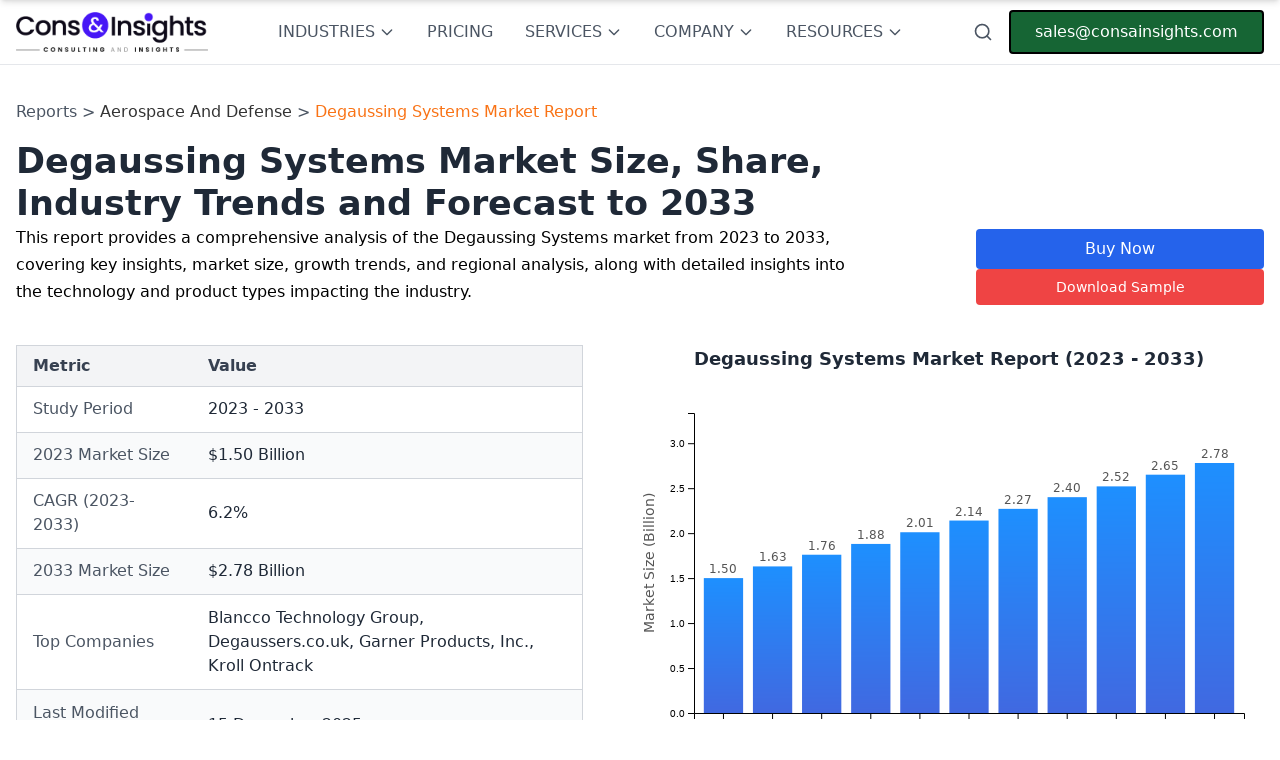

--- FILE ---
content_type: text/html
request_url: https://www.consainsights.com/reports/degaussing-systems-market
body_size: 25868
content:
<!DOCTYPE html><html lang="en-US"> <head><meta charset="UTF-8"><meta name="generator" content="Astro v5.6.1"><meta name="viewport" content="width=device-width, initial-scale=1.0"><meta name="title" content="Degaussing Systems Market Size, Market Share, Companies &#38; Forecast Up To 2033"><meta name="description" content="This report provides a comprehensive analysis of the Degaussing Systems market from 2023 to 2033, covering key insights, market size, growth trends, and regional analysis, along with detailed insights into the technology and product types impacting the industry."><script async src="https://www.googletagmanager.com/gtag/js?id=G-RS88WSQY7Q" type="abf0c20126d8e0494ad413f9-text/javascript"></script><script type="abf0c20126d8e0494ad413f9-text/javascript"> 
            window.dataLayer = window.dataLayer || []; function gtag(){dataLayer.push(arguments);} 
            gtag('js', new Date()); 
            gtag('config', 'G-RS88WSQY7Q'); 
            gtag('config', 'AW-777361546');
        </script><script type="abf0c20126d8e0494ad413f9-text/javascript"> 
            gtag('event', 'conversion', { 'send_to': 'AW-777361546/OEMhCPT1xd4CEIqx1vIC', 'transaction_id': '' }); 
        </script><script type="abf0c20126d8e0494ad413f9-text/javascript" async>
            (function(c,l,a,r,i,t,y){
                c[a]=c[a]||function(){(c[a].q=c[a].q||[]).push(arguments)};
                t=l.createElement(r);t.async=1;t.src="https://www.clarity.ms/tag/"+i;
                y=l.getElementsByTagName(r)[0];y.parentNode.insertBefore(t,y);
            })(window, document, "clarity", "script", "992qo98fct");
        </script><meta property="og:title" content="Degaussing Systems Market Size, Market Share, Companies &#38; Forecast Up To 2033"><meta property="og:description" content="This report provides a comprehensive analysis of the Degaussing Systems market from 2023 to 2033, covering key insights, market size, growth trends, and regional analysis, along with detailed insights into the technology and product types impacting the industry."><meta property="og:url" content="https://www.consainsights.com/reports/degaussing-systems-market"><meta property="og:image" content="favicon.png"><title>Degaussing Systems Market Size, Market Share, Companies &amp; Forecast Up To 2033</title><link rel="icon" href="/favicon.png"><link rel="sitemap" href="/sitemap-index.xml"><link rel="canonical" href="https://www.consainsights.com/reports/degaussing-systems-market"><link rel="preconnect" href="https://fonts.googleapis.com"><link rel="preconnect" href="https://fonts.gstatic.com" crossorigin><link href="https://fonts.googleapis.com/css2?family=Mulish:wght@200;300;400;500;600;700;800;900&display=swap" rel="stylesheet" media="all"><script type="application/ld+json">{"@context":"https://schema.org/","@type":"Dataset","name":"Degaussing Systems Market Report","description":"Download the  Degaussing Systems Market Report Market market research report and get detailed analysis of the market size, growth drivers, share, trends, and demand by 2030.","url":"https://www.consainsights.com/reports/degaussing-systems-market","license":"https://www.consainsights.com/privacy-policy","image":"undefined","distribution":[{"@type":"DataDownload","encodingFormat":"pdf,excel,csv,ppt","contentUrl":"https://www.consainsights.com/"}],"creator":{"@type":"Organization","url":"https://www.consainsights.com/#organization","name":"Consainsights","logo":{"@type":"ImageObject","url":"https://www.consainsights.com/assets/company/consainsights-blue-logo.png"}},"temporalCoverage":"2023 - 2033","spatialCoverage":"Worldwide"}</script><script type="application/ld+json">{"@context":"http://schema.org/","@type":"Product","name":"Degaussing Systems Market Report","image":"undefined","brand":"Consainsights","aggregateRating":{"@type":"AggregateRating","ratingValue":"4.8","bestRating":"5","worstRating":"1","ratingCount":"1219"}}</script><script type="application/ld+json">{"@context":"https://schema.org","@type":"WebPage","name":"Degaussing Systems Market Report","description":"Download the  Degaussing Systems Market Report Market market research report and get detailed analysis of the market size, growth drivers, share, trends, and demand by 2030.","url":"https://www.consainsights.com/reports/degaussing-systems-market","inLanguage":"en","publisher":{"@type":"Organization","name":"Consainsights","url":"https://www.consainsights.com/","logo":{"@type":"ImageObject","url":"https://www.consainsights.com/assets/company/consainsights-blue-logo.png"}},"datePublished":"2024-03-16","dateModified":"2024-03-16"}</script><link rel="stylesheet" href="/_astro/_404_.D5nBvVdj.css">
<style>:root{--theme-color: #004de5}.container{max-width:100%!important;min-width:100%!important;margin:0!important;padding:0!important}.section{box-shadow:none!important;background-color:#fff!important}.prose-h2\:font-extrabold :is(:where(h2):not(:where([class~=not-prose],[class~=not-prose] *))){color:#000!important;font-weight:700!important}.prose-h2\:text-gray-700 :is(:where(h2):not(:where([class~=not-prose],[class~=not-prose] *))){--tw-text-opacity: 1;color:#000!important;font-weight:500!important}.prose-h3\:text-xl :is(:where(h3):not(:where([class~=not-prose],[class~=not-prose] *))){color:#3785ef!important;font-size:22px!important;font-weight:500!important}@media (min-width: 768px){.prose-h3\:text-xl :is(:where(h3):not(:where([class~=not-prose],[class~=not-prose] *))){color:#3785ef!important;font-size:21px;font-weight:500!important}}@font-face{font-family:Graphik;src:url(/fonts/Graphik/Graphik-400-Regular.otf) format("truetype");font-weight:400;font-style:normal}@font-face{font-family:Graphik;src:url(/fonts/Graphik/Graphik-500-Medium.otf) format("truetype");font-weight:medium;font-style:normal}@font-face{font-family:Graphik;src:url(/fonts/Graphik/Graphik-600-Semibold.otf) format("truetype");font-weight:semibold;font-style:normal}@font-face{font-family:Graphik;src:url(/fonts/Graphik/Graphik-700-Bold.otf) format("truetype");font-weight:700;font-style:normal}.ais-SearchBox-submitIcon[data-astro-cid-hci76yal] path[data-astro-cid-hci76yal] .ais-SearchBox-resetIcon[data-astro-cid-hci76yal] path[data-astro-cid-hci76yal]{fill:red}[data-astro-cid-hci76yal][id$=-searchbox]{font-size:larger;padding:1rem}
.between-submit-report-form[data-astro-cid-2ieqyfow]:disabled{background-color:#a1a1aa!important;cursor:not-allowed!important}.between-submit-report-form[data-astro-cid-2ieqyfow]:not(:disabled):hover{background-color:#000!important}.intent-modal[data-astro-cid-eixuer7b]{position:fixed;top:0;left:0;width:100%;height:100%;background:#000c;display:none;justify-content:center;align-items:center;z-index:1000;padding:15px}.modal-content[data-astro-cid-eixuer7b]{background:linear-gradient(135deg,#f3f9ff,#e6f3ff);padding:30px;border-radius:16px;box-shadow:0 8px 20px #00000026;width:500px;max-height:90vh;max-width:90%;text-align:center;font-family:Arial,sans-serif;color:#333;overflow-y:auto;position:relative}h2[data-astro-cid-eixuer7b]{font-size:1.5rem;margin-bottom:1rem}.highlight[data-astro-cid-eixuer7b]{color:#007bff;font-weight:700}p[data-astro-cid-eixuer7b]{font-size:.95rem;margin-bottom:1.5rem}.form[data-astro-cid-eixuer7b]{display:flex;flex-direction:column;gap:10px;margin-bottom:1.5rem}.form[data-astro-cid-eixuer7b] input[data-astro-cid-eixuer7b],.form[data-astro-cid-eixuer7b] textarea[data-astro-cid-eixuer7b],.form[data-astro-cid-eixuer7b] button[data-astro-cid-eixuer7b]{width:100%;padding:10px;border:1px solid #ccc;border-radius:8px;font-size:.9rem;font-family:inherit}.form[data-astro-cid-eixuer7b] input[data-astro-cid-eixuer7b]:focus,.form[data-astro-cid-eixuer7b] textarea[data-astro-cid-eixuer7b]:focus{border-color:#007bff;outline:none}.close-btn[data-astro-cid-eixuer7b]{background:transparent;color:#007bff;border:none;cursor:pointer;font-size:.9rem;font-weight:700;text-decoration:underline}.close-btn[data-astro-cid-eixuer7b]:hover{color:#0056b3}.close-icon[data-astro-cid-eixuer7b]{position:absolute;top:10px;right:10px;background:transparent;border:none;color:#007bff;cursor:pointer;font-size:1.5rem}.close-icon[data-astro-cid-eixuer7b]:hover{color:#0056b3}@media (max-width: 480px){.modal-content[data-astro-cid-eixuer7b]{width:95%;padding:20px}h2[data-astro-cid-eixuer7b]{font-size:1.3rem}p[data-astro-cid-eixuer7b],.form[data-astro-cid-eixuer7b] input[data-astro-cid-eixuer7b],.form[data-astro-cid-eixuer7b] textarea[data-astro-cid-eixuer7b]{font-size:.85rem}.form[data-astro-cid-eixuer7b] button[data-astro-cid-eixuer7b]{font-size:.85rem;padding:8px}.close-btn[data-astro-cid-eixuer7b]{font-size:.85rem}}.shareable-chart-container[data-astro-cid-wqn4vjfe]{position:relative;z-index:10}textarea[data-astro-cid-wqn4vjfe]{scrollbar-width:thin;scrollbar-color:#cbd5e1 #f8fafc}textarea[data-astro-cid-wqn4vjfe]::-webkit-scrollbar{width:6px}textarea[data-astro-cid-wqn4vjfe]::-webkit-scrollbar-track{background:#f8fafc;border-radius:3px}textarea[data-astro-cid-wqn4vjfe]::-webkit-scrollbar-thumb{background:#cbd5e1;border-radius:3px}textarea[data-astro-cid-wqn4vjfe]::-webkit-scrollbar-thumb:hover{background:#94a3b8}h1[data-astro-cid-nbttljxt]{font-size:35px;line-height:1.2}h2[data-astro-cid-nbttljxt]{font-size:24px;line-height:1.3;color:#333;font-weight:600}h3[data-astro-cid-nbttljxt]{font-size:17px;line-height:1.3;color:#333;font-weight:600}span[data-astro-cid-nbttljxt]{font-size:16px;line-height:1.3;color:#333}p[data-astro-cid-nbttljxt]{font-size:16px;line-height:1.7}.sticky-nav-active[data-astro-cid-nbttljxt]{padding-top:100px!important}
</style><script type="abf0c20126d8e0494ad413f9-text/javascript">!(function(w,p,f,c){if(!window.crossOriginIsolated && !navigator.serviceWorker) return;c=w[p]=Object.assign(w[p]||{},{"lib":"/~partytown/","debug":false});c[f]=(c[f]||[])})(window,'partytown','forward');/* Partytown 0.11.0 - MIT QwikDev */
const t={preserveBehavior:!1},e=e=>{if("string"==typeof e)return[e,t];const[n,r=t]=e;return[n,{...t,...r}]},n=Object.freeze((t=>{const e=new Set;let n=[];do{Object.getOwnPropertyNames(n).forEach((t=>{"function"==typeof n[t]&&e.add(t)}))}while((n=Object.getPrototypeOf(n))!==Object.prototype);return Array.from(e)})());!function(t,r,o,i,a,s,c,l,d,p,u=t,f){function h(){f||(f=1,"/"==(c=(s.lib||"/~partytown/")+(s.debug?"debug/":""))[0]&&(d=r.querySelectorAll('script[type="text/partytown"]'),i!=t?i.dispatchEvent(new CustomEvent("pt1",{detail:t})):(l=setTimeout(v,(null==s?void 0:s.fallbackTimeout)||1e4),r.addEventListener("pt0",w),a?y(1):o.serviceWorker?o.serviceWorker.register(c+(s.swPath||"partytown-sw.js"),{scope:c}).then((function(t){t.active?y():t.installing&&t.installing.addEventListener("statechange",(function(t){"activated"==t.target.state&&y()}))}),console.error):v())))}function y(e){p=r.createElement(e?"script":"iframe"),t._pttab=Date.now(),e||(p.style.display="block",p.style.width="0",p.style.height="0",p.style.border="0",p.style.visibility="hidden",p.setAttribute("aria-hidden",!0)),p.src=c+"partytown-"+(e?"atomics.js?v=0.11.0":"sandbox-sw.html?"+t._pttab),r.querySelector(s.sandboxParent||"body").appendChild(p)}function v(n,o){for(w(),i==t&&(s.forward||[]).map((function(n){const[r]=e(n);delete t[r.split(".")[0]]})),n=0;n<d.length;n++)(o=r.createElement("script")).innerHTML=d[n].innerHTML,o.nonce=s.nonce,r.head.appendChild(o);p&&p.parentNode.removeChild(p)}function w(){clearTimeout(l)}s=t.partytown||{},i==t&&(s.forward||[]).map((function(r){const[o,{preserveBehavior:i}]=e(r);u=t,o.split(".").map((function(e,r,o){var a;u=u[o[r]]=r+1<o.length?u[o[r]]||(a=o[r+1],n.includes(a)?[]:{}):(()=>{let e=null;if(i){const{methodOrProperty:n,thisObject:r}=((t,e)=>{let n=t;for(let t=0;t<e.length-1;t+=1)n=n[e[t]];return{thisObject:n,methodOrProperty:e.length>0?n[e[e.length-1]]:void 0}})(t,o);"function"==typeof n&&(e=(...t)=>n.apply(r,...t))}return function(){let n;return e&&(n=e(arguments)),(t._ptf=t._ptf||[]).push(o,arguments),n}})()}))})),"complete"==r.readyState?h():(t.addEventListener("DOMContentLoaded",h),t.addEventListener("load",h))}(window,document,navigator,top,window.crossOriginIsolated);;(e=>{e.addEventListener("astro:before-swap",e=>{let r=document.body.querySelector("iframe[src*='/~partytown/']");if(r)e.newDocument.body.append(r)})})(document);</script></head> <body> <!-- Google Tag Manager (noscript) --> <noscript> <iframe src="https://www.googletagmanager.com/ns.html?id=GTM-KDZNFNVB" height="0" width="0" style="display:none;visibility:hidden">
            </iframe> </noscript> <!-- End Google Tag Manager (noscript) --> <style>astro-island,astro-slot,astro-static-slot{display:contents}</style><script type="abf0c20126d8e0494ad413f9-text/javascript">(()=>{var e=async t=>{await(await t())()};(self.Astro||(self.Astro={})).load=e;window.dispatchEvent(new Event("astro:load"));})();;(()=>{var A=Object.defineProperty;var g=(i,o,a)=>o in i?A(i,o,{enumerable:!0,configurable:!0,writable:!0,value:a}):i[o]=a;var d=(i,o,a)=>g(i,typeof o!="symbol"?o+"":o,a);{let i={0:t=>m(t),1:t=>a(t),2:t=>new RegExp(t),3:t=>new Date(t),4:t=>new Map(a(t)),5:t=>new Set(a(t)),6:t=>BigInt(t),7:t=>new URL(t),8:t=>new Uint8Array(t),9:t=>new Uint16Array(t),10:t=>new Uint32Array(t),11:t=>1/0*t},o=t=>{let[l,e]=t;return l in i?i[l](e):void 0},a=t=>t.map(o),m=t=>typeof t!="object"||t===null?t:Object.fromEntries(Object.entries(t).map(([l,e])=>[l,o(e)]));class y extends HTMLElement{constructor(){super(...arguments);d(this,"Component");d(this,"hydrator");d(this,"hydrate",async()=>{var b;if(!this.hydrator||!this.isConnected)return;let e=(b=this.parentElement)==null?void 0:b.closest("astro-island[ssr]");if(e){e.addEventListener("astro:hydrate",this.hydrate,{once:!0});return}let c=this.querySelectorAll("astro-slot"),n={},h=this.querySelectorAll("template[data-astro-template]");for(let r of h){let s=r.closest(this.tagName);s!=null&&s.isSameNode(this)&&(n[r.getAttribute("data-astro-template")||"default"]=r.innerHTML,r.remove())}for(let r of c){let s=r.closest(this.tagName);s!=null&&s.isSameNode(this)&&(n[r.getAttribute("name")||"default"]=r.innerHTML)}let p;try{p=this.hasAttribute("props")?m(JSON.parse(this.getAttribute("props"))):{}}catch(r){let s=this.getAttribute("component-url")||"<unknown>",v=this.getAttribute("component-export");throw v&&(s+=` (export ${v})`),console.error(`[hydrate] Error parsing props for component ${s}`,this.getAttribute("props"),r),r}let u;await this.hydrator(this)(this.Component,p,n,{client:this.getAttribute("client")}),this.removeAttribute("ssr"),this.dispatchEvent(new CustomEvent("astro:hydrate"))});d(this,"unmount",()=>{this.isConnected||this.dispatchEvent(new CustomEvent("astro:unmount"))})}disconnectedCallback(){document.removeEventListener("astro:after-swap",this.unmount),document.addEventListener("astro:after-swap",this.unmount,{once:!0})}connectedCallback(){if(!this.hasAttribute("await-children")||document.readyState==="interactive"||document.readyState==="complete")this.childrenConnectedCallback();else{let e=()=>{document.removeEventListener("DOMContentLoaded",e),c.disconnect(),this.childrenConnectedCallback()},c=new MutationObserver(()=>{var n;((n=this.lastChild)==null?void 0:n.nodeType)===Node.COMMENT_NODE&&this.lastChild.nodeValue==="astro:end"&&(this.lastChild.remove(),e())});c.observe(this,{childList:!0}),document.addEventListener("DOMContentLoaded",e)}}async childrenConnectedCallback(){let e=this.getAttribute("before-hydration-url");e&&await import(e),this.start()}async start(){let e=JSON.parse(this.getAttribute("opts")),c=this.getAttribute("client");if(Astro[c]===void 0){window.addEventListener(`astro:${c}`,()=>this.start(),{once:!0});return}try{await Astro[c](async()=>{let n=this.getAttribute("renderer-url"),[h,{default:p}]=await Promise.all([import(this.getAttribute("component-url")),n?import(n):()=>()=>{}]),u=this.getAttribute("component-export")||"default";if(!u.includes("."))this.Component=h[u];else{this.Component=h;for(let f of u.split("."))this.Component=this.Component[f]}return this.hydrator=p,this.hydrate},e,this)}catch(n){console.error(`[astro-island] Error hydrating ${this.getAttribute("component-url")}`,n)}}attributeChangedCallback(){this.hydrate()}}d(y,"observedAttributes",["props"]),customElements.get("astro-island")||customElements.define("astro-island",y)}})();</script><astro-island uid="Zr6gJY" prefix="r10" component-url="/_astro/NewHeader.Bj9c_23v.js" component-export="default" renderer-url="/_astro/client.BQljpcb-.js" props="{}" ssr client="load" opts="{&quot;name&quot;:&quot;NewHeader&quot;,&quot;value&quot;:true}" await-children><header class="w-full bg-white border-b fixed top-0 left-0 z-20"><div class="max-w-screen-xl mx-5 sm:mx-10 xl:mx-auto sm:px-4"><div class="flex items-center justify-between h-16"><div class="flex-shrink-0"><a class="font-black" href="/"><img class="h-7 md:h-10" src="/assets/company/consainsights-blue-logo.png" alt="Consainsights logo" title="Consainsights" aria-label="Consainsights logo"/></a></div><nav class="hidden xl:flex items-center space-x-8 h-full"><div class="h-full"><button class="text-gray-600 hover:text-gray-900 font-medium flex items-center h-full">INDUSTRIES<svg class="w-4 h-4 ml-1" fill="none" stroke="currentColor" viewBox="0 0 24 24"><path stroke-linecap="round" stroke-linejoin="round" stroke-width="2" d="M19 9l-7 7-7-7"></path></svg></button></div><div class=" h-full"><a href="/pricing" class="text-gray-600 hover:text-gray-900 font-medium flex items-center h-full">PRICING</a></div><div class=" h-full"><button class="text-gray-600 hover:text-gray-900 font-medium flex items-center h-full">SERVICES<svg class="w-4 h-4 ml-1" fill="none" stroke="currentColor" viewBox="0 0 24 24"><path stroke-linecap="round" stroke-linejoin="round" stroke-width="2" d="M19 9l-7 7-7-7"></path></svg></button></div><div class=" h-full"><button class="text-gray-600 hover:text-gray-900 font-medium flex items-center h-full">COMPANY<svg class="w-4 h-4 ml-1" fill="none" stroke="currentColor" viewBox="0 0 24 24"><path stroke-linecap="round" stroke-linejoin="round" stroke-width="2" d="M19 9l-7 7-7-7"></path></svg></button></div><div class=" h-full"><button class="text-gray-600 hover:text-gray-900 font-medium flex items-center h-full">RESOURCES<svg class="w-4 h-4 ml-1" fill="none" stroke="currentColor" viewBox="0 0 24 24"><path stroke-linecap="round" stroke-linejoin="round" stroke-width="2" d="M19 9l-7 7-7-7"></path></svg></button></div></nav><div class="flex items-center space-x-4"><astro-slot> <button id="explore-modal" class="text-gray-600 hover:text-gray-900"> <svg xmlns="http://www.w3.org/2000/svg" width="24" height="24" viewBox="0 0 24 24" fill="none" stroke="currentColor" stroke-width="2" stroke-linecap="round" stroke-linejoin="round" class="lucide lucide-search h-5 w-5"><circle cx="11" cy="11" r="8"></circle><path d="m21 21-4.3-4.3"></path></svg> </button> <div id="modal" class="hidden"> <div class="fixed w-full h-full z-40 top-0 left-0 bg-black opacity-60"></div> <div class="fixed z-50  border-2 shadow-xl overflow-hidden  border-neutral-600 bg-white w-full max-h-[90%] top-0 left-0"> <button id="close-modal" class="absolute z-50 right-8 top-6"> <span> <svg stroke="currentColor" fill="currentColor" stroke-width="0" version="1.1" viewBox="0 0 17 17" height="1.5em" width="1.5em" xmlns="http://www.w3.org/2000/svg"><g></g><path d="M9.207 8.5l6.646 6.646-0.707 0.707-6.646-6.646-6.646 6.646-0.707-0.707 6.646-6.646-6.647-6.646 0.707-0.707 6.647 6.646 6.646-6.646 0.707 0.707-6.646 6.646z"></path></svg> </span> </button> <div id="main-header-root" class="wrapper max-h-[80%]" data-app-id="LI2U319S2G" data-search-api-key="1e2fb0633ba94a5fb91e3d20b1f5f447" data-index-name="Reports" data-searchbox-id="main-header-searchbox" data-hits-id="main-header-hits" data-astro-cid-hci76yal> <div id="main-header-searchbox" class="" data-astro-cid-hci76yal></div> <div id="main-header-hits" class="h-full overflow-hidden" data-astro-cid-hci76yal></div> </div>  <link rel="stylesheet" href="https://cdn.jsdelivr.net/npm/instantsearch.css@7.4.5/themes/satellite-min.css" integrity="sha256-TehzF/2QvNKhGQrrNpoOb2Ck4iGZ1J/DI4pkd2oUsBc=" crossorigin="anonymous"> <script src="https://cdn.jsdelivr.net/npm/algoliasearch@4.14.2/dist/algoliasearch-lite.umd.js" integrity="sha256-dImjLPUsG/6p3+i7gVKBiDM8EemJAhQ0VvkRK2pVsQY=" crossorigin="anonymous" type="abf0c20126d8e0494ad413f9-text/javascript"></script> <script src="https://cdn.jsdelivr.net/npm/instantsearch.js@4.49.1/dist/instantsearch.production.min.js" integrity="sha256-3s8yn/IU/hV+UjoqczP+9xDS1VXIpMf3QYRUi9XoG0Y=" crossorigin="anonymous" type="abf0c20126d8e0494ad413f9-text/javascript"></script> <script data-root-id="main-header-root" type="abf0c20126d8e0494ad413f9-text/javascript">
  var scriptEl = document.currentScript;
  var rootElementId = scriptEl && scriptEl.getAttribute("data-root-id");
  var root = rootElementId ? document.getElementById(rootElementId) : null;
  if (!root) {
    throw new Error("Algolia search root not found");
  }

  const ALGOLIA_APP_ID = root.dataset.appId;
  const ALGOLIA_SEARCH_API_KEY = root.dataset.searchApiKey;
  const ALGOLIA_INDEX_NAME = root.dataset.indexName;
  const SEARCHBOX_ID = root.dataset.searchboxId;
  const HITS_ID = root.dataset.hitsId;

  const hitsContainer = HITS_ID ? document.getElementById(HITS_ID) : null;

  if (!ALGOLIA_APP_ID || !ALGOLIA_SEARCH_API_KEY) {
    if (hitsContainer) {
      hitsContainer.style.display = "block";
      hitsContainer.innerHTML =
        "<div class='p-4 text-center text-sm text-red-600'>Search is not configured.</div>";
    }
  } else if (SEARCHBOX_ID && HITS_ID) {
    const search = instantsearch({
      indexName: ALGOLIA_INDEX_NAME,
      searchClient: algoliasearch(ALGOLIA_APP_ID, ALGOLIA_SEARCH_API_KEY),
    });

    const buildReportHref = (hit) => {
      const rawId = hit?.id ?? hit?.objectID;
      if (typeof rawId === "string" && rawId.trim().length > 0) {
        return `/reports/${rawId}-market`;
      }

      const market = hit?.market ?? hit?.title;
      if (typeof market !== "string" || market.trim().length === 0) {
        return null;
      }

      const slug = market
        .toLowerCase()
        .replace(/\([^)]+\)/g, "")
        .replace(/\s+(?!\s*$)/g, "-")
        .replace(/,/g, "-")
        .replace(/[^a-z0-9-]/g, "")
        .replace(/-+$/g, "");

      if (!slug) return null;
      return `/reports/${slug}-market`;
    };

    search.addWidgets([
      instantsearch.widgets.searchBox({
        container: `#${SEARCHBOX_ID}`,
        placeholder: "Search Reports..",
        cssClasses: {
          item: "item-custom-css-class",
        },
      }),

      instantsearch.widgets.hits({
        container: `#${HITS_ID}`,

        templates: {
          item: function (hit) {
            const href = buildReportHref(hit);
            if (!href) return "";

            const attributeToHighlight = hit?.market ? "market" : hit?.title ? "title" : null;
            const label = attributeToHighlight
              ? instantsearch.highlight({ attribute: attributeToHighlight, hit })
              : "View report";

            return `
              <a href='${href}'>
                <h1 class="hit-name text-xl text-blue-800 underline ">
                  ${label}
                </h1>
              </a>
            `;
          },
        },
      }),
    ]);

    if (hitsContainer) {
      hitsContainer.style.display = "none";
    }

    const searchBox = document.getElementById(SEARCHBOX_ID);
    if (searchBox && hitsContainer) {
      searchBox.addEventListener("input", function () {
        hitsContainer.style.display = "block";
      });
    }

    search.start();
  }
</script>  </div> </div> </astro-slot><a href="/cdn-cgi/l/email-protection#5320323f362013303c3d20323a3d203a343b27207d303c3e" class="bg-[#166534] text-white px-6 py-2 rounded hover:bg-green-700 transition-colors hidden sm:block border-2 border-black"><span class="__cf_email__" data-cfemail="b2c1d3ded7c1f2d1dddcc1d3dbdcc1dbd5dac6c19cd1dddf">[email&#160;protected]</span></a><a href="/cdn-cgi/l/email-protection#3241535e574172515d5c41535b5c415b555a46411c515d5f" class="bg-[#166534] text-white px-6 py-2 rounded hover:bg-green-700 transition-colors sm:hidden border-2 border-black">Mail Us</a></div></div></div><div class="relative flex items-center xl:hidden"><button class="text-gray-600 hover:text-gray-900 p-2"><svg xmlns="http://www.w3.org/2000/svg" width="24" height="24" viewBox="0 0 24 24" fill="none" stroke="currentColor" stroke-width="2" stroke-linecap="round" stroke-linejoin="round" class="lucide lucide-circle-arrow-left w-6 h-6"><circle cx="12" cy="12" r="10"></circle><path d="M16 12H8"></path><path d="m12 8-4 4 4 4"></path></svg></button><nav class="overflow-x-auto w-[100vw] flex items-center gap-4 px-4"><div class="h-full"><button class="text-gray-600 hover:text-gray-900 font-medium flex items-center h-full">INDUSTRIES<svg class="w-4 h-4 ml-1" fill="none" stroke="currentColor" viewBox="0 0 24 24"><path stroke-linecap="round" stroke-linejoin="round" stroke-width="2" d="M19 9l-7 7-7-7"></path></svg></button></div><div class=" h-full"><button class="text-gray-600 hover:text-gray-900 font-medium flex items-center h-full whitespace-nowrap">CUSTOM RESEARCH<svg class="w-4 h-4 ml-1" fill="none" stroke="currentColor" viewBox="0 0 24 24"><path stroke-linecap="round" stroke-linejoin="round" stroke-width="2" d="M19 9l-7 7-7-7"></path></svg></button></div><div class=" h-full"><button class="text-gray-600 hover:text-gray-900 font-medium flex items-center h-full whitespace-nowrap">SERVICES<svg class="w-4 h-4 ml-1" fill="none" stroke="currentColor" viewBox="0 0 24 24"><path stroke-linecap="round" stroke-linejoin="round" stroke-width="2" d="M19 9l-7 7-7-7"></path></svg></button></div><div class=" h-full"><button class="text-gray-600 hover:text-gray-900 font-medium flex items-center h-full whitespace-nowrap">COMPANY<svg class="w-4 h-4 ml-1" fill="none" stroke="currentColor" viewBox="0 0 24 24"><path stroke-linecap="round" stroke-linejoin="round" stroke-width="2" d="M19 9l-7 7-7-7"></path></svg></button></div></nav><button class="text-gray-600 hover:text-gray-900 p-2"><svg xmlns="http://www.w3.org/2000/svg" width="24" height="24" viewBox="0 0 24 24" fill="none" stroke="currentColor" stroke-width="2" stroke-linecap="round" stroke-linejoin="round" class="lucide lucide-circle-arrow-right w-6 h-6"><circle cx="12" cy="12" r="10"></circle><path d="M8 12h8"></path><path d="m12 16 4-4-4-4"></path></svg></button></div></header><!--astro:end--></astro-island> <script data-cfasync="false" src="/cdn-cgi/scripts/5c5dd728/cloudflare-static/email-decode.min.js"></script><script type="abf0c20126d8e0494ad413f9-text/javascript">
  const openModal = document.getElementById("explore-modal");
  const closeModal = document.getElementById("close-modal");
  const modal = document.getElementById("modal");
  openModal.addEventListener("click", () => {
    modal.classList.remove("hidden");
  });

  closeModal.addEventListener("click", () => {
    modal.classList.add("hidden");
  });
</script> <main class="mt-16">  <div class="max-w-screen-xl mx-auto py-5 mt-28 sm:mt-20 p-4" id="main-content" data-astro-cid-nbttljxt> <!-- Breadcrumb --> <div class="text-sm sm:text-base text-gray-600 mb-4" data-astro-cid-nbttljxt>
Reports >
<span class="text-orange-500 hover:underline" data-astro-cid-nbttljxt> <a href="/industry/aerospace-and-defense" class="text-sm sm:text-base" data-astro-cid-nbttljxt>Aerospace And Defense</a> </span>
>
<span data-astro-cid-nbttljxt> <a class="text-orange-500 text-sm sm:text-base" data-astro-cid-nbttljxt>  Degaussing Systems Market Report </a> </span> </div> <header id="sticky-nav-cta" class="hidden sm:block w-full bg-gradient-to-r from-gray-50 to-gray-100 border-b border-gray-200 shadow-md fixed top-0 left-0 right-0 z-50 transform -translate-y-full transition-transform duration-300 ease-in-out"> <div class="max-w-screen-2xl mx-auto px-4 sm:px-6 lg:px-8 py-2 sm:py-4"> <div class="flex flex-col sm:flex-row sm:items-center sm:justify-between gap-3 sm:gap-4"> <!-- Left Section: Logo and Title --> <div class="flex items-center gap-3 sm:gap-4"> <!-- Logo --> <div class="flex-shrink-0"> <img src="/favicon.png" alt="Consainsights Logo" class="w-8 h-8 sm:w-12 sm:h-12"> </div> <!-- Title and Metadata --> <div class="flex flex-col"> <h1 class="text-lg sm:text-2xl font-bold text-gray-900 leading-tight">  Degaussing Systems Market Report </h1> <p class="text-[10px] sm:text-sm text-gray-600 mt-0.5">
Published Date: <span class="font-medium">15 December 2025</span> | Report Code: <span class="font-medium">degaussing-systems</span> </p> </div> </div> <!-- Right Section: Contact and Actions --> <div class="flex flex-col sm:flex-row sm:items-center gap-1 sm:gap-3"> <!-- Contact Info --> <div class="flex flex-col items-start sm:items-end text-xs sm:text-sm"> <a href="/cdn-cgi/l/email-protection#d7a4b6bbb2a497b4b8b9a4b6beb9a4beb0bfa3a4f9b4b8ba" class="text-gray-700 hover:text-indigo-600 transition-colors duration-200"> <span class="__cf_email__" data-cfemail="186b79747d6b587b77766b7971766b717f706c6b367b7775">[email&#160;protected]</span> </a> <a href="tel:+919111577999" class="text-gray-900 font-semibold hover:text-indigo-600 transition-colors duration-200"> +919111577999 </a> </div> <!-- Action Buttons --> <div class="flex items-center gap-1 sm:gap-2"> <button class="inline-flex items-center justify-center gap-2 px-3 py-1.5 sm:px-4 sm:py-2 bg-amber-400 hover:bg-amber-500 text-gray-900 font-semibold text-xs sm:text-sm rounded shadow-sm transition-all duration-200 hover:shadow-md focus:outline-none focus:ring-2 focus:ring-amber-500 focus:ring-offset-2" aria-label="Buy now" onclick="if (!window.__cfRLUnblockHandlers) return false; document.getElementById('pricing-modal').classList.remove('hidden')" data-cf-modified-abf0c20126d8e0494ad413f9-=""> <svg class="w-4 h-4" fill="currentColor" viewBox="0 0 20 20" xmlns="http://www.w3.org/2000/svg"> <path d="M3 1a1 1 0 000 2h1.22l.305 1.222a.997.997 0 00.01.042l1.358 5.43-.893.892C3.74 11.846 4.632 14 6.414 14H15a1 1 0 000-2H6.414l1-1H14a1 1 0 00.894-.553l3-6A1 1 0 0017 3H6.28l-.31-1.243A1 1 0 005 1H3zM16 16.5a1.5 1.5 0 11-3 0 1.5 1.5 0 013 0zM6.5 18a1.5 1.5 0 100-3 1.5 1.5 0 000 3z"></path> </svg> <span>BUY NOW</span> </button> <button class="inline-flex items-center justify-center gap-2 px-3 py-1.5 sm:px-4 sm:py-2 bg-red-500 hover:bg-red-600 text-white font-semibold text-xs sm:text-sm rounded shadow-sm transition-all duration-200 hover:shadow-md focus:outline-none focus:ring-2 focus:ring-red-500 focus:ring-offset-2" aria-label="Download PDF" onclick="if (!window.__cfRLUnblockHandlers) return false; document.getElementById('download-modal').classList.remove('hidden')" data-cf-modified-abf0c20126d8e0494ad413f9-=""> <svg class="w-4 h-4" fill="currentColor" viewBox="0 0 20 20" xmlns="http://www.w3.org/2000/svg"> <path fill-rule="evenodd" d="M3 17a1 1 0 011-1h12a1 1 0 110 2H4a1 1 0 01-1-1zm3.293-7.707a1 1 0 011.414 0L9 10.586V3a1 1 0 112 0v7.586l1.293-1.293a1 1 0 111.414 1.414l-3 3a1 1 0 01-1.414 0l-3-3a1 1 0 010-1.414z" clip-rule="evenodd"></path> </svg> <span>DOWNLOAD PDF</span> </button> </div> </div> </div> </div> </header> <script data-cfasync="false" src="/cdn-cgi/scripts/5c5dd728/cloudflare-static/email-decode.min.js"></script><script type="abf0c20126d8e0494ad413f9-module">document.addEventListener("DOMContentLoaded",function(){const t=document.getElementById("sticky-nav-cta");let e=200;window.addEventListener("scroll",function(){(window.pageYOffset||document.documentElement.scrollTop)>e?(t.classList.remove("-translate-y-full"),t.classList.add("translate-y-0")):(t.classList.add("-translate-y-full"),t.classList.remove("translate-y-0"))})});</script> <!-- Title and Buttons --> <div class="grid sm:grid-cols-6" data-astro-cid-nbttljxt> <div class="col-span-4 flex flex-col gap-3" data-astro-cid-nbttljxt> <h1 class="font-bold text-gray-800 mb-4 lg:mb-0" data-astro-cid-nbttljxt> Degaussing Systems Market Size, Share, Industry Trends and Forecast
                to 2033
</h1> <p data-astro-cid-nbttljxt> This report provides a comprehensive analysis of the Degaussing Systems market from 2023 to 2033, covering key insights, market size, growth trends, and regional analysis, along with detailed insights into the technology and product types impacting the industry. </p> </div> <div class="col-span-2 flex sm:flex-col gap-3 justify-end items-end mt-4 sm:mt-0 sm:pl-32" data-astro-cid-nbttljxt> <button class="px-3 py-2 sm:px-4 whitespace-nowrap bg-blue-600 text-white text-sm sm:text-base rounded hover:bg-blue-700 w-full" onclick="if (!window.__cfRLUnblockHandlers) return false; document.getElementById('pricing-modal').classList.remove('hidden')" data-cf-modified-abf0c20126d8e0494ad413f9-=""> Buy Now </button> <button class="px-3 py-2 sm:px-4 whitespace-nowrap bg-red-500 text-white text-sm sm:text-bas rounded hover:bg-red-700 w-full" onclick="if (!window.__cfRLUnblockHandlers) return false; document.getElementById('download-modal').classList.remove('hidden')" data-cf-modified-abf0c20126d8e0494ad413f9-=""> Download Sample </button> </div> </div> <div class="grid sm:grid-cols-11 mt-10" data-astro-cid-nbttljxt> <!-- Metric Table --> <div class="col-span-5" data-astro-cid-nbttljxt> <table class="w-full border-collapse h-[26rem] border border-gray-300 rounded-lg"> <thead> <tr class="bg-gray-100 text-left"> <th class="px-4 py-2 font-semibold text-gray-700">Metric</th> <th class="px-4 py-2 font-semibold text-gray-700">Value</th> </tr> </thead> <tbody> <tr class="hover:bg-gray-50"> <td class="px-4 py-2 border-t border-gray-300 font-medium text-gray-600 min-w-44">Study Period</td> <td class="px-4 py-2 border-t border-gray-300 text-gray-800">2023 - 2033</td> </tr> <tr class="bg-gray-50 hover:bg-gray-100"> <td class="px-4 py-2 border-t border-gray-300 font-medium text-gray-600">2023 Market Size</td> <td class="px-4 py-2 border-t border-gray-300 text-gray-800">$1.50 Billion</td> </tr> <tr class="hover:bg-gray-50"> <td class="px-4 py-2 border-t border-gray-300 font-medium text-gray-600">CAGR (2023-2033)</td> <td class="px-4 py-2 border-t border-gray-300 text-gray-800">6.2%</td> </tr> <tr class="bg-gray-50 hover:bg-gray-100"> <td class="px-4 py-2 border-t border-gray-300 font-medium text-gray-600">2033 Market Size</td> <td class="px-4 py-2 border-t border-gray-300 text-gray-800">$2.78 Billion</td> </tr> <tr class="hover:bg-gray-50"> <td class="px-4 py-2 border-t border-gray-300 font-medium text-gray-600">Top Companies</td> <td class="px-4 py-2 border-t border-gray-300 text-gray-800"> <span>Blancco Technology Group</span>, <span>Degaussers.co.uk</span>, <span>Garner Products, Inc.</span>, <span>Kroll Ontrack</span> </td> </tr> <tr class="bg-gray-50 hover:bg-gray-100"> <td class="px-4 py-2 border-t border-gray-300 font-medium text-gray-600">Last Modified Date</td> <td class="px-4 py-2 border-t border-gray-300 text-gray-800">15 December 2025</td> </tr> </tbody> </table> </div> <!-- Chart --> <div class="col-span-6 w-full sm:flex justify-end mt-12 sm:mt-0" data-astro-cid-nbttljxt> <script type="abf0c20126d8e0494ad413f9-module" src="/_astro/BarChart1.astro_astro_type_script_index_0_lang.CJRCVvLg.js"></script> <astro-greet data-title=" Degaussing Systems Market Report (2023 - 2033)" data-container="global-chart" data-maincontainer="global-container-chart" data-data="{&#34;name&#34;:&#34; Degaussing Systems Market Report&#34;,&#34;type&#34;:&#34;size&#34;,&#34;value&#34;:[{&#34;year&#34;:2023,&#34;value&#34;:&#34;1.50&#34;},{&#34;year&#34;:2024,&#34;value&#34;:&#34;1.63&#34;},{&#34;year&#34;:2025,&#34;value&#34;:&#34;1.76&#34;},{&#34;year&#34;:2026,&#34;value&#34;:&#34;1.88&#34;},{&#34;year&#34;:2027,&#34;value&#34;:&#34;2.01&#34;},{&#34;year&#34;:2028,&#34;value&#34;:&#34;2.14&#34;},{&#34;year&#34;:2029,&#34;value&#34;:&#34;2.27&#34;},{&#34;year&#34;:2030,&#34;value&#34;:&#34;2.40&#34;},{&#34;year&#34;:2031,&#34;value&#34;:&#34;2.52&#34;},{&#34;year&#34;:2032,&#34;value&#34;:&#34;2.65&#34;},{&#34;year&#34;:2033,&#34;value&#34;:&#34;2.78&#34;}]}" data-type="global-two" data-datatype="Billion"> <div class="text-center"> <h4 class="text-lg font-bold text-gray-800"> Degaussing Systems Market Report (2023 - 2033)</h4> </div> <div id="global-container-chart"></div> </astro-greet> <script type="abf0c20126d8e0494ad413f9-module" src="/_astro/BarChart1.astro_astro_type_script_index_1_lang.Dt7ZoyYq.js"></script> </div> </div> <div class="grid sm:grid-cols-11 relative" data-astro-cid-nbttljxt> <!-- Table of Contents --> <astro-island uid="Z1c2pur" prefix="r8" component-url="/_astro/Toc.BCKfSFjR.js" component-export="default" renderer-url="/_astro/client.BQljpcb-.js" props="{&quot;segments&quot;:[1,[[0,{&quot;key&quot;:[0,&quot;by-technology&quot;],&quot;title&quot;:[0,&quot;Degaussing Systems Market, By Technology Market Analysis&quot;],&quot;content&quot;:[0,&quot;By technology, the Degaussing Systems market is segmented into three main categories: Electromagnetic Degaussing Systems, Manual Degaussing Systems, and Software-Based Degaussing Solutions. Electromagnetic systems dominate the market due to their effectiveness and advanced features, representing 65.71% market share in 2023. Manual systems, while still relevant, account for 27.9% market share, catering to specific use cases within industries that require hands-on control. Software-based solutions, although smaller at around 6.39%, are gaining traction due to the convenience they provide for organizations looking for digital management of data sanitization.&quot;]}],[0,{&quot;key&quot;:[0,&quot;by-application&quot;],&quot;title&quot;:[0,&quot;Degaussing Systems Market, By Application Market Analysis&quot;],&quot;content&quot;:[0,&quot;In terms of applications, the government sector leads with a market size of $0.60 billion in 2023, expected to reach $1.12 billion by 2033, holding a steady market share of 40.29%. Banking and financial services also substantially contribute with a market size of $0.33 billion in 2023, anticipated to grow to $0.62 billion by 2033, reflecting 22.26% share. Education, transportation, and retail sectors follow, signifying the growing adoption of degaussing systems across critical industries focused on data protection and compliance.&quot;]}],[0,{&quot;key&quot;:[0,&quot;by-end-user&quot;],&quot;title&quot;:[0,&quot;Degaussing Systems Market, By End-User Industry Market Analysis&quot;],&quot;content&quot;:[0,&quot;The end-user perspective reveals preferences across sectors: the government sector dominates with a 40.29% market share, reflecting ongoing needs for stringent data protection. The banking and financial services sector follows with a share of 22.26%, indicating a strong focus on safeguarding sensitive information. Other noteworthy end-users include education and healthcare, which together represent a significant demand for data security solutions, translating into healthy market growth.&quot;]}],[0,{&quot;key&quot;:[0,&quot;by-geography&quot;],&quot;title&quot;:[0,&quot;Degaussing Systems Market, By Geography Market Analysis&quot;],&quot;content&quot;:[0,&quot;Geographically, the Degaussing Systems market is diverse, showing varying levels of adoption and technological reliance. North America leads in the market share followed closely by Europe, while regions like Asia Pacific are rapidly catching up due to increased digital activities. The slight penetration in South America and the Middle East and Africa shows potential growth opportunities as these regions understand the importance of data governance.&quot;]}]]],&quot;data-astro-cid-nbttljxt&quot;:[0,true]}" ssr client="load" opts="{&quot;name&quot;:&quot;Toc&quot;,&quot;value&quot;:true}" await-children><div class="col-span-3 max-w-xs border-r text-white hidden sm:block"><div class="p-6 sticky top-16"><p class="text-[1.38rem] whitespace-nowrap font-bold text-gray-800 mb-2 flex items-center gap-2">Table of Contents</p><div class="relative h-1 w-full bg-gray-700 mb-6"><div id="progress-bar" class="absolute top-0 left-0 h-full bg-orange-400" style="width:0%"></div></div><ul class="space-y-2 text-[15px]"><li class="flex items-center gap-3 text-gray-800 hover:text-orange-600 cursor-pointer">1. Market Overview</li><li class="flex items-center gap-3 text-gray-800 hover:text-orange-600 cursor-pointer">2. Market Size &amp; CAGR</li><li class="flex items-center gap-3 text-gray-800 hover:text-orange-600 cursor-pointer">3. Industry Analysis</li><li class="flex items-center gap-3 text-gray-800 hover:text-orange-600 cursor-pointer">4. Market Segmentation and Scope</li><li class="flex items-center gap-3 text-gray-800 hover:text-orange-600 cursor-pointer">5. By Region</li><li class="flex items-center gap-3 text-gray-800 hover:text-orange-600 cursor-pointer">6<!-- -->. <!-- -->By Technology</li><li class="flex items-center gap-3 text-gray-800 hover:text-orange-600 cursor-pointer">7<!-- -->. <!-- -->By Application</li><li class="flex items-center gap-3 text-gray-800 hover:text-orange-600 cursor-pointer">8<!-- -->. <!-- -->By End User</li><li class="flex items-center gap-3 text-gray-800 hover:text-orange-600 cursor-pointer">9<!-- -->. <!-- -->By Geography</li><li class="flex items-center gap-3 text-gray-800 hover:text-orange-600 cursor-pointer">10<!-- -->. Leaders and Top Companies</li></ul></div></div><!--astro:end--></astro-island> <div class="col-span-8 pt-6 sm:p-6" data-astro-cid-nbttljxt> <!-- Market Overview --> <div id="market-overview" data-astro-cid-nbttljxt> <h2 class="mb-6 border-b-2 border-gray-300 pb-2" data-astro-cid-nbttljxt> Degaussing Systems Market Overview </h2> <p class="text-gray-700 leading-relaxed text-lg mb-4" data-astro-cid-nbttljxt></p><article data-astro-cid-nbttljxt>The Degaussing Systems market encompasses a variety of technologies designed to reduce or eliminate residual magnetic fields on electronic and magnetic media, thereby ensuring data security and compliance with regulations. With growing concerns about <a style="color: #007BFF; text-decoration: underline; cursor: pointer;" href="https://www.consainsights.com/reports/data-privacy-market"><a style="color: #007BFF; text-decoration: underline; cursor: pointer;" href="https://www.consainsights.com/reports/data-privacy-market">data privacy</a></a> and the need for effective data sanitization, the demand for Degaussing Systems has been on the rise. The market is primarily driven by sectors such as government, military, banking, education, and healthcare, which require stringent measures to protect sensitive information. Technological advancements and an increasing number of cybersecurity threats further propel the growth of this sector. As organizations recognize the importance of data destruction, the Degaussing Systems market is set to witness substantial growth over the forecast period.</article>  </div> <!-- Who Will Benefit From This Report Section --> <div class="flex items-center justify-center bg-white py-10" data-astro-cid-nbttljxt> <div class="border rounded-md bg-orange-50 p-6 max-w-2xl shadow-sm" data-astro-cid-nbttljxt> <h2 class="font-semibold text-lg text-gray-900 mb-4" data-astro-cid-nbttljxt>Customize  Degaussing Systems Market Report market research report</h2> <ul class="space-y-2" data-astro-cid-nbttljxt> <li class="flex items-start gap-2 text-sm text-gray-700" data-astro-cid-nbttljxt> <span class="text-orange-500 mt-1" data-astro-cid-nbttljxt>✔</span> <span data-astro-cid-nbttljxt>Get in-depth analysis of Degaussing Systems market size, growth, and forecasts.</span> </li><li class="flex items-start gap-2 text-sm text-gray-700" data-astro-cid-nbttljxt> <span class="text-orange-500 mt-1" data-astro-cid-nbttljxt>✔</span> <span data-astro-cid-nbttljxt>Understand Degaussing Systems&#39;s regional dynamics and industry-specific trends.</span> </li><li class="flex items-start gap-2 text-sm text-gray-700" data-astro-cid-nbttljxt> <span class="text-orange-500 mt-1" data-astro-cid-nbttljxt>✔</span> <span data-astro-cid-nbttljxt>Identify potential applications, end-user demand, and growth segments in Degaussing Systems</span> </li> </ul> <button class="mt-6 bg-orange-500 hover:bg-orange-600 text-white px-4 py-2 rounded-md text-sm font-medium transition" onclick="if (!window.__cfRLUnblockHandlers) return false; document.getElementById('between-cta').classList.remove('hidden')" data-astro-cid-nbttljxt data-cf-modified-abf0c20126d8e0494ad413f9-="">
Request a customized market research report →
</button> </div> </div> <!-- Market Size & CAGR --> <div class="mt-8" id="market-size" data-astro-cid-nbttljxt> <h2 class="mb-6 border-b-2 border-gray-300 pb-2" data-astro-cid-nbttljxt> What is the Market Size &amp; CAGR of Degaussing Systems market in 2023? </h2> <p class="text-gray-700 leading-relaxed text-lg mb-4" data-astro-cid-nbttljxt></p><article data-astro-cid-nbttljxt>As of 2023, the Degaussing Systems market is valued at approximately $1.50 billion. This figure is expected to grow to around $2.75 billion by 2033, indicating a compound annual growth rate (CAGR) of approximately 6.5%. Factors driving this growth include increased spending on <a style="color: #007BFF; text-decoration: underline; cursor: pointer;" href="https://www.consainsights.com/reports/data-protection-market"><a style="color: #007BFF; text-decoration: underline; cursor: pointer;" href="https://www.consainsights.com/reports/data-protection-market">data protection</a></a>, stringent data management regulations, and the rising adoption of electronic devices across various sectors. This market growth reflects both a response to escalating cybersecurity threats and an investment in compliance and data integrity.</article>  </div> <!-- Industry Analysis --> <div class="mt-8" id="industry-analysis" data-astro-cid-nbttljxt> <h2 class="mb-6 border-b-2 border-gray-300 pb-2" data-astro-cid-nbttljxt> Degaussing Systems Industry Analysis </h2> <p class="text-gray-700 leading-relaxed text-lg" data-astro-cid-nbttljxt></p><article data-astro-cid-nbttljxt>The Degaussing Systems industry is characterized by rapid technological advancements and increasing demand for data <a style="color: #007BFF; text-decoration: underline; cursor: pointer;" href="https://www.consainsights.com/reports/security-solutions-market"><a style="color: #007BFF; text-decoration: underline; cursor: pointer;" href="https://www.consainsights.com/reports/security-solutions-market">security solutions</a></a>. Companies are focusing on developing innovative solutions such as software-based systems and improved electromagnetic degaussers that cater to various end-users. Moreover, the sector is witnessing significant investment growth, largely due to the rise in data breaches and the implementation of stringent data protection laws worldwide. The industry is also responding to the evolving needs of industries such as military, finance, and healthcare, which require robust solutions to combat the risks associated with unintentional data disclosure. Market participants are entering into strategic partnerships to enhance their product offerings and market presence, thereby fueling competition in the space.</article>  </div> <!-- Market Segmentation and Scope --> <div class="mt-8" id="market_segmentation_and_scope" data-astro-cid-nbttljxt> <h2 class="mb-6 border-b-2 border-gray-300 pb-2" data-astro-cid-nbttljxt> Degaussing Systems Market Segmentation and Scope </h2> <p class="text-gray-700 leading-relaxed text-lg" data-astro-cid-nbttljxt></p><article data-astro-cid-nbttljxt>The Degaussing Systems market is segmented based on technology, application, end-user, and geography. Technology-wise, the market includes electromagnetic degaussing systems, manual degaussing systems, and software-based solutions. Each technology segment holds unique advantages and caters to different user requirements. Applications cover diverse sectors including government, banking and finance, education, transportation, retail, and healthcare. The government sector dominates the market with significant expenditure on data security solutions. The scope of the market extends globally, reflecting variations in regulatory requirements and technology adoption rates across different regions.</article>  </div> <div class="w-[90%] sm:w-auto bg-blue-50 border border-blue-200 p-4 my-6 rounded-lg shadow-sm flex items-center justify-between"> <p class="text-gray-700 text-sm mb-2">
Tell us your focus area and get a customized research report.
</p> <button onclick="if (!window.__cfRLUnblockHandlers) return false; document.getElementById('between-cta').classList.remove('hidden');" class="inline-block bg-orange-600 text-white text-sm font-medium px-4 py-2 rounded-lg hover:bg-blue-700 transition duration-200" data-cf-modified-abf0c20126d8e0494ad413f9-="">
Customize this report
</button> </div> <div class="mt-8" id="market_analysis_by_region" data-astro-cid-nbttljxt> <h2 class="mb-6 border-b-2 border-gray-300 pb-2" data-astro-cid-nbttljxt> Degaussing Systems Market Analysis Report by Region </h2> <div class="text-gray-700 leading-relaxed text-lg space-y-4" data-astro-cid-nbttljxt> <div data-astro-cid-nbttljxt> <h3 class="text-md inline font-semibold" data-astro-cid-nbttljxt>
Europe  Degaussing Systems Market Report:
</h3> <span data-astro-cid-nbttljxt> The European Degaussing Systems market stood at $0.53 billion in 2023, with projections indicating it will grow to $0.97 billion by 2033. The region is characterized by stringent GDPR mandates, pushing organizations to invest in reliable data sanitization technologies, thus enhancing market prospects.</span> </div> <div data-astro-cid-nbttljxt> <h3 class="text-md inline font-semibold" data-astro-cid-nbttljxt>
Asia Pacific  Degaussing Systems Market Report:
</h3> <span data-astro-cid-nbttljxt> The Asia Pacific Degaussing Systems market is experiencing rapid growth, valued at $0.26 billion in 2023 and projected to reach $0.49 billion by 2033. The increasing emphasis on data privacy regulations and rapid digital transformation drive demand in this region. Countries like China, Japan, and India are witnessing strong growth due to their expanding government and IT sectors.</span> </div> <div data-astro-cid-nbttljxt> <h3 class="text-md inline font-semibold" data-astro-cid-nbttljxt>
North America  Degaussing Systems Market Report:
</h3> <span data-astro-cid-nbttljxt> North America represents a substantial share of the Degaussing Systems market, valued at $0.51 billion in 2023 and anticipated to increase to $0.95 billion by 2033. The robust regulatory framework and high levels of awareness about data security among enterprises significantly contribute to market growth in this region, particularly in the U.S. and Canada.</span> </div> <div data-astro-cid-nbttljxt> <h3 class="text-md inline font-semibold" data-astro-cid-nbttljxt>
South America  Degaussing Systems Market Report:
</h3> <span data-astro-cid-nbttljxt> In South America, the Degaussing Systems market, with a value of $0.12 billion in 2023, is expected to see growth reaching $0.23 billion by 2033. The slow but steady adoption of data security measures is enhancing market opportunities, notably in countries with growing digital economies such as Brazil and Argentina.</span> </div> <div data-astro-cid-nbttljxt> <h3 class="text-md inline font-semibold" data-astro-cid-nbttljxt>
Middle East & Africa  Degaussing Systems Market Report:
</h3> <span data-astro-cid-nbttljxt> In the Middle East and Africa, the Degaussing Systems market is valued at $0.08 billion in 2023 and forecasted to reach $0.14 billion by 2033. Awareness around data security in sectors like finance and healthcare is increasing, with potential growth in government contracts aligned with enforcing cyber regulations. </span> </div> </div> </div>
                    	<div class="w-[90%] sm:w-auto bg-blue-50 border border-blue-200 p-4 my-6 rounded-lg shadow-sm flex items-center justify-between"> <p class="text-gray-700 text-sm mb-2">
Tell us your focus area and get a customized research report.
</p> <button onclick="if (!window.__cfRLUnblockHandlers) return false; document.getElementById('between-cta').classList.remove('hidden');" class="inline-block bg-orange-600 text-white text-sm font-medium px-4 py-2 rounded-lg hover:bg-blue-700 transition duration-200" data-cf-modified-abf0c20126d8e0494ad413f9-="">
Customize this report
</button> </div> <!-- Market Analysis by Technology --> <div class="mt-8" data-astro-cid-nbttljxt> <div class="mt-8" id="by-technology" data-astro-cid-nbttljxt> <h2 class="mb-6 border-b-2 border-gray-300 pb-2" data-astro-cid-nbttljxt> Degaussing Systems Market Analysis By Technology </h2>  <astro-greet data-title="Global Degaussing Systems Market, By Technology Market Analysis (2023 - 2033)" data-container="by-by-technology-chart" data-maincontainer="by-by-technology" data-data="[{&#34;name&#34;:&#34;Electromagnetic Degaussing Systems&#34;,&#34;type&#34;:&#34;size&#34;,&#34;value&#34;:[{&#34;year&#34;:2023,&#34;market&#34;:&#34;0.99&#34;},{&#34;year&#34;:2024,&#34;market&#34;:&#34;1.07&#34;},{&#34;year&#34;:2025,&#34;market&#34;:&#34;1.15&#34;},{&#34;year&#34;:2026,&#34;market&#34;:&#34;1.24&#34;},{&#34;year&#34;:2027,&#34;market&#34;:&#34;1.32&#34;},{&#34;year&#34;:2028,&#34;market&#34;:&#34;1.41&#34;},{&#34;year&#34;:2029,&#34;market&#34;:&#34;1.49&#34;},{&#34;year&#34;:2030,&#34;market&#34;:&#34;1.57&#34;},{&#34;year&#34;:2031,&#34;market&#34;:&#34;1.66&#34;},{&#34;year&#34;:2032,&#34;market&#34;:&#34;1.74&#34;},{&#34;year&#34;:2033,&#34;market&#34;:&#34;1.83&#34;}]},{&#34;name&#34;:&#34;Electromagnetic Degaussing Systems&#34;,&#34;type&#34;:&#34;share&#34;,&#34;value&#34;:[{&#34;year&#34;:2023,&#34;market&#34;:65.71},{&#34;year&#34;:2024,&#34;market&#34;:65.71},{&#34;year&#34;:2025,&#34;market&#34;:65.71},{&#34;year&#34;:2026,&#34;market&#34;:65.71},{&#34;year&#34;:2027,&#34;market&#34;:65.71},{&#34;year&#34;:2028,&#34;market&#34;:65.71},{&#34;year&#34;:2029,&#34;market&#34;:65.71},{&#34;year&#34;:2030,&#34;market&#34;:65.71},{&#34;year&#34;:2031,&#34;market&#34;:65.71},{&#34;year&#34;:2032,&#34;market&#34;:65.71},{&#34;year&#34;:2033,&#34;market&#34;:65.71}]},{&#34;name&#34;:&#34;Manual Degaussing Systems&#34;,&#34;type&#34;:&#34;size&#34;,&#34;value&#34;:[{&#34;year&#34;:2023,&#34;market&#34;:&#34;0.42&#34;},{&#34;year&#34;:2024,&#34;market&#34;:&#34;0.45&#34;},{&#34;year&#34;:2025,&#34;market&#34;:&#34;0.49&#34;},{&#34;year&#34;:2026,&#34;market&#34;:&#34;0.53&#34;},{&#34;year&#34;:2027,&#34;market&#34;:&#34;0.56&#34;},{&#34;year&#34;:2028,&#34;market&#34;:&#34;0.60&#34;},{&#34;year&#34;:2029,&#34;market&#34;:&#34;0.63&#34;},{&#34;year&#34;:2030,&#34;market&#34;:&#34;0.67&#34;},{&#34;year&#34;:2031,&#34;market&#34;:&#34;0.70&#34;},{&#34;year&#34;:2032,&#34;market&#34;:&#34;0.74&#34;},{&#34;year&#34;:2033,&#34;market&#34;:&#34;0.78&#34;}]},{&#34;name&#34;:&#34;Manual Degaussing Systems&#34;,&#34;type&#34;:&#34;share&#34;,&#34;value&#34;:[{&#34;year&#34;:2023,&#34;market&#34;:27.9},{&#34;year&#34;:2024,&#34;market&#34;:27.9},{&#34;year&#34;:2025,&#34;market&#34;:27.9},{&#34;year&#34;:2026,&#34;market&#34;:27.9},{&#34;year&#34;:2027,&#34;market&#34;:27.9},{&#34;year&#34;:2028,&#34;market&#34;:27.9},{&#34;year&#34;:2029,&#34;market&#34;:27.9},{&#34;year&#34;:2030,&#34;market&#34;:27.9},{&#34;year&#34;:2031,&#34;market&#34;:27.9},{&#34;year&#34;:2032,&#34;market&#34;:27.9},{&#34;year&#34;:2033,&#34;market&#34;:27.9}]},{&#34;name&#34;:&#34;Software-Based Degaussing Solutions&#34;,&#34;type&#34;:&#34;size&#34;,&#34;value&#34;:[{&#34;year&#34;:2023,&#34;market&#34;:&#34;0.10&#34;},{&#34;year&#34;:2024,&#34;market&#34;:&#34;0.10&#34;},{&#34;year&#34;:2025,&#34;market&#34;:&#34;0.11&#34;},{&#34;year&#34;:2026,&#34;market&#34;:&#34;0.12&#34;},{&#34;year&#34;:2027,&#34;market&#34;:&#34;0.13&#34;},{&#34;year&#34;:2028,&#34;market&#34;:&#34;0.14&#34;},{&#34;year&#34;:2029,&#34;market&#34;:&#34;0.14&#34;},{&#34;year&#34;:2030,&#34;market&#34;:&#34;0.15&#34;},{&#34;year&#34;:2031,&#34;market&#34;:&#34;0.16&#34;},{&#34;year&#34;:2032,&#34;market&#34;:&#34;0.17&#34;},{&#34;year&#34;:2033,&#34;market&#34;:&#34;0.18&#34;}]},{&#34;name&#34;:&#34;Software-Based Degaussing Solutions&#34;,&#34;type&#34;:&#34;share&#34;,&#34;value&#34;:[{&#34;year&#34;:2023,&#34;market&#34;:6.39},{&#34;year&#34;:2024,&#34;market&#34;:6.39},{&#34;year&#34;:2025,&#34;market&#34;:6.39},{&#34;year&#34;:2026,&#34;market&#34;:6.39},{&#34;year&#34;:2027,&#34;market&#34;:6.39},{&#34;year&#34;:2028,&#34;market&#34;:6.39},{&#34;year&#34;:2029,&#34;market&#34;:6.39},{&#34;year&#34;:2030,&#34;market&#34;:6.39},{&#34;year&#34;:2031,&#34;market&#34;:6.39},{&#34;year&#34;:2032,&#34;market&#34;:6.39},{&#34;year&#34;:2033,&#34;market&#34;:6.39}]}]" data-type="segment" data-datatype="Billion"> <div class="text-center"> <h4 class="text-lg font-bold text-gray-800">Global Degaussing Systems Market, By Technology Market Analysis (2023 - 2033)</h4> </div> <div id="by-by-technology"></div> </astro-greet>  <p class="text-gray-700 leading-relaxed text-lg" data-astro-cid-nbttljxt> By technology, the Degaussing Systems market is segmented into three main categories: Electromagnetic Degaussing Systems, Manual Degaussing Systems, and Software-Based Degaussing Solutions. Electromagnetic systems dominate the market due to their effectiveness and advanced features, representing 65.71% market share in 2023. Manual systems, while still relevant, account for 27.9% market share, catering to specific use cases within industries that require hands-on control. Software-based solutions, although smaller at around 6.39%, are gaining traction due to the convenience they provide for organizations looking for digital management of data sanitization. </p> </div><div class="mt-8" id="by-application" data-astro-cid-nbttljxt> <h2 class="mb-6 border-b-2 border-gray-300 pb-2" data-astro-cid-nbttljxt> Degaussing Systems Market Analysis By Application </h2>  <astro-greet data-title="Global Degaussing Systems Market, By Application Market Analysis (2023 - 2033)" data-container="by-by-application-chart" data-maincontainer="by-by-application" data-data="[{&#34;name&#34;:&#34;Data Security&#34;,&#34;type&#34;:&#34;size&#34;,&#34;value&#34;:[{&#34;year&#34;:2023,&#34;market&#34;:&#34;0.60&#34;},{&#34;year&#34;:2024,&#34;market&#34;:&#34;0.66&#34;},{&#34;year&#34;:2025,&#34;market&#34;:&#34;0.71&#34;},{&#34;year&#34;:2026,&#34;market&#34;:&#34;0.76&#34;},{&#34;year&#34;:2027,&#34;market&#34;:&#34;0.81&#34;},{&#34;year&#34;:2028,&#34;market&#34;:&#34;0.86&#34;},{&#34;year&#34;:2029,&#34;market&#34;:&#34;0.91&#34;},{&#34;year&#34;:2030,&#34;market&#34;:&#34;0.97&#34;},{&#34;year&#34;:2031,&#34;market&#34;:&#34;1.02&#34;},{&#34;year&#34;:2032,&#34;market&#34;:&#34;1.07&#34;},{&#34;year&#34;:2033,&#34;market&#34;:&#34;1.12&#34;}]},{&#34;name&#34;:&#34;Data Security&#34;,&#34;type&#34;:&#34;share&#34;,&#34;value&#34;:[{&#34;year&#34;:2023,&#34;market&#34;:40.29},{&#34;year&#34;:2024,&#34;market&#34;:40.29},{&#34;year&#34;:2025,&#34;market&#34;:40.29},{&#34;year&#34;:2026,&#34;market&#34;:40.29},{&#34;year&#34;:2027,&#34;market&#34;:40.29},{&#34;year&#34;:2028,&#34;market&#34;:40.29},{&#34;year&#34;:2029,&#34;market&#34;:40.29},{&#34;year&#34;:2030,&#34;market&#34;:40.29},{&#34;year&#34;:2031,&#34;market&#34;:40.29},{&#34;year&#34;:2032,&#34;market&#34;:40.29},{&#34;year&#34;:2033,&#34;market&#34;:40.29}]},{&#34;name&#34;:&#34;Military&#34;,&#34;type&#34;:&#34;size&#34;,&#34;value&#34;:[{&#34;year&#34;:2023,&#34;market&#34;:&#34;0.33&#34;},{&#34;year&#34;:2024,&#34;market&#34;:&#34;0.36&#34;},{&#34;year&#34;:2025,&#34;market&#34;:&#34;0.39&#34;},{&#34;year&#34;:2026,&#34;market&#34;:&#34;0.42&#34;},{&#34;year&#34;:2027,&#34;market&#34;:&#34;0.45&#34;},{&#34;year&#34;:2028,&#34;market&#34;:&#34;0.48&#34;},{&#34;year&#34;:2029,&#34;market&#34;:&#34;0.50&#34;},{&#34;year&#34;:2030,&#34;market&#34;:&#34;0.53&#34;},{&#34;year&#34;:2031,&#34;market&#34;:&#34;0.56&#34;},{&#34;year&#34;:2032,&#34;market&#34;:&#34;0.59&#34;},{&#34;year&#34;:2033,&#34;market&#34;:&#34;0.62&#34;}]},{&#34;name&#34;:&#34;Military&#34;,&#34;type&#34;:&#34;share&#34;,&#34;value&#34;:[{&#34;year&#34;:2023,&#34;market&#34;:22.26},{&#34;year&#34;:2024,&#34;market&#34;:22.26},{&#34;year&#34;:2025,&#34;market&#34;:22.26},{&#34;year&#34;:2026,&#34;market&#34;:22.26},{&#34;year&#34;:2027,&#34;market&#34;:22.26},{&#34;year&#34;:2028,&#34;market&#34;:22.26},{&#34;year&#34;:2029,&#34;market&#34;:22.26},{&#34;year&#34;:2030,&#34;market&#34;:22.26},{&#34;year&#34;:2031,&#34;market&#34;:22.26},{&#34;year&#34;:2032,&#34;market&#34;:22.26},{&#34;year&#34;:2033,&#34;market&#34;:22.26}]},{&#34;name&#34;:&#34;Industrial Applications&#34;,&#34;type&#34;:&#34;size&#34;,&#34;value&#34;:[{&#34;year&#34;:2023,&#34;market&#34;:&#34;0.19&#34;},{&#34;year&#34;:2024,&#34;market&#34;:&#34;0.20&#34;},{&#34;year&#34;:2025,&#34;market&#34;:&#34;0.22&#34;},{&#34;year&#34;:2026,&#34;market&#34;:&#34;0.23&#34;},{&#34;year&#34;:2027,&#34;market&#34;:&#34;0.25&#34;},{&#34;year&#34;:2028,&#34;market&#34;:&#34;0.27&#34;},{&#34;year&#34;:2029,&#34;market&#34;:&#34;0.28&#34;},{&#34;year&#34;:2030,&#34;market&#34;:&#34;0.30&#34;},{&#34;year&#34;:2031,&#34;market&#34;:&#34;0.31&#34;},{&#34;year&#34;:2032,&#34;market&#34;:&#34;0.33&#34;},{&#34;year&#34;:2033,&#34;market&#34;:&#34;0.35&#34;}]},{&#34;name&#34;:&#34;Industrial Applications&#34;,&#34;type&#34;:&#34;share&#34;,&#34;value&#34;:[{&#34;year&#34;:2023,&#34;market&#34;:12.45},{&#34;year&#34;:2024,&#34;market&#34;:12.45},{&#34;year&#34;:2025,&#34;market&#34;:12.45},{&#34;year&#34;:2026,&#34;market&#34;:12.45},{&#34;year&#34;:2027,&#34;market&#34;:12.45},{&#34;year&#34;:2028,&#34;market&#34;:12.45},{&#34;year&#34;:2029,&#34;market&#34;:12.45},{&#34;year&#34;:2030,&#34;market&#34;:12.45},{&#34;year&#34;:2031,&#34;market&#34;:12.45},{&#34;year&#34;:2032,&#34;market&#34;:12.45},{&#34;year&#34;:2033,&#34;market&#34;:12.45}]},{&#34;name&#34;:&#34;Healthcare&#34;,&#34;type&#34;:&#34;size&#34;,&#34;value&#34;:[{&#34;year&#34;:2023,&#34;market&#34;:&#34;0.22&#34;},{&#34;year&#34;:2024,&#34;market&#34;:&#34;0.24&#34;},{&#34;year&#34;:2025,&#34;market&#34;:&#34;0.26&#34;},{&#34;year&#34;:2026,&#34;market&#34;:&#34;0.28&#34;},{&#34;year&#34;:2027,&#34;market&#34;:&#34;0.29&#34;},{&#34;year&#34;:2028,&#34;market&#34;:&#34;0.31&#34;},{&#34;year&#34;:2029,&#34;market&#34;:&#34;0.33&#34;},{&#34;year&#34;:2030,&#34;market&#34;:&#34;0.35&#34;},{&#34;year&#34;:2031,&#34;market&#34;:&#34;0.37&#34;},{&#34;year&#34;:2032,&#34;market&#34;:&#34;0.39&#34;},{&#34;year&#34;:2033,&#34;market&#34;:&#34;0.41&#34;}]},{&#34;name&#34;:&#34;Healthcare&#34;,&#34;type&#34;:&#34;share&#34;,&#34;value&#34;:[{&#34;year&#34;:2023,&#34;market&#34;:14.64},{&#34;year&#34;:2024,&#34;market&#34;:14.64},{&#34;year&#34;:2025,&#34;market&#34;:14.64},{&#34;year&#34;:2026,&#34;market&#34;:14.64},{&#34;year&#34;:2027,&#34;market&#34;:14.64},{&#34;year&#34;:2028,&#34;market&#34;:14.64},{&#34;year&#34;:2029,&#34;market&#34;:14.64},{&#34;year&#34;:2030,&#34;market&#34;:14.64},{&#34;year&#34;:2031,&#34;market&#34;:14.64},{&#34;year&#34;:2032,&#34;market&#34;:14.64},{&#34;year&#34;:2033,&#34;market&#34;:14.64}]},{&#34;name&#34;:&#34;Telecommunications&#34;,&#34;type&#34;:&#34;size&#34;,&#34;value&#34;:[{&#34;year&#34;:2023,&#34;market&#34;:&#34;0.16&#34;},{&#34;year&#34;:2024,&#34;market&#34;:&#34;0.17&#34;},{&#34;year&#34;:2025,&#34;market&#34;:&#34;0.18&#34;},{&#34;year&#34;:2026,&#34;market&#34;:&#34;0.20&#34;},{&#34;year&#34;:2027,&#34;market&#34;:&#34;0.21&#34;},{&#34;year&#34;:2028,&#34;market&#34;:&#34;0.22&#34;},{&#34;year&#34;:2029,&#34;market&#34;:&#34;0.23&#34;},{&#34;year&#34;:2030,&#34;market&#34;:&#34;0.25&#34;},{&#34;year&#34;:2031,&#34;market&#34;:&#34;0.26&#34;},{&#34;year&#34;:2032,&#34;market&#34;:&#34;0.27&#34;},{&#34;year&#34;:2033,&#34;market&#34;:&#34;0.29&#34;}]},{&#34;name&#34;:&#34;Telecommunications&#34;,&#34;type&#34;:&#34;share&#34;,&#34;value&#34;:[{&#34;year&#34;:2023,&#34;market&#34;:10.36},{&#34;year&#34;:2024,&#34;market&#34;:10.36},{&#34;year&#34;:2025,&#34;market&#34;:10.36},{&#34;year&#34;:2026,&#34;market&#34;:10.36},{&#34;year&#34;:2027,&#34;market&#34;:10.36},{&#34;year&#34;:2028,&#34;market&#34;:10.36},{&#34;year&#34;:2029,&#34;market&#34;:10.36},{&#34;year&#34;:2030,&#34;market&#34;:10.36},{&#34;year&#34;:2031,&#34;market&#34;:10.36},{&#34;year&#34;:2032,&#34;market&#34;:10.36},{&#34;year&#34;:2033,&#34;market&#34;:10.36}]}]" data-type="segment" data-datatype="Billion"> <div class="text-center"> <h4 class="text-lg font-bold text-gray-800">Global Degaussing Systems Market, By Application Market Analysis (2023 - 2033)</h4> </div> <div id="by-by-application"></div> </astro-greet>  <p class="text-gray-700 leading-relaxed text-lg" data-astro-cid-nbttljxt> In terms of applications, the government sector leads with a market size of $0.60 billion in 2023, expected to reach $1.12 billion by 2033, holding a steady market share of 40.29%. Banking and financial services also substantially contribute with a market size of $0.33 billion in 2023, anticipated to grow to $0.62 billion by 2033, reflecting 22.26% share. Education, transportation, and retail sectors follow, signifying the growing adoption of degaussing systems across critical industries focused on data protection and compliance. </p> </div><div class="mt-8" id="by-end-user" data-astro-cid-nbttljxt> <h2 class="mb-6 border-b-2 border-gray-300 pb-2" data-astro-cid-nbttljxt> Degaussing Systems Market Analysis By End User </h2>  <astro-greet data-title="Global Degaussing Systems Market, By End-User Industry Market Analysis (2023 - 2033)" data-container="by-by-end-user-chart" data-maincontainer="by-by-end-user" data-data="[{&#34;name&#34;:&#34;Government&#34;,&#34;type&#34;:&#34;size&#34;,&#34;value&#34;:[{&#34;year&#34;:2023,&#34;market&#34;:&#34;0.60&#34;},{&#34;year&#34;:2024,&#34;market&#34;:&#34;0.66&#34;},{&#34;year&#34;:2025,&#34;market&#34;:&#34;0.71&#34;},{&#34;year&#34;:2026,&#34;market&#34;:&#34;0.76&#34;},{&#34;year&#34;:2027,&#34;market&#34;:&#34;0.81&#34;},{&#34;year&#34;:2028,&#34;market&#34;:&#34;0.86&#34;},{&#34;year&#34;:2029,&#34;market&#34;:&#34;0.91&#34;},{&#34;year&#34;:2030,&#34;market&#34;:&#34;0.97&#34;},{&#34;year&#34;:2031,&#34;market&#34;:&#34;1.02&#34;},{&#34;year&#34;:2032,&#34;market&#34;:&#34;1.07&#34;},{&#34;year&#34;:2033,&#34;market&#34;:&#34;1.12&#34;}]},{&#34;name&#34;:&#34;Government&#34;,&#34;type&#34;:&#34;share&#34;,&#34;value&#34;:[{&#34;year&#34;:2023,&#34;market&#34;:40.29},{&#34;year&#34;:2024,&#34;market&#34;:40.29},{&#34;year&#34;:2025,&#34;market&#34;:40.29},{&#34;year&#34;:2026,&#34;market&#34;:40.29},{&#34;year&#34;:2027,&#34;market&#34;:40.29},{&#34;year&#34;:2028,&#34;market&#34;:40.29},{&#34;year&#34;:2029,&#34;market&#34;:40.29},{&#34;year&#34;:2030,&#34;market&#34;:40.29},{&#34;year&#34;:2031,&#34;market&#34;:40.29},{&#34;year&#34;:2032,&#34;market&#34;:40.29},{&#34;year&#34;:2033,&#34;market&#34;:40.29}]},{&#34;name&#34;:&#34;Banking and Financial Services&#34;,&#34;type&#34;:&#34;size&#34;,&#34;value&#34;:[{&#34;year&#34;:2023,&#34;market&#34;:&#34;0.33&#34;},{&#34;year&#34;:2024,&#34;market&#34;:&#34;0.36&#34;},{&#34;year&#34;:2025,&#34;market&#34;:&#34;0.39&#34;},{&#34;year&#34;:2026,&#34;market&#34;:&#34;0.42&#34;},{&#34;year&#34;:2027,&#34;market&#34;:&#34;0.45&#34;},{&#34;year&#34;:2028,&#34;market&#34;:&#34;0.48&#34;},{&#34;year&#34;:2029,&#34;market&#34;:&#34;0.50&#34;},{&#34;year&#34;:2030,&#34;market&#34;:&#34;0.53&#34;},{&#34;year&#34;:2031,&#34;market&#34;:&#34;0.56&#34;},{&#34;year&#34;:2032,&#34;market&#34;:&#34;0.59&#34;},{&#34;year&#34;:2033,&#34;market&#34;:&#34;0.62&#34;}]},{&#34;name&#34;:&#34;Banking and Financial Services&#34;,&#34;type&#34;:&#34;share&#34;,&#34;value&#34;:[{&#34;year&#34;:2023,&#34;market&#34;:22.26},{&#34;year&#34;:2024,&#34;market&#34;:22.26},{&#34;year&#34;:2025,&#34;market&#34;:22.26},{&#34;year&#34;:2026,&#34;market&#34;:22.26},{&#34;year&#34;:2027,&#34;market&#34;:22.26},{&#34;year&#34;:2028,&#34;market&#34;:22.26},{&#34;year&#34;:2029,&#34;market&#34;:22.26},{&#34;year&#34;:2030,&#34;market&#34;:22.26},{&#34;year&#34;:2031,&#34;market&#34;:22.26},{&#34;year&#34;:2032,&#34;market&#34;:22.26},{&#34;year&#34;:2033,&#34;market&#34;:22.26}]},{&#34;name&#34;:&#34;Education&#34;,&#34;type&#34;:&#34;size&#34;,&#34;value&#34;:[{&#34;year&#34;:2023,&#34;market&#34;:&#34;0.19&#34;},{&#34;year&#34;:2024,&#34;market&#34;:&#34;0.20&#34;},{&#34;year&#34;:2025,&#34;market&#34;:&#34;0.22&#34;},{&#34;year&#34;:2026,&#34;market&#34;:&#34;0.23&#34;},{&#34;year&#34;:2027,&#34;market&#34;:&#34;0.25&#34;},{&#34;year&#34;:2028,&#34;market&#34;:&#34;0.27&#34;},{&#34;year&#34;:2029,&#34;market&#34;:&#34;0.28&#34;},{&#34;year&#34;:2030,&#34;market&#34;:&#34;0.30&#34;},{&#34;year&#34;:2031,&#34;market&#34;:&#34;0.31&#34;},{&#34;year&#34;:2032,&#34;market&#34;:&#34;0.33&#34;},{&#34;year&#34;:2033,&#34;market&#34;:&#34;0.35&#34;}]},{&#34;name&#34;:&#34;Education&#34;,&#34;type&#34;:&#34;share&#34;,&#34;value&#34;:[{&#34;year&#34;:2023,&#34;market&#34;:12.45},{&#34;year&#34;:2024,&#34;market&#34;:12.45},{&#34;year&#34;:2025,&#34;market&#34;:12.45},{&#34;year&#34;:2026,&#34;market&#34;:12.45},{&#34;year&#34;:2027,&#34;market&#34;:12.45},{&#34;year&#34;:2028,&#34;market&#34;:12.45},{&#34;year&#34;:2029,&#34;market&#34;:12.45},{&#34;year&#34;:2030,&#34;market&#34;:12.45},{&#34;year&#34;:2031,&#34;market&#34;:12.45},{&#34;year&#34;:2032,&#34;market&#34;:12.45},{&#34;year&#34;:2033,&#34;market&#34;:12.45}]},{&#34;name&#34;:&#34;Transportation&#34;,&#34;type&#34;:&#34;size&#34;,&#34;value&#34;:[{&#34;year&#34;:2023,&#34;market&#34;:&#34;0.22&#34;},{&#34;year&#34;:2024,&#34;market&#34;:&#34;0.24&#34;},{&#34;year&#34;:2025,&#34;market&#34;:&#34;0.26&#34;},{&#34;year&#34;:2026,&#34;market&#34;:&#34;0.28&#34;},{&#34;year&#34;:2027,&#34;market&#34;:&#34;0.29&#34;},{&#34;year&#34;:2028,&#34;market&#34;:&#34;0.31&#34;},{&#34;year&#34;:2029,&#34;market&#34;:&#34;0.33&#34;},{&#34;year&#34;:2030,&#34;market&#34;:&#34;0.35&#34;},{&#34;year&#34;:2031,&#34;market&#34;:&#34;0.37&#34;},{&#34;year&#34;:2032,&#34;market&#34;:&#34;0.39&#34;},{&#34;year&#34;:2033,&#34;market&#34;:&#34;0.41&#34;}]},{&#34;name&#34;:&#34;Transportation&#34;,&#34;type&#34;:&#34;share&#34;,&#34;value&#34;:[{&#34;year&#34;:2023,&#34;market&#34;:14.64},{&#34;year&#34;:2024,&#34;market&#34;:14.64},{&#34;year&#34;:2025,&#34;market&#34;:14.64},{&#34;year&#34;:2026,&#34;market&#34;:14.64},{&#34;year&#34;:2027,&#34;market&#34;:14.64},{&#34;year&#34;:2028,&#34;market&#34;:14.64},{&#34;year&#34;:2029,&#34;market&#34;:14.64},{&#34;year&#34;:2030,&#34;market&#34;:14.64},{&#34;year&#34;:2031,&#34;market&#34;:14.64},{&#34;year&#34;:2032,&#34;market&#34;:14.64},{&#34;year&#34;:2033,&#34;market&#34;:14.64}]},{&#34;name&#34;:&#34;Retail&#34;,&#34;type&#34;:&#34;size&#34;,&#34;value&#34;:[{&#34;year&#34;:2023,&#34;market&#34;:&#34;0.16&#34;},{&#34;year&#34;:2024,&#34;market&#34;:&#34;0.17&#34;},{&#34;year&#34;:2025,&#34;market&#34;:&#34;0.18&#34;},{&#34;year&#34;:2026,&#34;market&#34;:&#34;0.20&#34;},{&#34;year&#34;:2027,&#34;market&#34;:&#34;0.21&#34;},{&#34;year&#34;:2028,&#34;market&#34;:&#34;0.22&#34;},{&#34;year&#34;:2029,&#34;market&#34;:&#34;0.23&#34;},{&#34;year&#34;:2030,&#34;market&#34;:&#34;0.25&#34;},{&#34;year&#34;:2031,&#34;market&#34;:&#34;0.26&#34;},{&#34;year&#34;:2032,&#34;market&#34;:&#34;0.27&#34;},{&#34;year&#34;:2033,&#34;market&#34;:&#34;0.29&#34;}]},{&#34;name&#34;:&#34;Retail&#34;,&#34;type&#34;:&#34;share&#34;,&#34;value&#34;:[{&#34;year&#34;:2023,&#34;market&#34;:10.36},{&#34;year&#34;:2024,&#34;market&#34;:10.36},{&#34;year&#34;:2025,&#34;market&#34;:10.36},{&#34;year&#34;:2026,&#34;market&#34;:10.36},{&#34;year&#34;:2027,&#34;market&#34;:10.36},{&#34;year&#34;:2028,&#34;market&#34;:10.36},{&#34;year&#34;:2029,&#34;market&#34;:10.36},{&#34;year&#34;:2030,&#34;market&#34;:10.36},{&#34;year&#34;:2031,&#34;market&#34;:10.36},{&#34;year&#34;:2032,&#34;market&#34;:10.36},{&#34;year&#34;:2033,&#34;market&#34;:10.36}]}]" data-type="segment" data-datatype="Billion"> <div class="text-center"> <h4 class="text-lg font-bold text-gray-800">Global Degaussing Systems Market, By End-User Industry Market Analysis (2023 - 2033)</h4> </div> <div id="by-by-end-user"></div> </astro-greet>  <p class="text-gray-700 leading-relaxed text-lg" data-astro-cid-nbttljxt> The end-user perspective reveals preferences across sectors: the government sector dominates with a 40.29% market share, reflecting ongoing needs for stringent data protection. The banking and financial services sector follows with a share of 22.26%, indicating a strong focus on safeguarding sensitive information. Other noteworthy end-users include education and healthcare, which together represent a significant demand for data security solutions, translating into healthy market growth. </p> </div><div class="mt-8" id="by-geography" data-astro-cid-nbttljxt> <h2 class="mb-6 border-b-2 border-gray-300 pb-2" data-astro-cid-nbttljxt> Degaussing Systems Market Analysis By Geography </h2>  <astro-greet data-title="Global Degaussing Systems Market, By Geography Market Analysis (2023 - 2033)" data-container="by-by-geography-chart" data-maincontainer="by-by-geography" data-data="[{&#34;name&#34;:&#34;Asia-Pacific&#34;,&#34;type&#34;:&#34;size&#34;,&#34;value&#34;:[{&#34;year&#34;:2023,&#34;market&#34;:&#34;0.60&#34;},{&#34;year&#34;:2024,&#34;market&#34;:&#34;0.66&#34;},{&#34;year&#34;:2025,&#34;market&#34;:&#34;0.71&#34;},{&#34;year&#34;:2026,&#34;market&#34;:&#34;0.76&#34;},{&#34;year&#34;:2027,&#34;market&#34;:&#34;0.81&#34;},{&#34;year&#34;:2028,&#34;market&#34;:&#34;0.86&#34;},{&#34;year&#34;:2029,&#34;market&#34;:&#34;0.91&#34;},{&#34;year&#34;:2030,&#34;market&#34;:&#34;0.97&#34;},{&#34;year&#34;:2031,&#34;market&#34;:&#34;1.02&#34;},{&#34;year&#34;:2032,&#34;market&#34;:&#34;1.07&#34;},{&#34;year&#34;:2033,&#34;market&#34;:&#34;1.12&#34;}]},{&#34;name&#34;:&#34;Asia-Pacific&#34;,&#34;type&#34;:&#34;share&#34;,&#34;value&#34;:[{&#34;year&#34;:2023,&#34;market&#34;:40.29},{&#34;year&#34;:2024,&#34;market&#34;:40.29},{&#34;year&#34;:2025,&#34;market&#34;:40.29},{&#34;year&#34;:2026,&#34;market&#34;:40.29},{&#34;year&#34;:2027,&#34;market&#34;:40.29},{&#34;year&#34;:2028,&#34;market&#34;:40.29},{&#34;year&#34;:2029,&#34;market&#34;:40.29},{&#34;year&#34;:2030,&#34;market&#34;:40.29},{&#34;year&#34;:2031,&#34;market&#34;:40.29},{&#34;year&#34;:2032,&#34;market&#34;:40.29},{&#34;year&#34;:2033,&#34;market&#34;:40.29}]},{&#34;name&#34;:&#34;North America&#34;,&#34;type&#34;:&#34;size&#34;,&#34;value&#34;:[{&#34;year&#34;:2023,&#34;market&#34;:&#34;0.33&#34;},{&#34;year&#34;:2024,&#34;market&#34;:&#34;0.36&#34;},{&#34;year&#34;:2025,&#34;market&#34;:&#34;0.39&#34;},{&#34;year&#34;:2026,&#34;market&#34;:&#34;0.42&#34;},{&#34;year&#34;:2027,&#34;market&#34;:&#34;0.45&#34;},{&#34;year&#34;:2028,&#34;market&#34;:&#34;0.48&#34;},{&#34;year&#34;:2029,&#34;market&#34;:&#34;0.50&#34;},{&#34;year&#34;:2030,&#34;market&#34;:&#34;0.53&#34;},{&#34;year&#34;:2031,&#34;market&#34;:&#34;0.56&#34;},{&#34;year&#34;:2032,&#34;market&#34;:&#34;0.59&#34;},{&#34;year&#34;:2033,&#34;market&#34;:&#34;0.62&#34;}]},{&#34;name&#34;:&#34;North America&#34;,&#34;type&#34;:&#34;share&#34;,&#34;value&#34;:[{&#34;year&#34;:2023,&#34;market&#34;:22.26},{&#34;year&#34;:2024,&#34;market&#34;:22.26},{&#34;year&#34;:2025,&#34;market&#34;:22.26},{&#34;year&#34;:2026,&#34;market&#34;:22.26},{&#34;year&#34;:2027,&#34;market&#34;:22.26},{&#34;year&#34;:2028,&#34;market&#34;:22.26},{&#34;year&#34;:2029,&#34;market&#34;:22.26},{&#34;year&#34;:2030,&#34;market&#34;:22.26},{&#34;year&#34;:2031,&#34;market&#34;:22.26},{&#34;year&#34;:2032,&#34;market&#34;:22.26},{&#34;year&#34;:2033,&#34;market&#34;:22.26}]},{&#34;name&#34;:&#34;Europe&#34;,&#34;type&#34;:&#34;size&#34;,&#34;value&#34;:[{&#34;year&#34;:2023,&#34;market&#34;:&#34;0.19&#34;},{&#34;year&#34;:2024,&#34;market&#34;:&#34;0.20&#34;},{&#34;year&#34;:2025,&#34;market&#34;:&#34;0.22&#34;},{&#34;year&#34;:2026,&#34;market&#34;:&#34;0.23&#34;},{&#34;year&#34;:2027,&#34;market&#34;:&#34;0.25&#34;},{&#34;year&#34;:2028,&#34;market&#34;:&#34;0.27&#34;},{&#34;year&#34;:2029,&#34;market&#34;:&#34;0.28&#34;},{&#34;year&#34;:2030,&#34;market&#34;:&#34;0.30&#34;},{&#34;year&#34;:2031,&#34;market&#34;:&#34;0.31&#34;},{&#34;year&#34;:2032,&#34;market&#34;:&#34;0.33&#34;},{&#34;year&#34;:2033,&#34;market&#34;:&#34;0.35&#34;}]},{&#34;name&#34;:&#34;Europe&#34;,&#34;type&#34;:&#34;share&#34;,&#34;value&#34;:[{&#34;year&#34;:2023,&#34;market&#34;:12.45},{&#34;year&#34;:2024,&#34;market&#34;:12.45},{&#34;year&#34;:2025,&#34;market&#34;:12.45},{&#34;year&#34;:2026,&#34;market&#34;:12.45},{&#34;year&#34;:2027,&#34;market&#34;:12.45},{&#34;year&#34;:2028,&#34;market&#34;:12.45},{&#34;year&#34;:2029,&#34;market&#34;:12.45},{&#34;year&#34;:2030,&#34;market&#34;:12.45},{&#34;year&#34;:2031,&#34;market&#34;:12.45},{&#34;year&#34;:2032,&#34;market&#34;:12.45},{&#34;year&#34;:2033,&#34;market&#34;:12.45}]},{&#34;name&#34;:&#34;Middle East and Africa&#34;,&#34;type&#34;:&#34;size&#34;,&#34;value&#34;:[{&#34;year&#34;:2023,&#34;market&#34;:&#34;0.22&#34;},{&#34;year&#34;:2024,&#34;market&#34;:&#34;0.24&#34;},{&#34;year&#34;:2025,&#34;market&#34;:&#34;0.26&#34;},{&#34;year&#34;:2026,&#34;market&#34;:&#34;0.28&#34;},{&#34;year&#34;:2027,&#34;market&#34;:&#34;0.29&#34;},{&#34;year&#34;:2028,&#34;market&#34;:&#34;0.31&#34;},{&#34;year&#34;:2029,&#34;market&#34;:&#34;0.33&#34;},{&#34;year&#34;:2030,&#34;market&#34;:&#34;0.35&#34;},{&#34;year&#34;:2031,&#34;market&#34;:&#34;0.37&#34;},{&#34;year&#34;:2032,&#34;market&#34;:&#34;0.39&#34;},{&#34;year&#34;:2033,&#34;market&#34;:&#34;0.41&#34;}]},{&#34;name&#34;:&#34;Middle East and Africa&#34;,&#34;type&#34;:&#34;share&#34;,&#34;value&#34;:[{&#34;year&#34;:2023,&#34;market&#34;:14.64},{&#34;year&#34;:2024,&#34;market&#34;:14.64},{&#34;year&#34;:2025,&#34;market&#34;:14.64},{&#34;year&#34;:2026,&#34;market&#34;:14.64},{&#34;year&#34;:2027,&#34;market&#34;:14.64},{&#34;year&#34;:2028,&#34;market&#34;:14.64},{&#34;year&#34;:2029,&#34;market&#34;:14.64},{&#34;year&#34;:2030,&#34;market&#34;:14.64},{&#34;year&#34;:2031,&#34;market&#34;:14.64},{&#34;year&#34;:2032,&#34;market&#34;:14.64},{&#34;year&#34;:2033,&#34;market&#34;:14.64}]},{&#34;name&#34;:&#34;Latin America&#34;,&#34;type&#34;:&#34;size&#34;,&#34;value&#34;:[{&#34;year&#34;:2023,&#34;market&#34;:&#34;0.16&#34;},{&#34;year&#34;:2024,&#34;market&#34;:&#34;0.17&#34;},{&#34;year&#34;:2025,&#34;market&#34;:&#34;0.18&#34;},{&#34;year&#34;:2026,&#34;market&#34;:&#34;0.20&#34;},{&#34;year&#34;:2027,&#34;market&#34;:&#34;0.21&#34;},{&#34;year&#34;:2028,&#34;market&#34;:&#34;0.22&#34;},{&#34;year&#34;:2029,&#34;market&#34;:&#34;0.23&#34;},{&#34;year&#34;:2030,&#34;market&#34;:&#34;0.25&#34;},{&#34;year&#34;:2031,&#34;market&#34;:&#34;0.26&#34;},{&#34;year&#34;:2032,&#34;market&#34;:&#34;0.27&#34;},{&#34;year&#34;:2033,&#34;market&#34;:&#34;0.29&#34;}]},{&#34;name&#34;:&#34;Latin America&#34;,&#34;type&#34;:&#34;share&#34;,&#34;value&#34;:[{&#34;year&#34;:2023,&#34;market&#34;:10.36},{&#34;year&#34;:2024,&#34;market&#34;:10.36},{&#34;year&#34;:2025,&#34;market&#34;:10.36},{&#34;year&#34;:2026,&#34;market&#34;:10.36},{&#34;year&#34;:2027,&#34;market&#34;:10.36},{&#34;year&#34;:2028,&#34;market&#34;:10.36},{&#34;year&#34;:2029,&#34;market&#34;:10.36},{&#34;year&#34;:2030,&#34;market&#34;:10.36},{&#34;year&#34;:2031,&#34;market&#34;:10.36},{&#34;year&#34;:2032,&#34;market&#34;:10.36},{&#34;year&#34;:2033,&#34;market&#34;:10.36}]}]" data-type="segment" data-datatype="Billion"> <div class="text-center"> <h4 class="text-lg font-bold text-gray-800">Global Degaussing Systems Market, By Geography Market Analysis (2023 - 2033)</h4> </div> <div id="by-by-geography"></div> </astro-greet>  <p class="text-gray-700 leading-relaxed text-lg" data-astro-cid-nbttljxt> Geographically, the Degaussing Systems market is diverse, showing varying levels of adoption and technological reliance. North America leads in the market share followed closely by Europe, while regions like Asia Pacific are rapidly catching up due to increased digital activities. The slight penetration in South America and the Middle East and Africa shows potential growth opportunities as these regions understand the importance of data governance. </p> </div> </div> <!-- Market Analysis by Product --> <div class="mt-8" data-astro-cid-nbttljxt></div> <!-- Market Trends and Forecast --> <div class="mt-8" id="market_trends_and_forecast" data-astro-cid-nbttljxt> <h2 class="mb-6 border-b-2 border-gray-300 pb-2" data-astro-cid-nbttljxt> Degaussing Systems Market Trends and Future Forecast </h2> <p class="text-gray-700 leading-relaxed text-lg" data-astro-cid-nbttljxt></p><article data-astro-cid-nbttljxt>As the Degaussing Systems market evolves, several key trends are anticipated to shape its future. Increasing concerns regarding data breaches and non-compliance with data protection regulations are expected to drive demand for advanced degaussing solutions. The market is projected to grow steadily, with a CAGR of about 6.5% until 2033. Innovations such as cloud-based degaussing solutions and integration with digital cybersecurity frameworks will likely emerge, providing enhanced capabilities and efficiency in data protection efforts. However, challenges such as the need for continuous employee training and elite adaptation to new technologies may arise in the path towards a secure data environment.</article>  </div> <div class="w-[90%] sm:w-auto bg-blue-50 border border-blue-200 p-4 my-6 rounded-lg shadow-sm flex items-center justify-between"> <p class="text-gray-700 text-sm mb-2">
Tell us your focus area and get a customized research report.
</p> <button onclick="if (!window.__cfRLUnblockHandlers) return false; document.getElementById('between-cta').classList.remove('hidden');" class="inline-block bg-orange-600 text-white text-sm font-medium px-4 py-2 rounded-lg hover:bg-blue-700 transition duration-200" data-cf-modified-abf0c20126d8e0494ad413f9-="">
Customize this report
</button> </div> <!-- Global Market Leaders --> <div class="mt-8" id="global_market_leaders" data-astro-cid-nbttljxt> <h2 class="mb-6 border-b-2 border-gray-300 pb-2" data-astro-cid-nbttljxt> Global Market Leaders and Top Companies in Degaussing Systems Industry </h2> <div class="list-disc list-inside text-gray-700 space-y-2" data-astro-cid-nbttljxt> <div class="flex flex-wrap items-center" data-astro-cid-nbttljxt> <h3 class="text-md font-semibold inline" data-astro-cid-nbttljxt> <span data-astro-cid-nbttljxt>Blancco Technology Group</span>:
</h3> <span class="ml-1" data-astro-cid-nbttljxt>A leading data sanitization software company that provides automated solutions for secure data erasure, Blancco is well-engaged in the Degaussing Systems market through innovative technologies.</span> </div><div class="flex flex-wrap items-center" data-astro-cid-nbttljxt> <h3 class="text-md font-semibold inline" data-astro-cid-nbttljxt> <span data-astro-cid-nbttljxt>Degaussers.co.uk</span>:
</h3> <span class="ml-1" data-astro-cid-nbttljxt>Specializing in degaussing technology, Degaussers.co.uk offers a range of products and services aimed at ensuring compliance with data protection regulations across various industries.</span> </div><div class="flex flex-wrap items-center" data-astro-cid-nbttljxt> <h3 class="text-md font-semibold inline" data-astro-cid-nbttljxt> <span data-astro-cid-nbttljxt>Garner Products, Inc.</span>:
</h3> <span class="ml-1" data-astro-cid-nbttljxt>Garner Products is known for their high-quality degaussers and media sanitizers that are used by government agencies and organizations globally, distinguishing themselves through robust engineering and reliability.</span> </div><div class="flex flex-wrap items-center" data-astro-cid-nbttljxt> <h3 class="text-md font-semibold inline" data-astro-cid-nbttljxt> <span data-astro-cid-nbttljxt>Kroll Ontrack</span>:
</h3> <span class="ml-1" data-astro-cid-nbttljxt>Kroll Ontrack is focused on providing data recovery and erasure services, emphasizing Degaussing Systems as part of their comprehensive data management portfolio.</span> </div> </div> </div> <section class="max-w-screen-xl sm:mx-5 sm:mx-10 xl:mx-auto bg-white"> <div class="sm:mx-5  py-8 md:py-12 md:mt-10 mt-5"> <h2 class="text-3xl sm:text-center md:text-4xl font-bold text-gray-900 mb-4">
We're grateful to work with incredible clients.
</h2> <div class="text-center"> <div class="grid grid-cols-2 sm:grid-cols-3 md:grid-cols-4 md:mt-20 "> <div class="flex items-center justify-center border p-5 sm:p-8 h-32"> <img class="w-full h-full object-contain" src="/clientimages/Datasite.png" alt="Datasite"> </div><div class="flex items-center justify-center border p-5 sm:p-8 h-32"> <img class="w-full h-full object-contain" src="/clientimages/Agilent.png" alt="Agilent"> </div><div class="flex items-center justify-center border p-5 sm:p-8 h-32"> <img class="w-full h-full object-contain" src="/clientimages/Asten Johnson.png" alt="Asten Johnson"> </div><div class="flex items-center justify-center border p-5 sm:p-8 h-32"> <img class="w-full h-full object-contain" src="/clientimages/Bio-Rad.png" alt="Bio-Rad"> </div><div class="flex items-center justify-center border p-5 sm:p-8 h-32"> <img class="w-full h-full object-contain" src="/clientimages/Carl Zeiss.png" alt="Carl Zeiss"> </div><div class="flex items-center justify-center border p-5 sm:p-8 h-32"> <img class="w-full h-full object-contain" src="/clientimages/Dywidag.png" alt="Dywidag"> </div><div class="flex items-center justify-center border p-5 sm:p-8 h-32"> <img class="w-full h-full object-contain" src="/clientimages/Illumina.png" alt="Illumina"> </div><div class="flex items-center justify-center border p-5 sm:p-8 h-32"> <img class="w-full h-full object-contain" src="/clientimages/LEK Consulting.png" alt="LEK Consulting"> </div><div class="flex items-center justify-center border p-5 sm:p-8 h-32"> <img class="w-full h-full object-contain" src="/clientimages/Shell.png" alt="Shell"> </div> </div> </div> </div> </section> <section class="grid grid-cols-1 sm:grid-cols-2 gap-3 max-w-screen-lg mx-auto my-8" data-astro-cid-nbttljxt> <div class="md:flex items-start justify-between hidden" data-astro-cid-nbttljxt> <div class="w-full p-4" data-astro-cid-nbttljxt> <h4 class="text-lg font-semibold text-black mb-4" data-astro-cid-nbttljxt>
Related Reports
</h4> <ul class="space-y-2" data-astro-cid-nbttljxt> <li class="flex items-center justify-between py-2 border-b border-gray-200" data-astro-cid-nbttljxt> <a href="https://www.consainsights.com/reports/armored-vehicle-fire-suppression-systems-market" class="text-blue-700 hover:underline" data-astro-cid-nbttljxt> Armored Vehicle Fire Suppression Systems Market
</a> <svg stroke="currentColor" fill="currentColor" stroke-width="0" viewBox="0 0 24 24" height="1em" width="1em" xmlns="http://www.w3.org/2000/svg" data-astro-cid-nbttljxt> <path fill="none" d="M0 0h24v24H0V0z" data-astro-cid-nbttljxt></path> <path d="M8.59 16.59 13.17 12 8.59 7.41 10 6l6 6-6 6-1.41-1.41z" data-astro-cid-nbttljxt></path> </svg> </li><li class="flex items-center justify-between py-2 border-b border-gray-200" data-astro-cid-nbttljxt> <a href="https://www.consainsights.com/reports/aircraft-line-maintenance-market" class="text-blue-700 hover:underline" data-astro-cid-nbttljxt> Aircraft Line Maintenance Market
</a> <svg stroke="currentColor" fill="currentColor" stroke-width="0" viewBox="0 0 24 24" height="1em" width="1em" xmlns="http://www.w3.org/2000/svg" data-astro-cid-nbttljxt> <path fill="none" d="M0 0h24v24H0V0z" data-astro-cid-nbttljxt></path> <path d="M8.59 16.59 13.17 12 8.59 7.41 10 6l6 6-6 6-1.41-1.41z" data-astro-cid-nbttljxt></path> </svg> </li><li class="flex items-center justify-between py-2 border-b border-gray-200" data-astro-cid-nbttljxt> <a href="https://www.consainsights.com/reports/air-based-c4isr-market" class="text-blue-700 hover:underline" data-astro-cid-nbttljxt> Air Based C4isr Market
</a> <svg stroke="currentColor" fill="currentColor" stroke-width="0" viewBox="0 0 24 24" height="1em" width="1em" xmlns="http://www.w3.org/2000/svg" data-astro-cid-nbttljxt> <path fill="none" d="M0 0h24v24H0V0z" data-astro-cid-nbttljxt></path> <path d="M8.59 16.59 13.17 12 8.59 7.41 10 6l6 6-6 6-1.41-1.41z" data-astro-cid-nbttljxt></path> </svg> </li><li class="flex items-center justify-between py-2 border-b border-gray-200" data-astro-cid-nbttljxt> <a href="https://www.consainsights.com/reports/space-robots-market" class="text-blue-700 hover:underline" data-astro-cid-nbttljxt> Space Robots Market
</a> <svg stroke="currentColor" fill="currentColor" stroke-width="0" viewBox="0 0 24 24" height="1em" width="1em" xmlns="http://www.w3.org/2000/svg" data-astro-cid-nbttljxt> <path fill="none" d="M0 0h24v24H0V0z" data-astro-cid-nbttljxt></path> <path d="M8.59 16.59 13.17 12 8.59 7.41 10 6l6 6-6 6-1.41-1.41z" data-astro-cid-nbttljxt></path> </svg> </li><li class="flex items-center justify-between py-2 border-b border-gray-200" data-astro-cid-nbttljxt> <a href="https://www.consainsights.com/reports/signals-intelligence-market" class="text-blue-700 hover:underline" data-astro-cid-nbttljxt> Signals Intelligence Market
</a> <svg stroke="currentColor" fill="currentColor" stroke-width="0" viewBox="0 0 24 24" height="1em" width="1em" xmlns="http://www.w3.org/2000/svg" data-astro-cid-nbttljxt> <path fill="none" d="M0 0h24v24H0V0z" data-astro-cid-nbttljxt></path> <path d="M8.59 16.59 13.17 12 8.59 7.41 10 6l6 6-6 6-1.41-1.41z" data-astro-cid-nbttljxt></path> </svg> </li><li class="flex items-center justify-between py-2 border-b border-gray-200" data-astro-cid-nbttljxt> <a href="https://www.consainsights.com/reports/medium-and-heavy-lift-helicopters-market" class="text-blue-700 hover:underline" data-astro-cid-nbttljxt> Medium And Heavy Lift Helicopters Market
</a> <svg stroke="currentColor" fill="currentColor" stroke-width="0" viewBox="0 0 24 24" height="1em" width="1em" xmlns="http://www.w3.org/2000/svg" data-astro-cid-nbttljxt> <path fill="none" d="M0 0h24v24H0V0z" data-astro-cid-nbttljxt></path> <path d="M8.59 16.59 13.17 12 8.59 7.41 10 6l6 6-6 6-1.41-1.41z" data-astro-cid-nbttljxt></path> </svg> </li><li class="flex items-center justify-between py-2 border-b border-gray-200" data-astro-cid-nbttljxt> <a href="https://www.consainsights.com/reports/aerospace-interior-adhesive-market" class="text-blue-700 hover:underline" data-astro-cid-nbttljxt> Aerospace Interior Adhesive Market
</a> <svg stroke="currentColor" fill="currentColor" stroke-width="0" viewBox="0 0 24 24" height="1em" width="1em" xmlns="http://www.w3.org/2000/svg" data-astro-cid-nbttljxt> <path fill="none" d="M0 0h24v24H0V0z" data-astro-cid-nbttljxt></path> <path d="M8.59 16.59 13.17 12 8.59 7.41 10 6l6 6-6 6-1.41-1.41z" data-astro-cid-nbttljxt></path> </svg> </li> </ul> </div> </div> <astro-island uid="189p6n" prefix="r9" component-url="/_astro/RelatedIndustry.8Qf4WXGB.js" component-export="default" renderer-url="/_astro/client.BQljpcb-.js" props="{&quot;data-astro-cid-nbttljxt&quot;:[0,true]}" ssr client="load" opts="{&quot;name&quot;:&quot;RelatedIndustries&quot;,&quot;value&quot;:true}" await-children><div class="max-w-screen-md mx-auto md:flex items-start justify-between mt-4"><div class="w-full bg-white"><h4 class="text-lg font-semibold text-black mb-4">Related Industries</h4><ul class="space-y-2 w-full"><li class="flex items-center justify-between py-2 border-b border-gray-200"><a href="https://www.consainsights.com/industry/technology-and-media" class="text-blue-700 hover:underline">Technology And Media<!-- --> Market</a><svg stroke="currentColor" fill="currentColor" stroke-width="0" viewBox="0 0 24 24" height="1em" width="1em" xmlns="http://www.w3.org/2000/svg"><path fill="none" d="M0 0h24v24H0V0z"></path><path d="M8.59 16.59 13.17 12 8.59 7.41 10 6l6 6-6 6-1.41-1.41z"></path></svg></li><li class="flex items-center justify-between py-2 border-b border-gray-200"><a href="https://www.consainsights.com/industry/consumer-goods-and-retailing" class="text-blue-700 hover:underline">Consumer Goods And Retailing<!-- --> Market</a><svg stroke="currentColor" fill="currentColor" stroke-width="0" viewBox="0 0 24 24" height="1em" width="1em" xmlns="http://www.w3.org/2000/svg"><path fill="none" d="M0 0h24v24H0V0z"></path><path d="M8.59 16.59 13.17 12 8.59 7.41 10 6l6 6-6 6-1.41-1.41z"></path></svg></li><li class="flex items-center justify-between py-2 border-b border-gray-200"><a href="https://www.consainsights.com/industry/manufacturing-and-construction" class="text-blue-700 hover:underline">Manufacturing And Construction<!-- --> Market</a><svg stroke="currentColor" fill="currentColor" stroke-width="0" viewBox="0 0 24 24" height="1em" width="1em" xmlns="http://www.w3.org/2000/svg"><path fill="none" d="M0 0h24v24H0V0z"></path><path d="M8.59 16.59 13.17 12 8.59 7.41 10 6l6 6-6 6-1.41-1.41z"></path></svg></li><li class="flex items-center justify-between py-2 border-b border-gray-200"><a href="https://www.consainsights.com/industry/agriculture-and-food-production" class="text-blue-700 hover:underline">Agriculture And Food Production<!-- --> Market</a><svg stroke="currentColor" fill="currentColor" stroke-width="0" viewBox="0 0 24 24" height="1em" width="1em" xmlns="http://www.w3.org/2000/svg"><path fill="none" d="M0 0h24v24H0V0z"></path><path d="M8.59 16.59 13.17 12 8.59 7.41 10 6l6 6-6 6-1.41-1.41z"></path></svg></li><li class="flex items-center justify-between py-2 border-b border-gray-200"><a href="https://www.consainsights.com/industry/business-services-and-administration" class="text-blue-700 hover:underline">Business Services And Administration<!-- --> Market</a><svg stroke="currentColor" fill="currentColor" stroke-width="0" viewBox="0 0 24 24" height="1em" width="1em" xmlns="http://www.w3.org/2000/svg"><path fill="none" d="M0 0h24v24H0V0z"></path><path d="M8.59 16.59 13.17 12 8.59 7.41 10 6l6 6-6 6-1.41-1.41z"></path></svg></li><li class="flex items-center justify-between py-2 border-b border-gray-200"><a href="https://www.consainsights.com/industry/demographics-and-social-trends" class="text-blue-700 hover:underline">Demographics And Social Trends<!-- --> Market</a><svg stroke="currentColor" fill="currentColor" stroke-width="0" viewBox="0 0 24 24" height="1em" width="1em" xmlns="http://www.w3.org/2000/svg"><path fill="none" d="M0 0h24v24H0V0z"></path><path d="M8.59 16.59 13.17 12 8.59 7.41 10 6l6 6-6 6-1.41-1.41z"></path></svg></li><li class="flex items-center justify-between py-2 border-b border-gray-200"><a href="https://www.consainsights.com/industry/chemicals-and-materials" class="text-blue-700 hover:underline">Chemicals And Materials<!-- --> Market</a><svg stroke="currentColor" fill="currentColor" stroke-width="0" viewBox="0 0 24 24" height="1em" width="1em" xmlns="http://www.w3.org/2000/svg"><path fill="none" d="M0 0h24v24H0V0z"></path><path d="M8.59 16.59 13.17 12 8.59 7.41 10 6l6 6-6 6-1.41-1.41z"></path></svg></li></ul></div></div><!--astro:end--></astro-island> </section> <div class="sm:max-w-screen-lg sm:mx-auto"> <div>  <h2 class="text-3xl font-bold text-center mb-6">FAQs</h2> <div class="space-y-4"> <details class="border rounded-lg shadow-sm group"> <summary class="cursor-pointer w-full flex justify-between items-center px-6 py-4 bg-gray-100 hover:bg-gray-200 transition-colors focus:outline-none group-open:bg-gray-300"> <h3 class="text-lg font-semibold text-gray-800"> What is the market size of degaussing systems? </h3> <svg xmlns="http://www.w3.org/2000/svg" fill="none" viewBox="0 0 24 24" stroke="currentColor" class="w-5 h-5 text-gray-600 transform group-open:rotate-180 transition-transform"> <path stroke-linecap="round" stroke-linejoin="round" stroke-width="2" d="M19 9l-7 7-7-7"></path> </svg> </summary> <div class="px-6 py-4 bg-white"> <p class="text-gray-700">The global degaussing systems market is projected to reach approximately $1.5 billion by 2033, growing at a CAGR of 6.2%. The increasing demand for data security and military applications are key factors fueling this growth.</p> </div> </details><details class="border rounded-lg shadow-sm group"> <summary class="cursor-pointer w-full flex justify-between items-center px-6 py-4 bg-gray-100 hover:bg-gray-200 transition-colors focus:outline-none group-open:bg-gray-300"> <h3 class="text-lg font-semibold text-gray-800"> What are the key market players or companies in the degaussing systems industry? </h3> <svg xmlns="http://www.w3.org/2000/svg" fill="none" viewBox="0 0 24 24" stroke="currentColor" class="w-5 h-5 text-gray-600 transform group-open:rotate-180 transition-transform"> <path stroke-linecap="round" stroke-linejoin="round" stroke-width="2" d="M19 9l-7 7-7-7"></path> </svg> </summary> <div class="px-6 py-4 bg-white"> <p class="text-gray-700">Key players in the degaussing systems market include major companies in defense, data security, and electronics manufacturing sectors. They contribute significantly to technological advancements and regional market expansion, ensuring competitive dynamics.</p> </div> </details><details class="border rounded-lg shadow-sm group"> <summary class="cursor-pointer w-full flex justify-between items-center px-6 py-4 bg-gray-100 hover:bg-gray-200 transition-colors focus:outline-none group-open:bg-gray-300"> <h3 class="text-lg font-semibold text-gray-800"> What are the primary factors driving the growth in the degaussing systems industry? </h3> <svg xmlns="http://www.w3.org/2000/svg" fill="none" viewBox="0 0 24 24" stroke="currentColor" class="w-5 h-5 text-gray-600 transform group-open:rotate-180 transition-transform"> <path stroke-linecap="round" stroke-linejoin="round" stroke-width="2" d="M19 9l-7 7-7-7"></path> </svg> </summary> <div class="px-6 py-4 bg-white"> <p class="text-gray-700">The growth in the degaussing systems market is driven by rising cybersecurity concerns, increasing investments in data protection, and regulatory compliance requirements, particularly in sectors such as government, military, and finance.</p> </div> </details><details class="border rounded-lg shadow-sm group"> <summary class="cursor-pointer w-full flex justify-between items-center px-6 py-4 bg-gray-100 hover:bg-gray-200 transition-colors focus:outline-none group-open:bg-gray-300"> <h3 class="text-lg font-semibold text-gray-800"> Which region is the fastest Growing in the degaussing systems market? </h3> <svg xmlns="http://www.w3.org/2000/svg" fill="none" viewBox="0 0 24 24" stroke="currentColor" class="w-5 h-5 text-gray-600 transform group-open:rotate-180 transition-transform"> <path stroke-linecap="round" stroke-linejoin="round" stroke-width="2" d="M19 9l-7 7-7-7"></path> </svg> </summary> <div class="px-6 py-4 bg-white"> <p class="text-gray-700">The Asia-Pacific region is the fastest-growing market for degaussing systems, expected to expand from $0.26 billion in 2023 to $0.49 billion by 2033, driven by rising industrial activities and heightened cybersecurity needs.</p> </div> </details><details class="border rounded-lg shadow-sm group"> <summary class="cursor-pointer w-full flex justify-between items-center px-6 py-4 bg-gray-100 hover:bg-gray-200 transition-colors focus:outline-none group-open:bg-gray-300"> <h3 class="text-lg font-semibold text-gray-800"> Does ConsaInsights provide customized market report data for the degaussing systems industry? </h3> <svg xmlns="http://www.w3.org/2000/svg" fill="none" viewBox="0 0 24 24" stroke="currentColor" class="w-5 h-5 text-gray-600 transform group-open:rotate-180 transition-transform"> <path stroke-linecap="round" stroke-linejoin="round" stroke-width="2" d="M19 9l-7 7-7-7"></path> </svg> </summary> <div class="px-6 py-4 bg-white"> <p class="text-gray-700">Yes, ConsaInsights offers tailored market research and reports for the degaussing systems industry to meet specific client requirements, including detailed insights and analytics to support strategic decision-making.</p> </div> </details><details class="border rounded-lg shadow-sm group"> <summary class="cursor-pointer w-full flex justify-between items-center px-6 py-4 bg-gray-100 hover:bg-gray-200 transition-colors focus:outline-none group-open:bg-gray-300"> <h3 class="text-lg font-semibold text-gray-800"> What deliverables can I expect from this degaussing systems market research project? </h3> <svg xmlns="http://www.w3.org/2000/svg" fill="none" viewBox="0 0 24 24" stroke="currentColor" class="w-5 h-5 text-gray-600 transform group-open:rotate-180 transition-transform"> <path stroke-linecap="round" stroke-linejoin="round" stroke-width="2" d="M19 9l-7 7-7-7"></path> </svg> </summary> <div class="px-6 py-4 bg-white"> <p class="text-gray-700">Clients can expect comprehensive reports including market data, segmentation analysis, competitive landscape, growth forecasts, and actionable insights tailored to inform strategic business decisions.</p> </div> </details><details class="border rounded-lg shadow-sm group"> <summary class="cursor-pointer w-full flex justify-between items-center px-6 py-4 bg-gray-100 hover:bg-gray-200 transition-colors focus:outline-none group-open:bg-gray-300"> <h3 class="text-lg font-semibold text-gray-800"> What are the market trends of degaussing systems? </h3> <svg xmlns="http://www.w3.org/2000/svg" fill="none" viewBox="0 0 24 24" stroke="currentColor" class="w-5 h-5 text-gray-600 transform group-open:rotate-180 transition-transform"> <path stroke-linecap="round" stroke-linejoin="round" stroke-width="2" d="M19 9l-7 7-7-7"></path> </svg> </summary> <div class="px-6 py-4 bg-white"> <p class="text-gray-700">Current trends in the degaussing systems market include increasing adoption across various sectors, technological advancements in electromagnetic systems, and a strong focus on enhancing data security protocols.</p> </div> </details> </div>  </div> </div> </div> </div> </div>  </main> <footer class="bg-gray-50 border-t"> <div class="max-w-7xl mx-auto px-4 sm:px-6 lg:px-8">  <div class="py-12 grid grid-cols-1 md:grid-cols-2 lg:grid-cols-4 gap-8">  <div class="space-y-6"> <a href="/" class="block" aria-label="Consainsights logo"> <img height="16" class="h-4 w-auto" src="/logo.svg" alt="Consainsights logo"> </a> <div class="space-y-4"> <a href="tel:+14014007179" class="flex items-center gap-2 text-gray-600 hover:text-blue-600 transition-colors"> <svg xmlns="http://www.w3.org/2000/svg" width="18" height="18" viewBox="0 0 24 24" fill="none" stroke="currentColor" stroke-width="2" stroke-linecap="round" stroke-linejoin="round" class="lucide lucide-phone"><path d="M22 16.92v3a2 2 0 0 1-2.18 2 19.79 19.79 0 0 1-8.63-3.07 19.5 19.5 0 0 1-6-6 19.79 19.79 0 0 1-3.07-8.67A2 2 0 0 1 4.11 2h3a2 2 0 0 1 2 1.72 12.84 12.84 0 0 0 .7 2.81 2 2 0 0 1-.45 2.11L8.09 9.91a16 16 0 0 0 6 6l1.27-1.27a2 2 0 0 1 2.11-.45 12.84 12.84 0 0 0 2.81.7A2 2 0 0 1 22 16.92z"></path></svg> <div> <p class="text-xs text-gray-500">Call Us on</p> <p>+1 (401) 400-7179</p> </div> </a> <a href="/cdn-cgi/l/email-protection#7300121f160033101c1d00121a1d001a141b07005d101c1e" class="flex items-center gap-2 text-gray-600 hover:text-blue-600 transition-colors"> <svg xmlns="http://www.w3.org/2000/svg" width="18" height="18" viewBox="0 0 24 24" fill="none" stroke="currentColor" stroke-width="2" stroke-linecap="round" stroke-linejoin="round" class="lucide lucide-mail"><rect width="20" height="16" x="2" y="4" rx="2"></rect><path d="m22 7-8.97 5.7a1.94 1.94 0 0 1-2.06 0L2 7"></path></svg> <div> <p class="text-xs text-gray-500">Email Us on</p> <p><span class="__cf_email__" data-cfemail="f281939e9781b2919d9c81939b9c819b959a8681dc919d9f">[email&#160;protected]</span></p> </div> </a> </div> <img class="h-16 w-auto" src="/assets/company/payment.png" alt="Payment Options"> </div>  <div class="col-span-1 md:col-span-2 lg:col-span-2 grid grid-cols-2 gap-8">  <div class="space-y-4"> <h3 class="font-semibold text-gray-900">Quick Links</h3> <ul class="space-y-3"> <li> <a class="text-gray-600 hover:text-blue-600 transition-colors" href="/industry">Industries</a> </li> <li> <a class="text-gray-600 hover:text-blue-600 transition-colors" href="/featured">Featured</a> </li> <li> <a class="text-gray-600 hover:text-blue-600 transition-colors" href="/about-us">About Us</a> </li> <li> <a class="text-gray-600 hover:text-blue-600 transition-colors" href="/contact-us">Contact Us</a> </li> </ul> </div>  <div class="space-y-4"> <h3 class="font-semibold text-gray-900">Legal</h3> <ul class="space-y-3"> <li> <a class="text-gray-600 hover:text-blue-600 transition-colors" href="/privacy-policy">Privacy Policy</a> </li> <li> <a class="text-gray-600 hover:text-blue-600 transition-colors" href="/terms-of-use">Terms of Use</a> </li> <li> <a class="text-gray-600 hover:text-blue-600 transition-colors" href="/copyright-policy">Copyright Policy</a> </li> <li> <a class="text-gray-600 hover:text-blue-600 transition-colors" href="sitemap.html">Sitemap</a> </li> </ul> </div> </div>  <div class="space-y-4 lg:col-span-1"> <h3 class="font-semibold text-gray-900">Connect With Us</h3> <div class="flex gap-4"> <a href="https://www.facebook.com/Consainsights" class="bg-gray-100 p-2 rounded-lg text-gray-600 hover:text-blue-600 hover:bg-blue-50 transition-colors" aria-label="Follow us on Facebook"> <svg xmlns="http://www.w3.org/2000/svg" width="20" height="20" viewBox="0 0 24 24" fill="none" stroke="currentColor" stroke-width="2" stroke-linecap="round" stroke-linejoin="round" class="lucide lucide-facebook"><path d="M18 2h-3a5 5 0 0 0-5 5v3H7v4h3v8h4v-8h3l1-4h-4V7a1 1 0 0 1 1-1h3z"></path></svg> </a> <a href="https://twitter.com/consainsights" class="bg-gray-100 p-2 rounded-lg text-gray-600 hover:text-blue-600 hover:bg-blue-50 transition-colors" aria-label="Follow us on Twitter"> <svg xmlns="http://www.w3.org/2000/svg" width="20" height="20" viewBox="0 0 24 24" fill="none" stroke="currentColor" stroke-width="2" stroke-linecap="round" stroke-linejoin="round" class="lucide lucide-twitter"><path d="M22 4s-.7 2.1-2 3.4c1.6 10-9.4 17.3-18 11.6 2.2.1 4.4-.6 6-2C3 15.5.5 9.6 3 5c2.2 2.6 5.6 4.1 9 4-.9-4.2 4-6.6 7-3.8 1.1 0 3-1.2 3-1.2z"></path></svg> </a> <a href="https://www.linkedin.com/company/consainsights" class="bg-gray-100 p-2 rounded-lg text-gray-600 hover:text-blue-600 hover:bg-blue-50 transition-colors" aria-label="Follow us on LinkedIn"> <svg xmlns="http://www.w3.org/2000/svg" width="20" height="20" viewBox="0 0 24 24" fill="none" stroke="currentColor" stroke-width="2" stroke-linecap="round" stroke-linejoin="round" class="lucide lucide-linkedin"><path d="M16 8a6 6 0 0 1 6 6v7h-4v-7a2 2 0 0 0-2-2 2 2 0 0 0-2 2v7h-4v-7a6 6 0 0 1 6-6z"></path><rect width="4" height="12" x="2" y="9"></rect><circle cx="4" cy="4" r="2"></circle></svg> </a> <a href="https://consainsights.medium.com/" class="bg-gray-100 p-2 rounded-lg text-gray-600 hover:text-blue-600 hover:bg-blue-50 transition-colors" aria-label="Follow us on Medium"> <svg class="w-5 h-5" viewBox="0 0 16 16" fill="currentColor"> <path d="M9.025 8c0 2.485-2.02 4.5-4.513 4.5A4.506 4.506 0 0 1 0 8c0-2.486 2.02-4.5 4.512-4.5A4.506 4.506 0 0 1 9.025 8zm4.95 0c0 2.34-1.01 4.236-2.256 4.236-1.246 0-2.256-1.897-2.256-4.236 0-2.34 1.01-4.236 2.256-4.236 1.246 0 2.256 1.897 2.256 4.236zM16 8c0 2.096-.355 3.795-.794 3.795-.438 0-.793-1.7-.793-3.795 0-2.096.355-3.795.794-3.795.438 0 .793 1.699.793 3.795z"></path> </svg> </a> </div> </div> </div>  <div class="border-t border-gray-200 py-8"> <div class="flex flex-col md:flex-row justify-between items-center gap-4"> <p class="text-sm text-gray-500 text-center md:text-left">
CONSAINSIGHTS OPC PRIVATE LIMITED © 2025. All images and content are copyright of
          Consainsights and can not be used, replicated or reproduced without
          written permission.
</p> <a href="#" class="flex items-center gap-2 text-sm text-blue-600 hover:text-blue-700 transition-colors">
Scroll Top <svg xmlns="http://www.w3.org/2000/svg" width="16" height="16" viewBox="0 0 24 24" fill="none" stroke="currentColor" stroke-width="2" stroke-linecap="round" stroke-linejoin="round" class="lucide lucide-arrow-up"><path d="m5 12 7-7 7 7"></path><path d="M12 19V5"></path></svg> </a> </div> </div> </div> </footer> <script data-cfasync="false" src="/cdn-cgi/scripts/5c5dd728/cloudflare-static/email-decode.min.js"></script><script type="abf0c20126d8e0494ad413f9-text/javascript" id="hs-script-loader" async defer src="//js.hs-scripts.com/46070401.js"></script> <!-- End of HubSpot Embed Code --><script src="/cdn-cgi/scripts/7d0fa10a/cloudflare-static/rocket-loader.min.js" data-cf-settings="abf0c20126d8e0494ad413f9-|49" defer></script><script defer src="https://static.cloudflareinsights.com/beacon.min.js/vcd15cbe7772f49c399c6a5babf22c1241717689176015" integrity="sha512-ZpsOmlRQV6y907TI0dKBHq9Md29nnaEIPlkf84rnaERnq6zvWvPUqr2ft8M1aS28oN72PdrCzSjY4U6VaAw1EQ==" data-cf-beacon='{"version":"2024.11.0","token":"3f0953fcbd6947e38754757051add52c","r":1,"server_timing":{"name":{"cfCacheStatus":true,"cfEdge":true,"cfExtPri":true,"cfL4":true,"cfOrigin":true,"cfSpeedBrain":true},"location_startswith":null}}' crossorigin="anonymous"></script>
</body></html><!-- Start of HubSpot Embed Code --> <!-- <PricingPopup reportIndex={id} client:load /> --> <div id="pricing-modal" class="fixed top-0 left-0 right-0 bottom-0 z-[100] hidden" style="background: rgba(0,0,0,0.8)"> <div class="flex items-center justify-center h-full"> <div id="pricing-popup" class="relative w-[900px] rounded-3xl flex p-2"> <div class="flex-1 rounded-l-3xl bg-white shadow-lg p-1.5 flex flex-col gap-2"> <header> <div class="text-xl text-black font-bold w-full"> <div class="text-center pt-16 px-16">SINGLE USER LICENSE</div> </div> </header> <main class="flex-1 flex flex-col items-center justify-center gap-2"> <div class="text-2xl text-gray-900" style="font-weight: 700;">
$4750 USD
</div> <div class="my-2 w-3/4 h-[1px] bg-zinc-100"></div> <div class="text center space-y-1.5"> <div class="flex gap-3 items-center"> <svg class="h-4 w-4 text-black" fill="none" viewBox="0 0 24 24" stroke="green"> <path stroke-linecap="round" stroke-linejoin="round" stroke-width="2" d="M9 12l2 2 4-4m6 2a9 9 0 11-18 0 9 9 0 0118 0z"></path> </svg> <span class="text-sm" style="font-weight:700">Online View Only</span> </div> <div class="flex gap-3 items-center"> <svg class="h-4 w-4 text-black" fill="none" viewBox="0 0 24 24" stroke="green"> <path stroke-linecap="round" stroke-linejoin="round" stroke-width="2" d="M9 12l2 2 4-4m6 2a9 9 0 11-18 0 9 9 0 0118 0z"></path> </svg> <span class="text-sm" style="font-weight:700">Delivered in 24-72 hours</span> </div> <div class="flex gap-3 items-center"> <svg class="h-4 w-4 text-black" fill="none" viewBox="0 0 24 24" stroke="green"> <path stroke-linecap="round" stroke-linejoin="round" stroke-width="2" d="M9 12l2 2 4-4m6 2a9 9 0 11-18 0 9 9 0 0118 0z"></path> </svg> <span class="text-sm" style="font-weight:700">Only single can access report</span> </div> <div class="flex gap-3 items-center"> <svg class="h-4 w-4 text-black" fill="none" viewBox="0 0 24 24" stroke="green"> <path stroke-linecap="round" stroke-linejoin="round" stroke-width="2" d="M9 12l2 2 4-4m6 2a9 9 0 11-18 0 9 9 0 0118 0z"></path> </svg> <span class="text-sm" style="font-weight:700">5 hours of analyst support</span> </div> </div> </main> <footer class="items-center justify-center"> <div> <a href="/checkout?order_id=degaussing-systems&#38;amount=4750&#38;report=degaussing-systems&#38;licence=single"> <button class="text-white text-sm bg-black font-medium border rounded-2xl rounded-t-lg rounded-l-lg w-full h-10">BUY NOW</button> </a> </div> </footer> </div> <div class="flex-1 rounded-t-3xl bg-white shadow-lg p-1.5 flex flex-col gap-2" style="transform:scale(1.05);transform-origin:bottom"> <header> <div class="text-2xl text-black font-bold w-full"> <div class="text-center py-16 px-8">TEAM USER LICENSE</div> </div> </header> <main class="flex-1 flex flex-col items-center justify-center gap-2"> <div class="text-2xl text-gray-900" style="font-weight: 700;">
$5950 USD
</div> <div class="my-2 w-3/4 h-[1px] bg-zinc-100"></div> <div class="text center space-y-1.5"> <div class="flex gap-3 items-center"> <svg class="h-4 w-4 text-black" fill="none" viewBox="0 0 24 24" stroke="green"> <path stroke-linecap="round" stroke-linejoin="round" stroke-width="2" d="M9 12l2 2 4-4m6 2a9 9 0 11-18 0 9 9 0 0118 0z"></path> </svg> <span class="text-sm" style="font-weight:700">Data Sheet</span> </div> <div class="flex gap-3 items-center"> <svg class="h-4 w-4 text-black" fill="none" viewBox="0 0 24 24" stroke="green"> <path stroke-linecap="round" stroke-linejoin="round" stroke-width="2" d="M9 12l2 2 4-4m6 2a9 9 0 11-18 0 9 9 0 0118 0z"></path> </svg> <span class="text-sm" style="font-weight:700">Delivered in 24-72 hours</span> </div> <div class="flex gap-3 items-center"> <svg class="h-4 w-4 text-black" fill="none" viewBox="0 0 24 24" stroke="green"> <path stroke-linecap="round" stroke-linejoin="round" stroke-width="2" d="M9 12l2 2 4-4m6 2a9 9 0 11-18 0 9 9 0 0118 0z"></path> </svg> <span class="text-sm" style="font-weight:700">Upto 5 users can access report</span> </div> <div class="flex gap-3 items-center"> <svg class="h-4 w-4 text-black" fill="none" viewBox="0 0 24 24" stroke="green"> <path stroke-linecap="round" stroke-linejoin="round" stroke-width="2" d="M9 12l2 2 4-4m6 2a9 9 0 11-18 0 9 9 0 0118 0z"></path> </svg> <span class="text-sm" style="font-weight:700">10 hours of analyst support</span> </div> </div> </main> <footer class="items-center justify-center"> <div> <a href="/checkout?order_id=degaussing-systems&#38;amount=5950&#38;report=degaussing-systems&#38;licence=team"> <button class="text-white text-sm bg-black font-medium border rounded-2xl rounded-t-lg rounded-l-lg w-full h-10">BUY NOW</button> </a> </div> </footer> </div> <div class="flex-1 rounded-r-3xl bg-white shadow-lg p-1.5 flex flex-col gap-2"> <header> <div class="text-xl text-black font-bold w-full"> <div class="text-center py-16 px-16">CORPORATE USER LICENSE</div> </div> </header> <main class="flex-1 flex flex-col items-center justify-center gap-2"> <div class="text-2xl text-gray-900" style="font-weight: 700;">
$7450 USD
</div> <div class="my-2 w-3/4 h-[1px] bg-zinc-100"></div> <div class="text center space-y-1.5"> <div class="flex gap-3 items-center"> <svg class="h-4 w-4 text-black" fill="none" viewBox="0 0 24 24" stroke="green"> <path stroke-linecap="round" stroke-linejoin="round" stroke-width="2" d="M9 12l2 2 4-4m6 2a9 9 0 11-18 0 9 9 0 0118 0z"></path> </svg> <span class="text-sm" style="font-weight:700">PDF & Data Sheet</span> </div> <div class="flex gap-3 items-center"> <svg class="h-4 w-4 text-black" fill="none" viewBox="0 0 24 24" stroke="green"> <path stroke-linecap="round" stroke-linejoin="round" stroke-width="2" d="M9 12l2 2 4-4m6 2a9 9 0 11-18 0 9 9 0 0118 0z"></path> </svg> <span class="text-sm" style="font-weight:700">Delivered in 24-72 hours</span> </div> <div class="flex gap-3 items-center"> <svg class="h-4 w-4 text-black" fill="none" viewBox="0 0 24 24" stroke="green"> <path stroke-linecap="round" stroke-linejoin="round" stroke-width="2" d="M9 12l2 2 4-4m6 2a9 9 0 11-18 0 9 9 0 0118 0z"></path> </svg> <span class="text-sm" style="font-weight:700">Any of your can access report</span> </div> <div class="flex gap-3 items-center"> <svg class="h-4 w-4 text-black" fill="none" viewBox="0 0 24 24" stroke="green"> <path stroke-linecap="round" stroke-linejoin="round" stroke-width="2" d="M9 12l2 2 4-4m6 2a9 9 0 11-18 0 9 9 0 0118 0z"></path> </svg> <span class="text-sm" style="font-weight:700">20 hours of analyst support</span> </div> </div> </main> <footer class="items-center justify-center"> <div> <a href="/checkout?order_id=degaussing-systems&#38;amount=7450&#38;report=degaussing-systems&#38;licence=corporate"> <button class="text-white text-sm bg-black font-medium border rounded-2xl rounded-t-lg rounded-l-lg w-full h-10">BUY NOW</button> </a> </div> </footer> </div> <div class="absolute w-full -bottom-10 flex items-center justify-center"> <button onclick="if (!window.__cfRLUnblockHandlers) return false; document.getElementById('pricing-modal').classList.add('hidden')" class="px-3 py-1 rounded-full text-sm text-white shadow" style="background:rgba(255,255,255,0.2)" data-cf-modified-abf0c20126d8e0494ad413f9-="">
&times; close
</button> </div> </div> </div> </div> <div id="sample-modal" class="fixed top-0 z-[99999] md:scale-100 left-0 right-0 bottom-0 bg-black bg-opacity-25 flex items-center justify-center duration-300 hidden"> <div class="flex items-center justify-center h-full w-[60rem]"> <div class="bg-white md:w-[55%] p-8 sm:p-16 sm:pb-8 space-y-4 rounded-lg shadow-lg"> <div class="space-y-3"> <!-- <img class="h-3" src="/logo.svg" alt="Consainsights Logo" /> --> <h3 class="text-center text-3xl font-bold"> Degaussing Systems Market Report
</h3> <h4 class="text-center text-xl font-semibold">
Download the free sample of this report
</h4> <p class="text-center font-light text-zinc-600">
Our market research reports are trusted by large brands like
          "Datasite, Agilent, BIORAD, ZEISS, LEK, Shell, illumina, DYWIDAG, etc"
</p> <div class="text-xs text-center font-light text-zinc-500"> <!-- Provide your name and professional email for us to reach you -->
Fill the form and our expert market research analyst will send you the
          free sample for this report.
</div> </div> <!-- <form class="space-y-3" action="https://sales.consainsights.com/api/submission" method="post"> --> <form id="report-form" class="space-y-3"> <label for="fullname" class="block text-sm font-light">Name*</label> <input required id="fullname" name="fullname" class="rounded outline-none block w-[90%] md:w-full px-5 py-4 bg-zinc-100 font-light focus:outline-1 focus:outline-rose-600" type="text" placeholder="Full name"> <div id="fullname-message" class="text-sm text-red-500"></div> <label for="email" class="block text-sm font-light">Email*</label> <input required id="email" name="email" class="rounded outline-none block w-[90%] md:w-full px-5 py-4 bg-zinc-100 font-light focus:outline-1 focus:outline-rose-600" type="email" placeholder="Professional Email"> <div id="email-message" class="text-sm text-red-500"></div> <input type="hidden" name="report"> <input id="submit-report-form" type="submit" class="disabled:bg-zinc-400 cursor-pointer hover:bg-black disabled:cursor-not-allowed bg-blue-600 text-white font-light w-full py-4 flex items-center justify-center gap-4 hover:gap-3 duration-300 rounded" value="Submit"> <button id="close-form" type="button" class="block mx-auto text-zinc-600 border-b border-zinc-600 hover:text-rose-600 hover:border-rose-600">
Close
</button> </form> </div> </div> </div> <!-- Start of HubSpot Embed Code --> <script type="abf0c20126d8e0494ad413f9-text/javascript" id="hs-script-loader" async defer src="//js.hs-scripts.com/46070401.js"></script> <!-- End of HubSpot Embed Code --> <script type="abf0c20126d8e0494ad413f9-module">document.addEventListener("DOMContentLoaded",()=>{document.getElementById("report-form").addEventListener("submit",t=>{setTimeout(()=>{window.location.href="/thank-you"})})});</script> <script type="abf0c20126d8e0494ad413f9-text/javascript">
  document.addEventListener("DOMContentLoaded", () => {
    const sampleModal = document.getElementById("sample-modal");
    const closeSample = document.getElementById("close-form");

    function closeSampleModal() {
      sampleModal.classList.add("hidden");
    }

    // Close modal when clicking on the background
    sampleModal.addEventListener("click", (event) => {
      if (event.target === sampleModal) {
        closeSampleModal();
      }
    });

    // Close modal when clicking on the close button
    closeSample.addEventListener("click", (event) => {
      event.preventDefault();
      closeSampleModal();
    });
  });
</script> <div id="download-modal" class="fixed inset-0 z-[99999] flex items-center justify-center duration-300 hidden" style="background: rgba(0,0,0,0.8)"> <div class="flex items-center justify-center w-full h-full"> <div class="bg-white w-[90%] md:w-[55%] p-6 sm:p-8 space-y-4 rounded-lg shadow-lg max-h-[90vh] overflow-y-auto"> <div class="space-y-3 text-center"> <h3 class="text-2xl sm:text-3xl font-bold"> Degaussing Systems Market Report
</h3> <h4 class="text-lg sm:text-xl font-semibold">
Download the free sample of this report
</h4> <p class="text-sm sm:text-base font-light text-zinc-600">
Our market research reports are trusted by large brands like
					"Datasite, Agilent, BIORAD, ZEISS, LEK, Shell, illumina,
					DYWIDAG, etc"
</p> <div class="text-xs sm:text-sm font-light text-zinc-500">
Fill the form and our expert market research analyst will
					send you the free sample for this report.
</div> </div> <form id="report-form" class="space-y-3"> <div class="grid grid-cols-1 sm:grid-cols-2 gap-3"> <div> <label for="fullname" class="block text-xs sm:text-sm font-light">Name*</label> <input required id="fullname" name="fullname" class="rounded outline-none w-full px-4 py-3 sm:py-4 bg-zinc-100 font-light focus:outline-1 focus:outline-rose-600" type="text" placeholder="Full name"> </div> <div> <label for="contact" class="block text-xs sm:text-sm font-light">Contact*</label> <input required id="contact" name="contact" class="rounded outline-none w-full px-4 py-3 sm:py-4 bg-zinc-100 font-light focus:outline-1 focus:outline-rose-600" type="text" placeholder="Professional Contact No."> </div> </div> <div id="fullname-message" class="text-xs sm:text-sm text-red-500"></div> <label for="email" class="block text-xs sm:text-sm font-light">Email*</label> <input required id="email" name="email" class="professional-email rounded outline-none w-full px-4 py-3 sm:py-4 bg-zinc-100 font-light focus:outline-1 focus:outline-rose-600" type="email" placeholder="Professional Email"> <div id="email-message" class="email-message text-xs sm:text-sm text-red-500"></div> <input type="hidden" name="report"> <input id="submit-report-form" type="submit" class="submit-report-form disabled:bg-zinc-400 cursor-pointer hover:bg-black disabled:cursor-not-allowed bg-blue-600 text-white font-light w-full py-3 sm:py-4 flex items-center justify-center gap-4 hover:gap-3 duration-300 rounded" value="Submit"> <button id="close-download-modal" type="button" class="block mx-auto text-sm sm:text-base text-zinc-600 border-b border-zinc-600 hover:text-rose-600 hover:border-rose-600">
Close
</button> </form> </div> </div> </div> <!-- HubSpot Embed Code --> <script type="abf0c20126d8e0494ad413f9-text/javascript" id="hs-script-loader" async defer src="//js.hs-scripts.com/46070401.js"></script> <script type="abf0c20126d8e0494ad413f9-text/javascript">
	document.addEventListener("DOMContentLoaded", () => {
		console.log("Download CTA script loaded IFnet");
		const businessEmailRegex =
			/^[a-zA-Z0-9._%+-]+@(?!gmail\.com|yahoo\.com|hotmail\.com|outlook\.com|aol\.com|icloud\.com|protonmail\.com|zoho\.com|gmx\.com|mail\.com)[a-zA-Z0-9.-]+\.[a-zA-Z]{2,}$/;

		const emailInput = document.querySelector(".professional-email");
		const emailMessage = document.querySelector(".email-message");
		const submitcta = document.querySelector(".submit-report-form");

		if (!emailInput) {
			console.error("Email input not found");
			return;
		}

		emailInput.value = "";

		emailInput.addEventListener("input", (event) => {
			if (
				event.target.value &&
				!businessEmailRegex.test(event.target.value)
			) {
				emailMessage.innerHTML =
					"Please enter a valid business email address.";
				submitcta.setAttribute("disabled", "true");
			} else {
				emailMessage.textContent = "";
				submitcta.removeAttribute("disabled");
			}
		});
	});

	document.addEventListener("DOMContentLoaded", () => {
		const form = document.getElementById("report-form");
		form.addEventListener("submit", (event) => {
			setTimeout(() => {
				window.location.href = "/thank-you";
			});
		});
	});

	document.addEventListener("DOMContentLoaded", () => {
		const sampleModal = document.getElementById("download-modal");
		const closeSample = document.getElementById("close-download-modal");

		function closeSampleModal() {
			sampleModal.classList.add("hidden");
		}

		sampleModal.addEventListener("click", (event) => {
			if (event.target === sampleModal) {
				closeSampleModal();
			}
		});

		closeSample.addEventListener("click", (event) => {
			event.preventDefault();
			closeSampleModal();
		});
	});
</script> <div id="between-cta" class="fixed inset-0 z-50 flex items-center justify-center hidden" style="background: rgba(0,0,0,0.8)" data-astro-cid-2ieqyfow> <div class="bg-white shadow-xl w-full max-w-lg p-8 relative" data-astro-cid-2ieqyfow> <!-- Close Button --> <button onclick="if (!window.__cfRLUnblockHandlers) return false; document.getElementById('between-cta').classList.add('hidden');" class="absolute top-4 right-4 text-gray-500 hover:text-gray-700 text-2xl" aria-label="Close" data-astro-cid-2ieqyfow data-cf-modified-abf0c20126d8e0494ad413f9-="">
&times;
</button> <!-- Modal Header --> <h2 class="text-2xl font-semibold text-gray-800 mb-6 text-center" data-astro-cid-2ieqyfow>
Request Custom Report
</h2> <!-- Form --> <form id="custom-report-form" class="space-y-6" data-astro-cid-2ieqyfow> <!-- Two-Column Grid --> <div class="grid grid-cols-1 sm:grid-cols-2 gap-6" data-astro-cid-2ieqyfow> <!-- Business Email --> <div data-astro-cid-2ieqyfow> <label for="between-email" class="block text-sm font-medium text-gray-700 mb-2" data-astro-cid-2ieqyfow>
Business Email <span class="text-red-500" data-astro-cid-2ieqyfow>*</span> </label> <input type="email" id="between-email" name="email" placeholder="Your email" required class="between-professional-email w-full px-3 py-2 border border-gray-300 rounded focus:outline-none focus:ring-2 focus:ring-blue-500 focus:border-blue-500" data-astro-cid-2ieqyfow> <div id="between-email-message" class="between-email-message text-xs sm:text-sm text-red-500" data-astro-cid-2ieqyfow></div> </div> <!-- Contact --> <div data-astro-cid-2ieqyfow> <label for="between-contact" class="block text-sm font-medium text-gray-700 mb-2" data-astro-cid-2ieqyfow>
Contact <span class="text-red-500" data-astro-cid-2ieqyfow>*</span> </label> <input type="text" id="between-contact" name="contact" placeholder="Your phone number" required class="w-full px-3 py-2 border border-gray-300 rounded focus:outline-none focus:ring-2 focus:ring-blue-500 focus:border-blue-500" data-astro-cid-2ieqyfow> </div> <!-- Requirements --> <div class="col-span-1 sm:col-span-2" data-astro-cid-2ieqyfow> <label for="between-requirements" class="block text-sm font-medium text-gray-700 mb-2" data-astro-cid-2ieqyfow>
Requirements <span class="text-red-500" data-astro-cid-2ieqyfow>*</span> </label> <textarea id="between-requirements" name="requirements" placeholder="Tell us your requirements..." rows="3" required class="w-full px-3 py-2 border border-gray-300 rounded focus:outline-none focus:ring-2 focus:ring-blue-500 focus:border-blue-500 resize-none" data-astro-cid-2ieqyfow></textarea> </div> </div> <!-- Submit Button --> <input id="between-submit-report-form" type="submit" class="between-submit-report-form bg-blue-600 text-white font-light w-full py-3 sm:py-4 flex items-center justify-center gap-4 hover:gap-3 duration-300 rounded cursor-pointer hover:bg-black transition-colors" value="Submit" disabled data-astro-cid-2ieqyfow> </form> </div> </div> <!-- Start of HubSpot Embed Code --> <script type="abf0c20126d8e0494ad413f9-text/javascript" id="hs-script-loader" async defer src="//js.hs-scripts.com/46070401.js"></script> <!-- End of HubSpot Embed Code --> <script type="abf0c20126d8e0494ad413f9-text/javascript">
	(function() {
		console.log("Between CTA Script Loaded");
		
		const businessEmailRegex = /^[a-zA-Z0-9._%+-]+@(?!gmail\.com|yahoo\.com|hotmail\.com|outlook\.com|aol\.com|icloud\.com|protonmail\.com|zoho\.com|gmx\.com|mail\.com)[a-zA-Z0-9.-]+\.[a-zA-Z]{2,}$/;

		function initBetweenCTA() {
			const emailInput = document.querySelector(".between-professional-email");
			const emailMessage = document.querySelector(".between-email-message");
			const submitBtn = document.querySelector(".between-submit-report-form");

			if (!emailInput || !emailMessage || !submitBtn) {
				console.error("Between CTA elements not found");
				return;
			}

			console.log("Between CTA elements found, initializing...");

			// Clear email and disable button on init
			emailInput.value = "";
			submitBtn.disabled = true;
			submitBtn.style.backgroundColor = '#a1a1aa'; // zinc-400
			submitBtn.style.cursor = 'not-allowed';

			emailInput.addEventListener("input", function(event) {
				console.log("Between CTA - Typing detected:", event.target.value);
				const emailValue = event.target.value.trim();
				
				if (!emailValue) {
					emailMessage.textContent = "";
					submitBtn.disabled = true;
					submitBtn.style.backgroundColor = '#a1a1aa';
					submitBtn.style.cursor = 'not-allowed';
					console.log("Between CTA - Empty field");
					return;
				}
				
				if (businessEmailRegex.test(emailValue)) {
					emailMessage.textContent = "";
					submitBtn.disabled = false;
					submitBtn.style.backgroundColor = '#2563eb'; // blue-600
					submitBtn.style.cursor = 'pointer';
					console.log("Between CTA - Valid business email");
				} else {
					emailMessage.textContent = "Please enter a valid business email address.";
					submitBtn.disabled = true;
					submitBtn.style.backgroundColor = '#a1a1aa';
					submitBtn.style.cursor = 'not-allowed';
					console.log("Between CTA - Invalid business email");
				}
			});

			const form = document.getElementById("custom-report-form");
			if (form) {
				form.addEventListener("submit", function(event) {
					console.log("Between CTA - Form submitted");
					setTimeout(function() {
						window.location.href = "/thank-you";
					}, 100);
				});
			}

			console.log("Between CTA initialized successfully");
		}

		// Try multiple initialization strategies
		if (document.readyState === 'loading') {
			document.addEventListener('DOMContentLoaded', initBetweenCTA);
		} else {
			initBetweenCTA();
		}

		// Also try to initialize when modal becomes visible
		setTimeout(function() {
			const modal = document.getElementById('between-cta');
			if (modal) {
				const observer = new MutationObserver(function(mutations) {
					mutations.forEach(function(mutation) {
						if (mutation.attributeName === 'class') {
							const isHidden = modal.classList.contains('hidden');
							if (!isHidden) {
								console.log("Between CTA modal opened, re-initializing...");
								setTimeout(initBetweenCTA, 50);
							}
						}
					});
				});
				observer.observe(modal, { attributes: true });
			}
		}, 100);
	})();
</script>  <!-- <MobileCTA client:load /> --> <div class="intent-modal" id="intent-modal" data-astro-cid-eixuer7b> <div class="modal-content" data-astro-cid-eixuer7b> <button class="close-icon" onclick="if (!window.__cfRLUnblockHandlers) return false; document.getElementById('intent-modal').style.display='none'" data-astro-cid-eixuer7b data-cf-modified-abf0c20126d8e0494ad413f9-=""> <svg xmlns="http://www.w3.org/2000/svg" width="24" height="24" viewBox="0 0 24 24" fill="none" stroke="currentColor" stroke-width="2" stroke-linecap="round" stroke-linejoin="round" class="lucide lucide-x" data-astro-cid-eixuer7b="true"><path d="M18 6 6 18"></path><path d="m6 6 12 12"></path></svg> </button> <h2 class="mt-5" data-astro-cid-eixuer7b>
Looking for a Custom Research Report on <span class="highlight" data-astro-cid-eixuer7b>Degaussing Systems</span>?
</h2> <p data-astro-cid-eixuer7b>
Let our team create a report that fits your exact goals. Share your details, and we’ll send you a sample with real insights, market size, and key developments in Urban Air Mobility.
</p> <form id="exit-popup" class="form" data-astro-cid-eixuer7b> <div class="grid grid-cols-2 gap-4" data-astro-cid-eixuer7b> <input name="fullname" id="fullname" type="text" placeholder="Your Name" required data-astro-cid-eixuer7b> <input name="phone" id="phone" type="tel" placeholder="Your Phone" data-astro-cid-eixuer7b> </div> <input name="email" id="email" class="professional-email-exit" type="email" placeholder="Your Email" required data-astro-cid-eixuer7b> <div id="email-message" class="email-message-exit text-xs sm:text-sm text-red-500" data-astro-cid-eixuer7b></div> <textarea name="message" id="message" placeholder="Message (optional)" rows="3" data-astro-cid-eixuer7b></textarea> <button type="submit" class="submit-report-form-exit disabled:bg-zinc-400 cursor-pointer hover:bg-black disabled:cursor-not-allowed bg-blue-600 text-white font-light w-full py-3 sm:py-4 flex items-center justify-center gap-4 hover:gap-3 duration-300 rounded" data-astro-cid-eixuer7b>Submit</button> </form> </div> </div>  <script type="abf0c20126d8e0494ad413f9-text/javascript">
  const intentModal = document.getElementById("intent-modal");
  let hasShownModal = false;

  const handleExitIntent = (event) => {
    if (event.clientY < 10 && !hasShownModal) {
      intentModal.style.display = "flex";
      hasShownModal = true;
    }
  };
  document.addEventListener("mousemove", handleExitIntent);
</script> <script type="abf0c20126d8e0494ad413f9-text/javascript">

    document.addEventListener("DOMContentLoaded", () => {
        console.log("Download CTA script loaded IFnet");
        const businessEmailRegex = /^[a-zA-Z0-9._%+-]+@(?!gmail\.com|yahoo\.com|hotmail\.com|outlook\.com|aol\.com|icloud\.com|protonmail\.com|zoho\.com|gmx\.com|mail\.com)[a-zA-Z0-9.-]+\.[a-zA-Z]{2,}$/;

        const emailInput = document.querySelector(".professional-email-exit");
        const emailMessage = document.querySelector(".email-message-exit");
        const submitcta = document.querySelector(".submit-report-form-exit");

        if (!emailInput) {
            console.error("Email input not found");
            return;
        }

        emailInput.value = "";

        emailInput.addEventListener("input", (event) => {

            if (event.target.value && !businessEmailRegex.test(event.target.value)) {
                emailMessage.innerHTML = "Please enter a valid business email address.";
                submitcta.setAttribute("disabled", "true");
            } else {
                emailMessage.textContent = "";
                submitcta.removeAttribute("disabled");
            }
        });

    });
</script> <!-- HubSpot Embed Code --> <script type="abf0c20126d8e0494ad413f9-text/javascript" id="hs-script-loader" async defer src="//js.hs-scripts.com/46070401.js"></script>  <script type="abf0c20126d8e0494ad413f9-module">document.addEventListener("DOMContentLoaded",function(){document.getElementById("sticky-nav-cta");const t=document.getElementById("main-content");let e=200;window.addEventListener("scroll",function(){(window.pageYOffset||document.documentElement.scrollTop)>e?t.classList.add("sticky-nav-active"):t.classList.remove("sticky-nav-active")})});</script> <!-- 
  <div class="mt-12 mb-8">
                        <h2 class="mb-8 border-b-2 border-gray-300 pb-2 text-2xl font-semibold">
                            Who Will Benefit From This {formatString(market)} Report
                        </h2>
                        
                        <div class="grid grid-cols-1 md:grid-cols-2 gap-6">
    
                            <div class="bg-white rounded-lg shadow-sm border border-gray-200 p-6">
                                <h3 class="text-lg font-semibold text-gray-900 mb-3 flex items-center">
                                    <svg class="w-5 h-5 mr-2 text-orange-500" fill="currentColor" viewBox="0 0 20 20">
                                        <path d="M9 2a1 1 0 000 2h2a1 1 0 100-2H9z"></path>
                                        <path fill-rule="evenodd" d="M4 5a2 2 0 012-2 1 1 0 000 2H6a2 2 0 100 4h2a2 2 0 100-4h-.5a1 1 0 000-2H8a2 2 0 012-2h2a2 2 0 012 2v9a2 2 0 01-2 2H6a2 2 0 01-2-2V5z" clip-rule="evenodd"></path>
                                    </svg>
                                    CMO / VP Marketing
                                </h3>
                                <p class="text-gray-700 leading-relaxed">
                                    Gain comprehensive insights into market trends, customer preferences, and competitive positioning to develop data-driven marketing strategies. Identify untapped market segments and optimize campaign messaging based on regional dynamics and industry-specific trends.
                                </p>
                            </div>

                            <div class="bg-white rounded-lg shadow-sm border border-gray-200 p-6">
                                <h3 class="text-lg font-semibold text-gray-900 mb-3 flex items-center">
                                    <svg class="w-5 h-5 mr-2 text-orange-500" fill="currentColor" viewBox="0 0 20 20">
                                        <path d="M7 3a1 1 0 000 2h6a1 1 0 100-2H7zM4 7a1 1 0 011-1h10a1 1 0 110 2H5a1 1 0 01-1-1zM2 11a2 2 0 012-2h12a2 2 0 012 2v4a2 2 0 01-2 2H4a2 2 0 01-2-2v-4z"></path>
                                    </svg>
                                    Product Management Team
                                </h3>
                                <p class="text-gray-700 leading-relaxed">
                                    Leverage detailed market segmentation analysis to inform product development roadmaps and feature prioritization. Understand end-user demand patterns and identify growth opportunities across different market segments to enhance product-market fit.
                                </p>
                            </div>
                            <div class="bg-white rounded-lg shadow-sm border border-gray-200 p-6">
                                <h3 class="text-lg font-semibold text-gray-900 mb-3 flex items-center">
                                    <svg class="w-5 h-5 mr-2 text-orange-500" fill="currentColor" viewBox="0 0 20 20">
                                        <path fill-rule="evenodd" d="M3 4a1 1 0 011-1h3a1 1 0 011 1v3a1 1 0 01-1 1H4a1 1 0 01-1-1V4zm2 2V5h1v1H5zM3 13a1 1 0 011-1h3a1 1 0 011 1v3a1 1 0 01-1 1H4a1 1 0 01-1-1v-3zm2 2v-1h1v1H5zM13 3a1 1 0 00-1 1v3a1 1 0 001 1h3a1 1 0 001-1V4a1 1 0 00-1-1h-3zm1 2v1h1V5h-1z" clip-rule="evenodd"></path>
                                        <path d="M11 4a1 1 0 10-2 0v1a1 1 0 002 0V4zM10 7a1 1 0 011 1v1h2a1 1 0 110 2h-3a1 1 0 01-1-1V8a1 1 0 011-1zM16 9a1 1 0 100 2 1 1 0 000-2zM9 13a1 1 0 011-1h1a1 1 0 110 2v2a1 1 0 11-2 0v-3zM7 11a1 1 0 100-2H4a1 1 0 100 2h3zM17 13a1 1 0 01-1 1h-2a1 1 0 110-2h2a1 1 0 011 1zM16 17a1 1 0 100-2h-3a1 1 0 100 2h3z"></path>
                                    </svg>
                                    Strategy Teams
                                </h3>
                                <p class="text-gray-700 leading-relaxed">
                                    Access actionable intelligence on market size, growth forecasts, and competitive landscape to support strategic planning initiatives. Identify potential market entry opportunities, M&A targets, and partnership possibilities based on comprehensive market analysis.
                                </p>
                            </div>
                            <div class="bg-white rounded-lg shadow-sm border border-gray-200 p-6">
                                <h3 class="text-lg font-semibold text-gray-900 mb-3 flex items-center">
                                    <svg class="w-5 h-5 mr-2 text-orange-500" fill="currentColor" viewBox="0 0 20 20">
                                        <path fill-rule="evenodd" d="M12.316 3.051a1 1 0 01.633 1.265l-4 12a1 1 0 11-1.898-.632l4-12a1 1 0 011.265-.633zM5.707 6.293a1 1 0 010 1.414L3.414 10l2.293 2.293a1 1 0 11-1.414 1.414l-3-3a1 1 0 010-1.414l3-3a1 1 0 011.414 0zm8.586 0a1 1 0 011.414 0l3 3a1 1 0 010 1.414l-3 3a1 1 0 11-1.414-1.414L16.586 10l-2.293-2.293a1 1 0 010-1.414z" clip-rule="evenodd"></path>
                                    </svg>
                                    Innovation / R&D
                                </h3>
                                <p class="text-gray-700 leading-relaxed">
                                    Identify emerging technologies, innovation opportunities, and future market trends to guide research and development investments. Understand potential applications and end-user requirements to align innovation efforts with market demands.
                                </p>
                            </div>
                            <div class="bg-white rounded-lg shadow-sm border border-gray-200 p-6">
                                <h3 class="text-lg font-semibold text-gray-900 mb-3 flex items-center">
                                    <svg class="w-5 h-5 mr-2 text-orange-500" fill="currentColor" viewBox="0 0 20 20">
                                        <path d="M9 2a1 1 0 000 2h2a1 1 0 100-2H9z"></path>
                                        <path fill-rule="evenodd" d="M4 5a2 2 0 012-2 1 1 0 000 2H6a2 2 0 100 4h2a2 2 0 100-4h-.5a1 1 0 000-2H8a2 2 0 012-2h2a2 2 0 012 2v9a2 2 0 01-2 2H6a2 2 0 01-2-2V5z" clip-rule="evenodd"></path>
                                    </svg>
                                    CI Analysts
                                </h3>
                                <p class="text-gray-700 leading-relaxed">
                                    Monitor competitive landscape, track market share movements, and analyze competitor strategies with comprehensive market intelligence. Identify competitive threats and opportunities through detailed analysis of market leaders and emerging players.
                                </p>
                            </div>
                            <div class="bg-white rounded-lg shadow-sm border border-gray-200 p-6">
                                <h3 class="text-lg font-semibold text-gray-900 mb-3 flex items-center">
                                    <svg class="w-5 h-5 mr-2 text-orange-500" fill="currentColor" viewBox="0 0 20 20">
                                        <path fill-rule="evenodd" d="M6 6V5a3 3 0 013-3h2a3 3 0 013 3v1h2a2 2 0 012 2v3.57A22.952 22.952 0 0110 13a22.95 22.95 0 01-8-1.43V8a2 2 0 012-2h2zm2-1a1 1 0 011-1h2a1 1 0 011 1v1H8V5zm1 5a1 1 0 011-1h.01a1 1 0 110 2H10a1 1 0 01-1-1z" clip-rule="evenodd"></path>
                                        <path d="M2 13.692V16a2 2 0 002 2h12a2 2 0 002-2v-2.308A24.974 24.974 0 0110 15c-2.796 0-5.487-.46-8-1.308z"></path>
                                    </svg>
                                    CEO / CFO
                                </h3>
                                <p class="text-gray-700 leading-relaxed">
                                    Make informed investment decisions with access to reliable market sizing, growth forecasts, and financial projections. Evaluate market potential for business expansion, resource allocation, and strategic investments based on comprehensive market analysis.
                                </p>
                            </div>
                        </div>
                    </div>
                  -->

--- FILE ---
content_type: text/javascript; charset=utf-8
request_url: https://www.consainsights.com/_astro/BarChart1.astro_astro_type_script_index_0_lang.CJRCVvLg.js
body_size: 3504
content:
import"./LineChart.astro_astro_type_script_index_1_lang.BGpuWWbS.js";import{i as H,s as T,l as k,m as L,b as O,d as R}from"./array.3OCvkl7a.js";import{o as N,a as Y,p as V}from"./pie.CnULlB7-.js";function _(l,w,g){l=+l,w=+w,g=(i=arguments.length)<2?(w=l,l=0,1):i<3?1:+g;for(var d=-1,i=Math.max(0,Math.ceil((w-l)/g))|0,a=new Array(i);++d<i;)a[d]=l+d*g;return a}function G(){var l=N().unknown(void 0),w=l.domain,g=l.range,d=0,i=1,a,r,n=!1,t=0,x=0,p=.5;delete l.unknown;function o(){var e=w().length,s=i<d,m=s?i:d,u=s?d:i;a=(u-m)/Math.max(1,e-t+x*2),n&&(a=Math.floor(a)),m+=(u-m-a*(e-t))*p,r=a*(1-t),n&&(m=Math.round(m),r=Math.round(r));var f=_(e).map(function(b){return m+a*b});return g(s?f.reverse():f)}return l.domain=function(e){return arguments.length?(w(e),o()):w()},l.range=function(e){return arguments.length?([d,i]=e,d=+d,i=+i,o()):[d,i]},l.rangeRound=function(e){return[d,i]=e,d=+d,i=+i,n=!0,o()},l.bandwidth=function(){return r},l.step=function(){return a},l.round=function(e){return arguments.length?(n=!!e,o()):n},l.padding=function(e){return arguments.length?(t=Math.min(1,x=+e),o()):t},l.paddingInner=function(e){return arguments.length?(t=Math.min(1,e),o()):t},l.paddingOuter=function(e){return arguments.length?(x=+e,o()):x},l.align=function(e){return arguments.length?(p=Math.max(0,Math.min(1,e)),o()):p},l.copy=function(){return G(w(),[d,i]).round(n).paddingInner(t).paddingOuter(x).align(p)},H.apply(o(),arguments)}function D(l,w,g){const d=document.getElementById(l),i=g.value.map(b=>b.year.toString()),a=g.value.map(b=>b.value),r=window.innerWidth<768,n=r?window.innerWidth*.5:550,t=r?210:300,x={top:40,right:20,bottom:r?50:70,left:60};function p(b,A){const v="...";let z=b.length;for(;z>0;){const c=b.slice(0,z)+(z<b.length?v:""),y=document.createElement("span");y.style.visibility="hidden",y.style.fontSize=r?"10px":"14px",y.textContent=c,document.body.appendChild(y);const W=y.offsetWidth;if(document.body.removeChild(y),W<=A||z<=1)return c;z--}return b}const o=T(d).append("svg").attr("id","chart").attr("width",n+x.left+x.right).attr("height",t+x.top+x.bottom).append("g").attr("transform",`translate(${x.left},${x.top})`),e=G().domain(i).range([0,n]).padding(.2),s=k().domain([0,L(a)*1.2]).range([t,0]),u=o.append("defs").append("linearGradient").attr("id","bar-gradient-2030").attr("x1","0%").attr("y1","0%").attr("x2","0%").attr("y2","100%");u.append("stop").attr("offset","0%").attr("style","stop-color:#1e90ff;stop-opacity:1"),u.append("stop").attr("offset","100%").attr("style","stop-color:#4169e1;stop-opacity:1"),o.append("g").attr("transform",`translate(0,${t})`).call(O(e)).selectAll("text").style("fill","#555").style("font-size",r?"10px":"14px").style("text-anchor","middle").text(b=>p(b,e.bandwidth())),o.append("g").call(R(s)),o.append("text").attr("class","chart-title").attr("x",n/2).attr("y",-20).attr("text-anchor","middle").style("font-size",r?"12px":"20px").style("font-weight","bold").text(w),i.forEach((b,A)=>{o.append("rect").attr("x",e(b)).attr("y",s(a[A])).attr("width",e.bandwidth()).attr("height",t-s(a[A])).attr("fill","url(#bar-gradient-2030)")}),o.append("text").attr("x",n/2).attr("y",t+x.bottom-10).style("font-size",r?"10px":"12px").style("text-anchor","middle").style("fill","#555").text("Source: Secondary Research, Expert Interviews, and CONSAINSIGHTS Analysis"),o.append("text").attr("transform","rotate(-90)").attr("x",-t/2).attr("y",-40).style("font-size",r?"12px":"14px").style("fill","#555").style("text-anchor","middle").text("Market Size (Million)")}function F(l,w,g,d){const i=document.getElementById(l),a=g.value.map(v=>v.year.toString()),r=g.value.map(v=>v.value),n=Math.max(...r)*1.2,t=window.innerWidth<768,x=t?window.innerWidth*.65:550,p=t?210:300,o={top:40,right:20,bottom:t?50:70,left:60};function e(v,z){const c="...";let y=v.length;for(;y>0;){const W=v.slice(0,y)+(y<v.length?c:""),M=document.createElement("span");M.style.visibility="hidden",M.style.fontSize=t?"10px":"14px",M.textContent=W,document.body.appendChild(M);const h=M.offsetWidth;if(document.body.removeChild(M),h<=z||y<=1)return W;y--}return v}const s=T(i).append("svg").attr("id","chart").attr("width",x+o.left+o.right).attr("height",p+o.top+o.bottom).append("g").attr("transform",`translate(${o.left},${o.top})`),m=G().domain(a).range([0,x]).padding(.2),u=k().domain([0,n]).range([p,0]),b=s.append("defs").append("linearGradient").attr("id","bar-gradient-2030").attr("x1","0%").attr("y1","0%").attr("x2","0%").attr("y2","100%");b.append("stop").attr("offset","0%").attr("style","stop-color:#1e90ff;stop-opacity:1"),b.append("stop").attr("offset","100%").attr("style","stop-color:#4169e1;stop-opacity:1"),s.append("g").attr("transform",`translate(0,${p})`).call(O(m)).selectAll("text").style("fill","#555").style("font-size",t?"10px":"14px").style("text-anchor","middle").text(v=>e(v,m.bandwidth())),s.append("g").call(R(u)),a.forEach((v,z)=>{s.append("rect").attr("x",m(v)).attr("y",u(r[z])).attr("width",m.bandwidth()).attr("height",p-u(r[z])).attr("fill","url(#bar-gradient-2030)"),s.append("text").attr("x",m(v)+m.bandwidth()/2).attr("y",u(r[z])-5).style("fill","#555").style("font-size",t?"10px":"12px").style("text-anchor","middle").text(r[z])}),s.append("text").attr("x",x/2).attr("y",p+o.bottom-10).style("font-size",t?"10px":"12px").style("text-anchor","middle").style("fill","#555").text("Source: Secondary Research, Expert Interviews, and CONSAINSIGHTS Analysis"),s.append("text").attr("transform","rotate(-90)").attr("x",-p/2).attr("y",-40).style("font-size",t?"12px":"14px").style("fill","#555").style("text-anchor","middle").text(`Market Size (${d})`)}function J(l,w,g){const d=document.getElementById(l),i=g.data[0].value.map(c=>c.name),a=g.data[0].value.map(c=>c.value),r=g.data[0].value.map(c=>c.value*1.5),n=window.innerWidth<768,t=n?window.innerWidth*.5:750,x=n?210:300,p={top:40,right:20,bottom:n?50:70,left:60};function o(c,y){const W="...";let M=c.length;for(;M>0;){const h=c.slice(0,M)+(M<c.length?W:""),S=document.createElement("span");S.style.visibility="hidden",S.style.fontSize=n?"10px":"14px",S.textContent=h,document.body.appendChild(S);const C=S.offsetWidth;if(document.body.removeChild(S),C<=y||M<=1)return h;M--}return c}const e=T(d).append("svg").attr("id","chart").attr("width",t+p.left+p.right).attr("height",x+p.top+p.bottom).append("g").attr("transform",`translate(${p.left},${p.top})`),s=G().domain(i).range([0,t]).padding(.2),m=G().domain(["2024","2030"]).range([0,s.bandwidth()]),u=k().domain([0,L([...a,...r])*1.2]).range([x,0]),f=e.append("defs"),b=f.append("linearGradient").attr("id","bar-gradient-2024").attr("x1","0%").attr("y1","0%").attr("x2","0%").attr("y2","100%");b.append("stop").attr("offset","0%").attr("style","stop-color:#add8e6;stop-opacity:1"),b.append("stop").attr("offset","100%").attr("style","stop-color:#87ceeb;stop-opacity:1");const A=f.append("linearGradient").attr("id","bar-gradient-2030").attr("x1","0%").attr("y1","0%").attr("x2","0%").attr("y2","100%");A.append("stop").attr("offset","0%").attr("style","stop-color:#1e90ff;stop-opacity:1"),A.append("stop").attr("offset","100%").attr("style","stop-color:#4169e1;stop-opacity:1"),e.append("g").attr("transform",`translate(0,${x})`).call(O(s)).selectAll("text").style("fill","#555").style("font-size",n?"10px":"14px").style("text-anchor","middle").text(function(c){return o(c,s.bandwidth())}),e.append("g").call(R(u)),e.append("text").attr("class","chart-title").attr("x",t/2).attr("y",-20).attr("text-anchor","middle").style("font-size",n?"12px":"20px").style("font-weight","bold").text(w),i.forEach((c,y)=>{const W=x-u(a[y]),M=x-u(r[y]);e.append("rect").attr("x",s(c)).attr("y",u(a[y])).attr("width",m.bandwidth()).attr("height",W).attr("fill","url(#bar-gradient-2024)"),e.append("rect").attr("x",s(c)+m.bandwidth()).attr("y",u(r[y])).attr("width",m.bandwidth()).attr("height",M).attr("fill","url(#bar-gradient-2030)"),e.append("text").attr("x",s(c)+m.bandwidth()/2).attr("y",u(a[y])-5).style("fill","#555").style("font-size",n?"10px":"12px").style("text-anchor","middle").text(a[y]),e.append("text").attr("x",s(c)+m.bandwidth()+m.bandwidth()/2).attr("y",u(r[y])-5).style("fill","#555").style("font-size",n?"10px":"12px").style("text-anchor","middle").text(r[y])}),e.append("text").attr("x",t/2).attr("y",x+p.bottom-10).style("font-size",n?"10px":"12px").style("text-anchor","middle").style("fill","#555").text("Source: Secondary Research, Expert Interviews, and CONSAINSIGHTS Analysis"),e.append("text").attr("transform","rotate(-90)").attr("x",-x/2).attr("y",-40).style("font-size",n?"12px":"14px").style("fill","#555").style("text-anchor","middle").text("Market Size (Million)");const z=e.selectAll(".legend").data(["2024","2030"]).enter().append("g").attr("transform",(c,y)=>`translate(10,${20+y*20})`);z.append("rect").attr("x",t-8).attr("width",18).attr("height",18).attr("fill",c=>c==="2024"?"url(#bar-gradient-2024)":"url(#bar-gradient-2030)"),z.append("text").attr("x",t-24).attr("y",9).attr("dy","0.35em").style("font-size",n?"10px":"12px").style("text-anchor","end").text(c=>c)}function X(l,w,g,d){const i=document.getElementById(l),a=g.flatMap(h=>h.value.map(S=>S.year)),r=Math.min(...a),n=Math.max(...a),t=[r,n],x=g.reduce((h,S)=>{const{name:C,type:E,value:I}=S,$=I.filter(B=>t.includes(B.year));return h[C]||(h[C]={}),h[C][E]=$,h},{}),p=Object.keys(x),o=p.map(h=>t.map(S=>x[h].size.find(C=>C.year===S)?.market||0)),e=Math.max(...o.flat()),s=window.innerWidth<768,m=s?window.innerWidth*.65:750,u=s?210:300,f={top:40,right:20,bottom:s?50:70,left:60};function b(h,S){const C="...";let E=h.length;for(;E>0;){const I=h.slice(0,E)+(E<h.length?C:""),$=document.createElement("span");$.style.visibility="hidden",$.style.fontSize=s?"10px":"14px",$.textContent=I,document.body.appendChild($);const B=$.offsetWidth;if(document.body.removeChild($),B<=S||E<=1)return I;E--}return h}const A=T(i).append("svg").attr("id","chart").attr("width",m+f.left+f.right).attr("height",u+f.top+f.bottom).append("g").attr("transform",`translate(${f.left},${f.top})`),v=G().domain(p).range([0,m]).padding(.2),z=G().domain(t.map(h=>h.toString())).range([0,v.bandwidth()]),c=k().domain([0,e*1.2]).range([u,0]),y=N().domain(t.map(h=>h.toString())).range(["#add8e6","#4169e1"]);A.append("g").attr("transform",`translate(0,${u})`).call(O(v)).selectAll("text").style("fill","#555").style("font-size",s?"10px":"14px").style("text-anchor","middle").text(h=>b(h,v.bandwidth())),A.append("g").call(R(c)),p.forEach((h,S)=>{t.forEach((C,E)=>{const I=v(h)+z(C.toString()),$=u-c(o[S][E]),B=c(o[S][E]);A.append("rect").attr("x",I).attr("y",B).attr("width",z.bandwidth()).attr("height",$).attr("fill",y(C.toString())),A.append("text").attr("x",I+z.bandwidth()/2).attr("y",B-5).attr("text-anchor","middle").style("font-size",s?"8px":"12px").style("fill","#333").text(o[S][E])})});const M=A.selectAll(".legend").data(t).enter().append("g").attr("transform",(h,S)=>`translate(10,${20+S*20})`);M.append("rect").attr("x",m-8).attr("width",18).attr("height",18).attr("fill",h=>y(h.toString())),M.append("text").attr("x",m-24).attr("y",9).attr("dy","0.35em").style("font-size",s?"10px":"12px").style("text-anchor","end").text(h=>h.toString()),A.append("text").attr("transform","rotate(-90)").attr("x",-u/2).attr("y",-50).style("font-size",s?"12px":"14px").style("fill","#555").style("text-anchor","middle").text(`Market Size (${d})`)}function q(l,w,g){const d=document.getElementById(l);if(!d){console.error(`Container with ID "${l}" not found.`);return}const i=g.data[0].value.map(f=>({title:f.name,value:f.value})),a=window.innerWidth<768,r=a?window.innerWidth*.6:850,n=a?210:450,t=Math.min(r,n)/2.5,x=80,p={top:40,right:20,bottom:a?50:70,left:60},o=N().range(["#406ae2","#DD98D6","#8ccfea","#08B2B2","#FFA500"]),e=T(d).append("svg").attr("width",r+p.left+p.right).attr("height",n+p.top+p.bottom).append("g").attr("transform",`translate(${(r+p.left)/2}, ${(n+p.top*2)/2})`),s=Y().innerRadius(t-x).outerRadius(t),m=V().value(f=>f.value).sort(null);e.selectAll("path").data(m(i)).enter().append("path").attr("d",s).attr("fill",f=>o(f.data.title)),e.append("text").attr("class","chart-title").attr("x",0).attr("y",a?-n/2*1.2:-n/2*1.05).attr("text-anchor","middle").style("font-size",a?"12px":"20px").style("font-weight","bold").selectAll("tspan").data(w.split(/,(.+)/)).enter().append("tspan").attr("x",0).attr("dy",(f,b)=>b*25).text(f=>f);const u=e.selectAll(".legend").data(i).enter().append("g").attr("transform",(f,b)=>`translate(${r/4*1.4}, ${b*20-n/2.5})`);u.append("rect").attr("x",0).attr("width",18).attr("height",18).attr("fill",f=>o(f.title)),u.append("text").attr("x",25).attr("y",9).attr("dy","0.35em").style("font-size",a?"10px":"16px").text(f=>f.title)}class K extends HTMLElement{connectedCallback(){const w=this.dataset.title,g=this.dataset.container,d=JSON.parse(this.dataset.data),i=this.dataset.type,a=this.dataset.maincontainer,r=this.dataset.datatype,n=document.getElementById(a),t=document.createElement("div");t.setAttribute("id",g),n.appendChild(t),i==="global"?D(g,w,d):i==="global-two"?F(g,w,d,r):i==="share"?q(g,w,d):i==="segment"?X(g,w,d,r):J(g,w,d)}}customElements.define("astro-greet",K);


--- FILE ---
content_type: text/javascript; charset=utf-8
request_url: https://www.consainsights.com/_astro/BarChart1.astro_astro_type_script_index_1_lang.Dt7ZoyYq.js
body_size: -483
content:
import"./LineChart.astro_astro_type_script_index_1_lang.BGpuWWbS.js";


--- FILE ---
content_type: text/javascript; charset=utf-8
request_url: https://www.consainsights.com/_astro/array.3OCvkl7a.js
body_size: 6332
content:
import{S as tn,r as Mn,c as $n,i as Z,a as rn,b as _n,d as en}from"./LineChart.astro_astro_type_script_index_1_lang.BGpuWWbS.js";function I(n,t){return n==null||t==null?NaN:n<t?-1:n>t?1:n>=t?0:NaN}function kn(n,t){return n==null||t==null?NaN:t<n?-1:t>n?1:t>=n?0:NaN}function ln(n){let t,e,r;n.length!==2?(t=I,e=(f,s)=>I(n(f),s),r=(f,s)=>n(f)-s):(t=n===I||n===kn?n:wn,e=n,r=n);function i(f,s,a=0,m=f.length){if(a<m){if(t(s,s)!==0)return m;do{const c=a+m>>>1;e(f[c],s)<0?a=c+1:m=c}while(a<m)}return a}function o(f,s,a=0,m=f.length){if(a<m){if(t(s,s)!==0)return m;do{const c=a+m>>>1;e(f[c],s)<=0?a=c+1:m=c}while(a<m)}return a}function u(f,s,a=0,m=f.length){const c=i(f,s,a,m-1);return c>a&&r(f[c-1],s)>-r(f[c],s)?c-1:c}return{left:i,center:u,right:o}}function wn(){return 0}function xn(n){return n===null?NaN:+n}const An=ln(I),vn=An.right;ln(xn).center;const Nn=Math.sqrt(50),bn=Math.sqrt(10),Sn=Math.sqrt(2);function D(n,t,e){const r=(t-n)/Math.max(0,e),i=Math.floor(Math.log10(r)),o=r/Math.pow(10,i),u=o>=Nn?10:o>=bn?5:o>=Sn?2:1;let f,s,a;return i<0?(a=Math.pow(10,-i)/u,f=Math.round(n*a),s=Math.round(t*a),f/a<n&&++f,s/a>t&&--s,a=-a):(a=Math.pow(10,i)*u,f=Math.round(n/a),s=Math.round(t/a),f*a<n&&++f,s*a>t&&--s),s<f&&.5<=e&&e<2?D(n,t,e*2):[f,s,a]}function Pn(n,t,e){if(t=+t,n=+n,e=+e,!(e>0))return[];if(n===t)return[n];const r=t<n,[i,o,u]=r?D(t,n,e):D(n,t,e);if(!(o>=i))return[];const f=o-i+1,s=new Array(f);if(r)if(u<0)for(let a=0;a<f;++a)s[a]=(o-a)/-u;else for(let a=0;a<f;++a)s[a]=(o-a)*u;else if(u<0)for(let a=0;a<f;++a)s[a]=(i+a)/-u;else for(let a=0;a<f;++a)s[a]=(i+a)*u;return s}function G(n,t,e){return t=+t,n=+n,e=+e,D(n,t,e)[2]}function zn(n,t,e){t=+t,n=+n,e=+e;const r=t<n,i=r?G(t,n,e):G(n,t,e);return(r?-1:1)*(i<0?1/-i:i)}function pt(n,t){let e;if(t===void 0)for(const r of n)r!=null&&(e<r||e===void 0&&r>=r)&&(e=r);else{let r=-1;for(let i of n)(i=t(i,++r,n))!=null&&(e<i||e===void 0&&i>=i)&&(e=i)}return e}function En(n){return n}var B=1,X=2,Y=3,T=4,an=1e-6;function Fn(n){return"translate("+n+",0)"}function jn(n){return"translate(0,"+n+")"}function Rn(n){return t=>+n(t)}function Tn(n,t){return t=Math.max(0,n.bandwidth()-t*2)/2,n.round()&&(t=Math.round(t)),e=>+n(e)+t}function Cn(){return!this.__axis}function mn(n,t){var e=[],r=null,i=null,o=6,u=6,f=3,s=typeof window<"u"&&window.devicePixelRatio>1?0:.5,a=n===B||n===T?-1:1,m=n===T||n===X?"x":"y",c=n===B||n===Y?Fn:jn;function h(l){var y=r??(t.ticks?t.ticks.apply(t,e):t.domain()),v=i??(t.tickFormat?t.tickFormat.apply(t,e):En),k=Math.max(o,0)+f,_=t.range(),w=+_[0]+s,$=+_[_.length-1]+s,x=(t.bandwidth?Tn:Rn)(t.copy(),s),g=l.selection?l.selection():l,b=g.selectAll(".domain").data([null]),A=g.selectAll(".tick").data(y,t).order(),z=A.exit(),E=A.enter().append("g").attr("class","tick"),S=A.select("line"),d=A.select("text");b=b.merge(b.enter().insert("path",".tick").attr("class","domain").attr("stroke","currentColor")),A=A.merge(E),S=S.merge(E.append("line").attr("stroke","currentColor").attr(m+"2",a*o)),d=d.merge(E.append("text").attr("fill","currentColor").attr(m,a*k).attr("dy",n===B?"0em":n===Y?"0.71em":"0.32em")),l!==g&&(b=b.transition(l),A=A.transition(l),S=S.transition(l),d=d.transition(l),z=z.transition(l).attr("opacity",an).attr("transform",function(M){return isFinite(M=x(M))?c(M+s):this.getAttribute("transform")}),E.attr("opacity",an).attr("transform",function(M){var p=this.parentNode.__axis;return c((p&&isFinite(p=p(M))?p:x(M))+s)})),z.remove(),b.attr("d",n===T||n===X?u?"M"+a*u+","+w+"H"+s+"V"+$+"H"+a*u:"M"+s+","+w+"V"+$:u?"M"+w+","+a*u+"V"+s+"H"+$+"V"+a*u:"M"+w+","+s+"H"+$),A.attr("opacity",1).attr("transform",function(M){return c(x(M)+s)}),S.attr(m+"2",a*o),d.attr(m,a*k).text(v),g.filter(Cn).attr("fill","none").attr("font-size",10).attr("font-family","sans-serif").attr("text-anchor",n===X?"start":n===T?"end":"middle"),g.each(function(){this.__axis=x})}return h.scale=function(l){return arguments.length?(t=l,h):t},h.ticks=function(){return e=Array.from(arguments),h},h.tickArguments=function(l){return arguments.length?(e=l==null?[]:Array.from(l),h):e.slice()},h.tickValues=function(l){return arguments.length?(r=l==null?null:Array.from(l),h):r&&r.slice()},h.tickFormat=function(l){return arguments.length?(i=l,h):i},h.tickSize=function(l){return arguments.length?(o=u=+l,h):o},h.tickSizeInner=function(l){return arguments.length?(o=+l,h):o},h.tickSizeOuter=function(l){return arguments.length?(u=+l,h):u},h.tickPadding=function(l){return arguments.length?(f=+l,h):f},h.offset=function(l){return arguments.length?(s=+l,h):s},h}function yt(n){return mn(Y,n)}function Mt(n){return mn(T,n)}function $t(n){return typeof n=="string"?new tn([[document.querySelector(n)]],[document.documentElement]):new tn([[n]],Mn)}function Ln(n,t){t||(t=[]);var e=n?Math.min(t.length,n.length):0,r=t.slice(),i;return function(o){for(i=0;i<e;++i)r[i]=n[i]*(1-o)+t[i]*o;return r}}function Vn(n){return ArrayBuffer.isView(n)&&!(n instanceof DataView)}function qn(n,t){var e=t?t.length:0,r=n?Math.min(e,n.length):0,i=new Array(r),o=new Array(e),u;for(u=0;u<r;++u)i[u]=K(n[u],t[u]);for(;u<e;++u)o[u]=t[u];return function(f){for(u=0;u<r;++u)o[u]=i[u](f);return o}}function In(n,t){var e=new Date;return n=+n,t=+t,function(r){return e.setTime(n*(1-r)+t*r),e}}function Dn(n,t){var e={},r={},i;(n===null||typeof n!="object")&&(n={}),(t===null||typeof t!="object")&&(t={});for(i in t)i in n?e[i]=K(n[i],t[i]):r[i]=t[i];return function(o){for(i in e)r[i]=e[i](o);return r}}function K(n,t){var e=typeof t,r;return t==null||e==="boolean"?$n(t):(e==="number"?Z:e==="string"?(r=en(t))?(t=r,rn):_n:t instanceof en?rn:t instanceof Date?In:Vn(t)?Ln:Array.isArray(t)?qn:typeof t.valueOf!="function"&&typeof t.toString!="function"||isNaN(t)?Dn:Z)(n,t)}function Hn(n,t){return n=+n,t=+t,function(e){return Math.round(n*(1-e)+t*e)}}const Q=Math.PI,U=2*Q,P=1e-6,On=U-P;function dn(n){this._+=n[0];for(let t=1,e=n.length;t<e;++t)this._+=arguments[t]+n[t]}function Bn(n){let t=Math.floor(n);if(!(t>=0))throw new Error(`invalid digits: ${n}`);if(t>15)return dn;const e=10**t;return function(r){this._+=r[0];for(let i=1,o=r.length;i<o;++i)this._+=Math.round(arguments[i]*e)/e+r[i]}}class Xn{constructor(t){this._x0=this._y0=this._x1=this._y1=null,this._="",this._append=t==null?dn:Bn(t)}moveTo(t,e){this._append`M${this._x0=this._x1=+t},${this._y0=this._y1=+e}`}closePath(){this._x1!==null&&(this._x1=this._x0,this._y1=this._y0,this._append`Z`)}lineTo(t,e){this._append`L${this._x1=+t},${this._y1=+e}`}quadraticCurveTo(t,e,r,i){this._append`Q${+t},${+e},${this._x1=+r},${this._y1=+i}`}bezierCurveTo(t,e,r,i,o,u){this._append`C${+t},${+e},${+r},${+i},${this._x1=+o},${this._y1=+u}`}arcTo(t,e,r,i,o){if(t=+t,e=+e,r=+r,i=+i,o=+o,o<0)throw new Error(`negative radius: ${o}`);let u=this._x1,f=this._y1,s=r-t,a=i-e,m=u-t,c=f-e,h=m*m+c*c;if(this._x1===null)this._append`M${this._x1=t},${this._y1=e}`;else if(h>P)if(!(Math.abs(c*s-a*m)>P)||!o)this._append`L${this._x1=t},${this._y1=e}`;else{let l=r-u,y=i-f,v=s*s+a*a,k=l*l+y*y,_=Math.sqrt(v),w=Math.sqrt(h),$=o*Math.tan((Q-Math.acos((v+h-k)/(2*_*w)))/2),x=$/w,g=$/_;Math.abs(x-1)>P&&this._append`L${t+x*m},${e+x*c}`,this._append`A${o},${o},0,0,${+(c*l>m*y)},${this._x1=t+g*s},${this._y1=e+g*a}`}}arc(t,e,r,i,o,u){if(t=+t,e=+e,r=+r,u=!!u,r<0)throw new Error(`negative radius: ${r}`);let f=r*Math.cos(i),s=r*Math.sin(i),a=t+f,m=e+s,c=1^u,h=u?i-o:o-i;this._x1===null?this._append`M${a},${m}`:(Math.abs(this._x1-a)>P||Math.abs(this._y1-m)>P)&&this._append`L${a},${m}`,r&&(h<0&&(h=h%U+U),h>On?this._append`A${r},${r},0,1,${c},${t-f},${e-s}A${r},${r},0,1,${c},${this._x1=a},${this._y1=m}`:h>P&&this._append`A${r},${r},0,${+(h>=Q)},${c},${this._x1=t+r*Math.cos(o)},${this._y1=e+r*Math.sin(o)}`)}rect(t,e,r,i){this._append`M${this._x0=this._x1=+t},${this._y0=this._y1=+e}h${r=+r}v${+i}h${-r}Z`}toString(){return this._}}function Zn(n){return Math.abs(n=Math.round(n))>=1e21?n.toLocaleString("en").replace(/,/g,""):n.toString(10)}function H(n,t){if((e=(n=t?n.toExponential(t-1):n.toExponential()).indexOf("e"))<0)return null;var e,r=n.slice(0,e);return[r.length>1?r[0]+r.slice(2):r,+n.slice(e+1)]}function R(n){return n=H(Math.abs(n)),n?n[1]:NaN}function Gn(n,t){return function(e,r){for(var i=e.length,o=[],u=0,f=n[0],s=0;i>0&&f>0&&(s+f+1>r&&(f=Math.max(1,r-s)),o.push(e.substring(i-=f,i+f)),!((s+=f+1)>r));)f=n[u=(u+1)%n.length];return o.reverse().join(t)}}function Yn(n){return function(t){return t.replace(/[0-9]/g,function(e){return n[+e]})}}var Qn=/^(?:(.)?([<>=^]))?([+\-( ])?([$#])?(0)?(\d+)?(,)?(\.\d+)?(~)?([a-z%])?$/i;function O(n){if(!(t=Qn.exec(n)))throw new Error("invalid format: "+n);var t;return new W({fill:t[1],align:t[2],sign:t[3],symbol:t[4],zero:t[5],width:t[6],comma:t[7],precision:t[8]&&t[8].slice(1),trim:t[9],type:t[10]})}O.prototype=W.prototype;function W(n){this.fill=n.fill===void 0?" ":n.fill+"",this.align=n.align===void 0?">":n.align+"",this.sign=n.sign===void 0?"-":n.sign+"",this.symbol=n.symbol===void 0?"":n.symbol+"",this.zero=!!n.zero,this.width=n.width===void 0?void 0:+n.width,this.comma=!!n.comma,this.precision=n.precision===void 0?void 0:+n.precision,this.trim=!!n.trim,this.type=n.type===void 0?"":n.type+""}W.prototype.toString=function(){return this.fill+this.align+this.sign+this.symbol+(this.zero?"0":"")+(this.width===void 0?"":Math.max(1,this.width|0))+(this.comma?",":"")+(this.precision===void 0?"":"."+Math.max(0,this.precision|0))+(this.trim?"~":"")+this.type};function Un(n){n:for(var t=n.length,e=1,r=-1,i;e<t;++e)switch(n[e]){case".":r=i=e;break;case"0":r===0&&(r=e),i=e;break;default:if(!+n[e])break n;r>0&&(r=0);break}return r>0?n.slice(0,r)+n.slice(i+1):n}var gn;function Jn(n,t){var e=H(n,t);if(!e)return n+"";var r=e[0],i=e[1],o=i-(gn=Math.max(-8,Math.min(8,Math.floor(i/3)))*3)+1,u=r.length;return o===u?r:o>u?r+new Array(o-u+1).join("0"):o>0?r.slice(0,o)+"."+r.slice(o):"0."+new Array(1-o).join("0")+H(n,Math.max(0,t+o-1))[0]}function un(n,t){var e=H(n,t);if(!e)return n+"";var r=e[0],i=e[1];return i<0?"0."+new Array(-i).join("0")+r:r.length>i+1?r.slice(0,i+1)+"."+r.slice(i+1):r+new Array(i-r.length+2).join("0")}const on={"%":(n,t)=>(n*100).toFixed(t),b:n=>Math.round(n).toString(2),c:n=>n+"",d:Zn,e:(n,t)=>n.toExponential(t),f:(n,t)=>n.toFixed(t),g:(n,t)=>n.toPrecision(t),o:n=>Math.round(n).toString(8),p:(n,t)=>un(n*100,t),r:un,s:Jn,X:n=>Math.round(n).toString(16).toUpperCase(),x:n=>Math.round(n).toString(16)};function fn(n){return n}var sn=Array.prototype.map,hn=["y","z","a","f","p","n","µ","m","","k","M","G","T","P","E","Z","Y"];function Kn(n){var t=n.grouping===void 0||n.thousands===void 0?fn:Gn(sn.call(n.grouping,Number),n.thousands+""),e=n.currency===void 0?"":n.currency[0]+"",r=n.currency===void 0?"":n.currency[1]+"",i=n.decimal===void 0?".":n.decimal+"",o=n.numerals===void 0?fn:Yn(sn.call(n.numerals,String)),u=n.percent===void 0?"%":n.percent+"",f=n.minus===void 0?"−":n.minus+"",s=n.nan===void 0?"NaN":n.nan+"";function a(c){c=O(c);var h=c.fill,l=c.align,y=c.sign,v=c.symbol,k=c.zero,_=c.width,w=c.comma,$=c.precision,x=c.trim,g=c.type;g==="n"?(w=!0,g="g"):on[g]||($===void 0&&($=12),x=!0,g="g"),(k||h==="0"&&l==="=")&&(k=!0,h="0",l="=");var b=v==="$"?e:v==="#"&&/[boxX]/.test(g)?"0"+g.toLowerCase():"",A=v==="$"?r:/[%p]/.test(g)?u:"",z=on[g],E=/[defgprs%]/.test(g);$=$===void 0?6:/[gprs]/.test(g)?Math.max(1,Math.min(21,$)):Math.max(0,Math.min(20,$));function S(d){var M=b,p=A,F,nn,C;if(g==="c")p=z(d)+p,d="";else{d=+d;var L=d<0||1/d<0;if(d=isNaN(d)?s:z(Math.abs(d),$),x&&(d=Un(d)),L&&+d==0&&y!=="+"&&(L=!1),M=(L?y==="("?y:f:y==="-"||y==="("?"":y)+M,p=(g==="s"?hn[8+gn/3]:"")+p+(L&&y==="("?")":""),E){for(F=-1,nn=d.length;++F<nn;)if(C=d.charCodeAt(F),48>C||C>57){p=(C===46?i+d.slice(F+1):d.slice(F))+p,d=d.slice(0,F);break}}}w&&!k&&(d=t(d,1/0));var V=M.length+d.length+p.length,N=V<_?new Array(_-V+1).join(h):"";switch(w&&k&&(d=t(N+d,N.length?_-p.length:1/0),N=""),l){case"<":d=M+d+p+N;break;case"=":d=M+N+d+p;break;case"^":d=N.slice(0,V=N.length>>1)+M+d+p+N.slice(V);break;default:d=N+M+d+p;break}return o(d)}return S.toString=function(){return c+""},S}function m(c,h){var l=a((c=O(c),c.type="f",c)),y=Math.max(-8,Math.min(8,Math.floor(R(h)/3)))*3,v=Math.pow(10,-y),k=hn[8+y/3];return function(_){return l(v*_)+k}}return{format:a,formatPrefix:m}}var q,pn,yn;Wn({thousands:",",grouping:[3],currency:["$",""]});function Wn(n){return q=Kn(n),pn=q.format,yn=q.formatPrefix,q}function nt(n){return Math.max(0,-R(Math.abs(n)))}function tt(n,t){return Math.max(0,Math.max(-8,Math.min(8,Math.floor(R(t)/3)))*3-R(Math.abs(n)))}function rt(n,t){return n=Math.abs(n),t=Math.abs(t)-n,Math.max(0,R(t)-R(n))+1}function et(n,t){switch(arguments.length){case 0:break;case 1:this.range(n);break;default:this.range(t).domain(n);break}return this}function it(n){return function(){return n}}function at(n){return+n}var cn=[0,1];function j(n){return n}function J(n,t){return(t-=n=+n)?function(e){return(e-n)/t}:it(isNaN(t)?NaN:.5)}function ut(n,t){var e;return n>t&&(e=n,n=t,t=e),function(r){return Math.max(n,Math.min(t,r))}}function ot(n,t,e){var r=n[0],i=n[1],o=t[0],u=t[1];return i<r?(r=J(i,r),o=e(u,o)):(r=J(r,i),o=e(o,u)),function(f){return o(r(f))}}function ft(n,t,e){var r=Math.min(n.length,t.length)-1,i=new Array(r),o=new Array(r),u=-1;for(n[r]<n[0]&&(n=n.slice().reverse(),t=t.slice().reverse());++u<r;)i[u]=J(n[u],n[u+1]),o[u]=e(t[u],t[u+1]);return function(f){var s=vn(n,f,1,r)-1;return o[s](i[s](f))}}function st(n,t){return t.domain(n.domain()).range(n.range()).interpolate(n.interpolate()).clamp(n.clamp()).unknown(n.unknown())}function ht(){var n=cn,t=cn,e=K,r,i,o,u=j,f,s,a;function m(){var h=Math.min(n.length,t.length);return u!==j&&(u=ut(n[0],n[h-1])),f=h>2?ft:ot,s=a=null,c}function c(h){return h==null||isNaN(h=+h)?o:(s||(s=f(n.map(r),t,e)))(r(u(h)))}return c.invert=function(h){return u(i((a||(a=f(t,n.map(r),Z)))(h)))},c.domain=function(h){return arguments.length?(n=Array.from(h,at),m()):n.slice()},c.range=function(h){return arguments.length?(t=Array.from(h),m()):t.slice()},c.rangeRound=function(h){return t=Array.from(h),e=Hn,m()},c.clamp=function(h){return arguments.length?(u=h?!0:j,m()):u!==j},c.interpolate=function(h){return arguments.length?(e=h,m()):e},c.unknown=function(h){return arguments.length?(o=h,c):o},function(h,l){return r=h,i=l,m()}}function ct(){return ht()(j,j)}function lt(n,t,e,r){var i=zn(n,t,e),o;switch(r=O(r??",f"),r.type){case"s":{var u=Math.max(Math.abs(n),Math.abs(t));return r.precision==null&&!isNaN(o=tt(i,u))&&(r.precision=o),yn(r,u)}case"":case"e":case"g":case"p":case"r":{r.precision==null&&!isNaN(o=rt(i,Math.max(Math.abs(n),Math.abs(t))))&&(r.precision=o-(r.type==="e"));break}case"f":case"%":{r.precision==null&&!isNaN(o=nt(i))&&(r.precision=o-(r.type==="%")*2);break}}return pn(r)}function mt(n){var t=n.domain;return n.ticks=function(e){var r=t();return Pn(r[0],r[r.length-1],e??10)},n.tickFormat=function(e,r){var i=t();return lt(i[0],i[i.length-1],e??10,r)},n.nice=function(e){e==null&&(e=10);var r=t(),i=0,o=r.length-1,u=r[i],f=r[o],s,a,m=10;for(f<u&&(a=u,u=f,f=a,a=i,i=o,o=a);m-- >0;){if(a=G(u,f,e),a===s)return r[i]=u,r[o]=f,t(r);if(a>0)u=Math.floor(u/a)*a,f=Math.ceil(f/a)*a;else if(a<0)u=Math.ceil(u*a)/a,f=Math.floor(f*a)/a;else break;s=a}return n},n}function dt(){var n=ct();return n.copy=function(){return st(n,dt())},et.apply(n,arguments),mt(n)}function _t(n){return function(){return n}}function kt(n){let t=3;return n.digits=function(e){if(!arguments.length)return t;if(e==null)t=null;else{const r=Math.floor(e);if(!(r>=0))throw new RangeError(`invalid digits: ${e}`);t=r}return n},()=>new Xn(t)}function wt(n){return typeof n=="object"&&"length"in n?n:Array.from(n)}export{wt as a,yt as b,_t as c,Mt as d,ln as e,pn as f,ct as g,st as h,et as i,dt as l,pt as m,$t as s,zn as t,kt as w};


--- FILE ---
content_type: text/javascript; charset=utf-8
request_url: https://www.consainsights.com/_astro/LineChart.astro_astro_type_script_index_1_lang.BGpuWWbS.js
body_size: 13873
content:
var cn={value:()=>{}};function Dt(){for(var t=0,n=arguments.length,e={},r;t<n;++t){if(!(r=arguments[t]+"")||r in e||/[\s.]/.test(r))throw new Error("illegal type: "+r);e[r]=[]}return new K(e)}function K(t){this._=t}function hn(t,n){return t.trim().split(/^|\s+/).map(function(e){var r="",i=e.indexOf(".");if(i>=0&&(r=e.slice(i+1),e=e.slice(0,i)),e&&!n.hasOwnProperty(e))throw new Error("unknown type: "+e);return{type:e,name:r}})}K.prototype=Dt.prototype={constructor:K,on:function(t,n){var e=this._,r=hn(t+"",e),i,o=-1,s=r.length;if(arguments.length<2){for(;++o<s;)if((i=(t=r[o]).type)&&(i=pn(e[i],t.name)))return i;return}if(n!=null&&typeof n!="function")throw new Error("invalid callback: "+n);for(;++o<s;)if(i=(t=r[o]).type)e[i]=bt(e[i],t.name,n);else if(n==null)for(i in e)e[i]=bt(e[i],t.name,null);return this},copy:function(){var t={},n=this._;for(var e in n)t[e]=n[e].slice();return new K(t)},call:function(t,n){if((i=arguments.length-2)>0)for(var e=new Array(i),r=0,i,o;r<i;++r)e[r]=arguments[r+2];if(!this._.hasOwnProperty(t))throw new Error("unknown type: "+t);for(o=this._[t],r=0,i=o.length;r<i;++r)o[r].value.apply(n,e)},apply:function(t,n,e){if(!this._.hasOwnProperty(t))throw new Error("unknown type: "+t);for(var r=this._[t],i=0,o=r.length;i<o;++i)r[i].value.apply(n,e)}};function pn(t,n){for(var e=0,r=t.length,i;e<r;++e)if((i=t[e]).name===n)return i.value}function bt(t,n,e){for(var r=0,i=t.length;r<i;++r)if(t[r].name===n){t[r]=cn,t=t.slice(0,r).concat(t.slice(r+1));break}return e!=null&&t.push({name:n,value:e}),t}var at="http://www.w3.org/1999/xhtml";const Nt={svg:"http://www.w3.org/2000/svg",xhtml:at,xlink:"http://www.w3.org/1999/xlink",xml:"http://www.w3.org/XML/1998/namespace",xmlns:"http://www.w3.org/2000/xmlns/"};function et(t){var n=t+="",e=n.indexOf(":");return e>=0&&(n=t.slice(0,e))!=="xmlns"&&(t=t.slice(e+1)),Nt.hasOwnProperty(n)?{space:Nt[n],local:t}:t}function dn(t){return function(){var n=this.ownerDocument,e=this.namespaceURI;return e===at&&n.documentElement.namespaceURI===at?n.createElement(t):n.createElementNS(e,t)}}function _n(t){return function(){return this.ownerDocument.createElementNS(t.space,t.local)}}function Pt(t){var n=et(t);return(n.local?_n:dn)(n)}function gn(){}function dt(t){return t==null?gn:function(){return this.querySelector(t)}}function yn(t){typeof t!="function"&&(t=dt(t));for(var n=this._groups,e=n.length,r=new Array(e),i=0;i<e;++i)for(var o=n[i],s=o.length,a=r[i]=new Array(s),u,f,l=0;l<s;++l)(u=o[l])&&(f=t.call(u,u.__data__,l,o))&&("__data__"in u&&(f.__data__=u.__data__),a[l]=f);return new w(r,this._parents)}function wn(t){return t==null?[]:Array.isArray(t)?t:Array.from(t)}function xn(){return[]}function Ot(t){return t==null?xn:function(){return this.querySelectorAll(t)}}function vn(t){return function(){return wn(t.apply(this,arguments))}}function mn(t){typeof t=="function"?t=vn(t):t=Ot(t);for(var n=this._groups,e=n.length,r=[],i=[],o=0;o<e;++o)for(var s=n[o],a=s.length,u,f=0;f<a;++f)(u=s[f])&&(r.push(t.call(u,u.__data__,f,s)),i.push(u));return new w(r,i)}function Lt(t){return function(){return this.matches(t)}}function Vt(t){return function(n){return n.matches(t)}}var bn=Array.prototype.find;function Nn(t){return function(){return bn.call(this.children,t)}}function An(){return this.firstElementChild}function $n(t){return this.select(t==null?An:Nn(typeof t=="function"?t:Vt(t)))}var kn=Array.prototype.filter;function En(){return Array.from(this.children)}function Sn(t){return function(){return kn.call(this.children,t)}}function Cn(t){return this.selectAll(t==null?En:Sn(typeof t=="function"?t:Vt(t)))}function Tn(t){typeof t!="function"&&(t=Lt(t));for(var n=this._groups,e=n.length,r=new Array(e),i=0;i<e;++i)for(var o=n[i],s=o.length,a=r[i]=[],u,f=0;f<s;++f)(u=o[f])&&t.call(u,u.__data__,f,o)&&a.push(u);return new w(r,this._parents)}function Yt(t){return new Array(t.length)}function Rn(){return new w(this._enter||this._groups.map(Yt),this._parents)}function J(t,n){this.ownerDocument=t.ownerDocument,this.namespaceURI=t.namespaceURI,this._next=null,this._parent=t,this.__data__=n}J.prototype={constructor:J,appendChild:function(t){return this._parent.insertBefore(t,this._next)},insertBefore:function(t,n){return this._parent.insertBefore(t,n)},querySelector:function(t){return this._parent.querySelector(t)},querySelectorAll:function(t){return this._parent.querySelectorAll(t)}};function Mn(t){return function(){return t}}function In(t,n,e,r,i,o){for(var s=0,a,u=n.length,f=o.length;s<f;++s)(a=n[s])?(a.__data__=o[s],r[s]=a):e[s]=new J(t,o[s]);for(;s<u;++s)(a=n[s])&&(i[s]=a)}function Fn(t,n,e,r,i,o,s){var a,u,f=new Map,l=n.length,c=o.length,h=new Array(l),p;for(a=0;a<l;++a)(u=n[a])&&(h[a]=p=s.call(u,u.__data__,a,n)+"",f.has(p)?i[a]=u:f.set(p,u));for(a=0;a<c;++a)p=s.call(t,o[a],a,o)+"",(u=f.get(p))?(r[a]=u,u.__data__=o[a],f.delete(p)):e[a]=new J(t,o[a]);for(a=0;a<l;++a)(u=n[a])&&f.get(h[a])===u&&(i[a]=u)}function Hn(t){return t.__data__}function Xn(t,n){if(!arguments.length)return Array.from(this,Hn);var e=n?Fn:In,r=this._parents,i=this._groups;typeof t!="function"&&(t=Mn(t));for(var o=i.length,s=new Array(o),a=new Array(o),u=new Array(o),f=0;f<o;++f){var l=r[f],c=i[f],h=c.length,p=qn(t.call(l,l&&l.__data__,f,r)),d=p.length,_=a[f]=new Array(d),$=s[f]=new Array(d),ln=u[f]=new Array(h);e(l,c,_,$,ln,p,n);for(var M=0,Y=0,vt,mt;M<d;++M)if(vt=_[M]){for(M>=Y&&(Y=M+1);!(mt=$[Y])&&++Y<d;);vt._next=mt||null}}return s=new w(s,r),s._enter=a,s._exit=u,s}function qn(t){return typeof t=="object"&&"length"in t?t:Array.from(t)}function Dn(){return new w(this._exit||this._groups.map(Yt),this._parents)}function Pn(t,n,e){var r=this.enter(),i=this,o=this.exit();return typeof t=="function"?(r=t(r),r&&(r=r.selection())):r=r.append(t+""),n!=null&&(i=n(i),i&&(i=i.selection())),e==null?o.remove():e(o),r&&i?r.merge(i).order():i}function On(t){for(var n=t.selection?t.selection():t,e=this._groups,r=n._groups,i=e.length,o=r.length,s=Math.min(i,o),a=new Array(i),u=0;u<s;++u)for(var f=e[u],l=r[u],c=f.length,h=a[u]=new Array(c),p,d=0;d<c;++d)(p=f[d]||l[d])&&(h[d]=p);for(;u<i;++u)a[u]=e[u];return new w(a,this._parents)}function Ln(){for(var t=this._groups,n=-1,e=t.length;++n<e;)for(var r=t[n],i=r.length-1,o=r[i],s;--i>=0;)(s=r[i])&&(o&&s.compareDocumentPosition(o)^4&&o.parentNode.insertBefore(s,o),o=s);return this}function Vn(t){t||(t=Yn);function n(c,h){return c&&h?t(c.__data__,h.__data__):!c-!h}for(var e=this._groups,r=e.length,i=new Array(r),o=0;o<r;++o){for(var s=e[o],a=s.length,u=i[o]=new Array(a),f,l=0;l<a;++l)(f=s[l])&&(u[l]=f);u.sort(n)}return new w(i,this._parents).order()}function Yn(t,n){return t<n?-1:t>n?1:t>=n?0:NaN}function Bn(){var t=arguments[0];return arguments[0]=this,t.apply(null,arguments),this}function zn(){return Array.from(this)}function Un(){for(var t=this._groups,n=0,e=t.length;n<e;++n)for(var r=t[n],i=0,o=r.length;i<o;++i){var s=r[i];if(s)return s}return null}function Kn(){let t=0;for(const n of this)++t;return t}function Gn(){return!this.node()}function Wn(t){for(var n=this._groups,e=0,r=n.length;e<r;++e)for(var i=n[e],o=0,s=i.length,a;o<s;++o)(a=i[o])&&t.call(a,a.__data__,o,i);return this}function Jn(t){return function(){this.removeAttribute(t)}}function Qn(t){return function(){this.removeAttributeNS(t.space,t.local)}}function Zn(t,n){return function(){this.setAttribute(t,n)}}function jn(t,n){return function(){this.setAttributeNS(t.space,t.local,n)}}function te(t,n){return function(){var e=n.apply(this,arguments);e==null?this.removeAttribute(t):this.setAttribute(t,e)}}function ne(t,n){return function(){var e=n.apply(this,arguments);e==null?this.removeAttributeNS(t.space,t.local):this.setAttributeNS(t.space,t.local,e)}}function ee(t,n){var e=et(t);if(arguments.length<2){var r=this.node();return e.local?r.getAttributeNS(e.space,e.local):r.getAttribute(e)}return this.each((n==null?e.local?Qn:Jn:typeof n=="function"?e.local?ne:te:e.local?jn:Zn)(e,n))}function Bt(t){return t.ownerDocument&&t.ownerDocument.defaultView||t.document&&t||t.defaultView}function re(t){return function(){this.style.removeProperty(t)}}function ie(t,n,e){return function(){this.style.setProperty(t,n,e)}}function oe(t,n,e){return function(){var r=n.apply(this,arguments);r==null?this.style.removeProperty(t):this.style.setProperty(t,r,e)}}function se(t,n,e){return arguments.length>1?this.each((n==null?re:typeof n=="function"?oe:ie)(t,n,e??"")):T(this.node(),t)}function T(t,n){return t.style.getPropertyValue(n)||Bt(t).getComputedStyle(t,null).getPropertyValue(n)}function ae(t){return function(){delete this[t]}}function ue(t,n){return function(){this[t]=n}}function fe(t,n){return function(){var e=n.apply(this,arguments);e==null?delete this[t]:this[t]=e}}function le(t,n){return arguments.length>1?this.each((n==null?ae:typeof n=="function"?fe:ue)(t,n)):this.node()[t]}function zt(t){return t.trim().split(/^|\s+/)}function _t(t){return t.classList||new Ut(t)}function Ut(t){this._node=t,this._names=zt(t.getAttribute("class")||"")}Ut.prototype={add:function(t){var n=this._names.indexOf(t);n<0&&(this._names.push(t),this._node.setAttribute("class",this._names.join(" ")))},remove:function(t){var n=this._names.indexOf(t);n>=0&&(this._names.splice(n,1),this._node.setAttribute("class",this._names.join(" ")))},contains:function(t){return this._names.indexOf(t)>=0}};function Kt(t,n){for(var e=_t(t),r=-1,i=n.length;++r<i;)e.add(n[r])}function Gt(t,n){for(var e=_t(t),r=-1,i=n.length;++r<i;)e.remove(n[r])}function ce(t){return function(){Kt(this,t)}}function he(t){return function(){Gt(this,t)}}function pe(t,n){return function(){(n.apply(this,arguments)?Kt:Gt)(this,t)}}function de(t,n){var e=zt(t+"");if(arguments.length<2){for(var r=_t(this.node()),i=-1,o=e.length;++i<o;)if(!r.contains(e[i]))return!1;return!0}return this.each((typeof n=="function"?pe:n?ce:he)(e,n))}function _e(){this.textContent=""}function ge(t){return function(){this.textContent=t}}function ye(t){return function(){var n=t.apply(this,arguments);this.textContent=n??""}}function we(t){return arguments.length?this.each(t==null?_e:(typeof t=="function"?ye:ge)(t)):this.node().textContent}function xe(){this.innerHTML=""}function ve(t){return function(){this.innerHTML=t}}function me(t){return function(){var n=t.apply(this,arguments);this.innerHTML=n??""}}function be(t){return arguments.length?this.each(t==null?xe:(typeof t=="function"?me:ve)(t)):this.node().innerHTML}function Ne(){this.nextSibling&&this.parentNode.appendChild(this)}function Ae(){return this.each(Ne)}function $e(){this.previousSibling&&this.parentNode.insertBefore(this,this.parentNode.firstChild)}function ke(){return this.each($e)}function Ee(t){var n=typeof t=="function"?t:Pt(t);return this.select(function(){return this.appendChild(n.apply(this,arguments))})}function Se(){return null}function Ce(t,n){var e=typeof t=="function"?t:Pt(t),r=n==null?Se:typeof n=="function"?n:dt(n);return this.select(function(){return this.insertBefore(e.apply(this,arguments),r.apply(this,arguments)||null)})}function Te(){var t=this.parentNode;t&&t.removeChild(this)}function Re(){return this.each(Te)}function Me(){var t=this.cloneNode(!1),n=this.parentNode;return n?n.insertBefore(t,this.nextSibling):t}function Ie(){var t=this.cloneNode(!0),n=this.parentNode;return n?n.insertBefore(t,this.nextSibling):t}function Fe(t){return this.select(t?Ie:Me)}function He(t){return arguments.length?this.property("__data__",t):this.node().__data__}function Xe(t){return function(n){t.call(this,n,this.__data__)}}function qe(t){return t.trim().split(/^|\s+/).map(function(n){var e="",r=n.indexOf(".");return r>=0&&(e=n.slice(r+1),n=n.slice(0,r)),{type:n,name:e}})}function De(t){return function(){var n=this.__on;if(n){for(var e=0,r=-1,i=n.length,o;e<i;++e)o=n[e],(!t.type||o.type===t.type)&&o.name===t.name?this.removeEventListener(o.type,o.listener,o.options):n[++r]=o;++r?n.length=r:delete this.__on}}}function Pe(t,n,e){return function(){var r=this.__on,i,o=Xe(n);if(r){for(var s=0,a=r.length;s<a;++s)if((i=r[s]).type===t.type&&i.name===t.name){this.removeEventListener(i.type,i.listener,i.options),this.addEventListener(i.type,i.listener=o,i.options=e),i.value=n;return}}this.addEventListener(t.type,o,e),i={type:t.type,name:t.name,value:n,listener:o,options:e},r?r.push(i):this.__on=[i]}}function Oe(t,n,e){var r=qe(t+""),i,o=r.length,s;if(arguments.length<2){var a=this.node().__on;if(a){for(var u=0,f=a.length,l;u<f;++u)for(i=0,l=a[u];i<o;++i)if((s=r[i]).type===l.type&&s.name===l.name)return l.value}return}for(a=n?Pe:De,i=0;i<o;++i)this.each(a(r[i],n,e));return this}function Wt(t,n,e){var r=Bt(t),i=r.CustomEvent;typeof i=="function"?i=new i(n,e):(i=r.document.createEvent("Event"),e?(i.initEvent(n,e.bubbles,e.cancelable),i.detail=e.detail):i.initEvent(n,!1,!1)),t.dispatchEvent(i)}function Le(t,n){return function(){return Wt(this,t,n)}}function Ve(t,n){return function(){return Wt(this,t,n.apply(this,arguments))}}function Ye(t,n){return this.each((typeof n=="function"?Ve:Le)(t,n))}function*Be(){for(var t=this._groups,n=0,e=t.length;n<e;++n)for(var r=t[n],i=0,o=r.length,s;i<o;++i)(s=r[i])&&(yield s)}var ze=[null];function w(t,n){this._groups=t,this._parents=n}function L(){return new w([[document.documentElement]],ze)}function Ue(){return this}w.prototype=L.prototype={constructor:w,select:yn,selectAll:mn,selectChild:$n,selectChildren:Cn,filter:Tn,data:Xn,enter:Rn,exit:Dn,join:Pn,merge:On,selection:Ue,order:Ln,sort:Vn,call:Bn,nodes:zn,node:Un,size:Kn,empty:Gn,each:Wn,attr:ee,style:se,property:le,classed:de,text:we,html:be,raise:Ae,lower:ke,append:Ee,insert:Ce,remove:Re,clone:Fe,datum:He,on:Oe,dispatch:Ye,[Symbol.iterator]:Be};function gt(t,n,e){t.prototype=n.prototype=e,e.constructor=t}function Jt(t,n){var e=Object.create(t.prototype);for(var r in n)e[r]=n[r];return e}function V(){}var q=.7,Q=1/q,C="\\s*([+-]?\\d+)\\s*",D="\\s*([+-]?(?:\\d*\\.)?\\d+(?:[eE][+-]?\\d+)?)\\s*",v="\\s*([+-]?(?:\\d*\\.)?\\d+(?:[eE][+-]?\\d+)?)%\\s*",Ke=/^#([0-9a-f]{3,8})$/,Ge=new RegExp(`^rgb\\(${C},${C},${C}\\)$`),We=new RegExp(`^rgb\\(${v},${v},${v}\\)$`),Je=new RegExp(`^rgba\\(${C},${C},${C},${D}\\)$`),Qe=new RegExp(`^rgba\\(${v},${v},${v},${D}\\)$`),Ze=new RegExp(`^hsl\\(${D},${v},${v}\\)$`),je=new RegExp(`^hsla\\(${D},${v},${v},${D}\\)$`),At={aliceblue:15792383,antiquewhite:16444375,aqua:65535,aquamarine:8388564,azure:15794175,beige:16119260,bisque:16770244,black:0,blanchedalmond:16772045,blue:255,blueviolet:9055202,brown:10824234,burlywood:14596231,cadetblue:6266528,chartreuse:8388352,chocolate:13789470,coral:16744272,cornflowerblue:6591981,cornsilk:16775388,crimson:14423100,cyan:65535,darkblue:139,darkcyan:35723,darkgoldenrod:12092939,darkgray:11119017,darkgreen:25600,darkgrey:11119017,darkkhaki:12433259,darkmagenta:9109643,darkolivegreen:5597999,darkorange:16747520,darkorchid:10040012,darkred:9109504,darksalmon:15308410,darkseagreen:9419919,darkslateblue:4734347,darkslategray:3100495,darkslategrey:3100495,darkturquoise:52945,darkviolet:9699539,deeppink:16716947,deepskyblue:49151,dimgray:6908265,dimgrey:6908265,dodgerblue:2003199,firebrick:11674146,floralwhite:16775920,forestgreen:2263842,fuchsia:16711935,gainsboro:14474460,ghostwhite:16316671,gold:16766720,goldenrod:14329120,gray:8421504,green:32768,greenyellow:11403055,grey:8421504,honeydew:15794160,hotpink:16738740,indianred:13458524,indigo:4915330,ivory:16777200,khaki:15787660,lavender:15132410,lavenderblush:16773365,lawngreen:8190976,lemonchiffon:16775885,lightblue:11393254,lightcoral:15761536,lightcyan:14745599,lightgoldenrodyellow:16448210,lightgray:13882323,lightgreen:9498256,lightgrey:13882323,lightpink:16758465,lightsalmon:16752762,lightseagreen:2142890,lightskyblue:8900346,lightslategray:7833753,lightslategrey:7833753,lightsteelblue:11584734,lightyellow:16777184,lime:65280,limegreen:3329330,linen:16445670,magenta:16711935,maroon:8388608,mediumaquamarine:6737322,mediumblue:205,mediumorchid:12211667,mediumpurple:9662683,mediumseagreen:3978097,mediumslateblue:8087790,mediumspringgreen:64154,mediumturquoise:4772300,mediumvioletred:13047173,midnightblue:1644912,mintcream:16121850,mistyrose:16770273,moccasin:16770229,navajowhite:16768685,navy:128,oldlace:16643558,olive:8421376,olivedrab:7048739,orange:16753920,orangered:16729344,orchid:14315734,palegoldenrod:15657130,palegreen:10025880,paleturquoise:11529966,palevioletred:14381203,papayawhip:16773077,peachpuff:16767673,peru:13468991,pink:16761035,plum:14524637,powderblue:11591910,purple:8388736,rebeccapurple:6697881,red:16711680,rosybrown:12357519,royalblue:4286945,saddlebrown:9127187,salmon:16416882,sandybrown:16032864,seagreen:3050327,seashell:16774638,sienna:10506797,silver:12632256,skyblue:8900331,slateblue:6970061,slategray:7372944,slategrey:7372944,snow:16775930,springgreen:65407,steelblue:4620980,tan:13808780,teal:32896,thistle:14204888,tomato:16737095,turquoise:4251856,violet:15631086,wheat:16113331,white:16777215,whitesmoke:16119285,yellow:16776960,yellowgreen:10145074};gt(V,P,{copy(t){return Object.assign(new this.constructor,this,t)},displayable(){return this.rgb().displayable()},hex:$t,formatHex:$t,formatHex8:tr,formatHsl:nr,formatRgb:kt,toString:kt});function $t(){return this.rgb().formatHex()}function tr(){return this.rgb().formatHex8()}function nr(){return Qt(this).formatHsl()}function kt(){return this.rgb().formatRgb()}function P(t){var n,e;return t=(t+"").trim().toLowerCase(),(n=Ke.exec(t))?(e=n[1].length,n=parseInt(n[1],16),e===6?Et(n):e===3?new g(n>>8&15|n>>4&240,n>>4&15|n&240,(n&15)<<4|n&15,1):e===8?B(n>>24&255,n>>16&255,n>>8&255,(n&255)/255):e===4?B(n>>12&15|n>>8&240,n>>8&15|n>>4&240,n>>4&15|n&240,((n&15)<<4|n&15)/255):null):(n=Ge.exec(t))?new g(n[1],n[2],n[3],1):(n=We.exec(t))?new g(n[1]*255/100,n[2]*255/100,n[3]*255/100,1):(n=Je.exec(t))?B(n[1],n[2],n[3],n[4]):(n=Qe.exec(t))?B(n[1]*255/100,n[2]*255/100,n[3]*255/100,n[4]):(n=Ze.exec(t))?Tt(n[1],n[2]/100,n[3]/100,1):(n=je.exec(t))?Tt(n[1],n[2]/100,n[3]/100,n[4]):At.hasOwnProperty(t)?Et(At[t]):t==="transparent"?new g(NaN,NaN,NaN,0):null}function Et(t){return new g(t>>16&255,t>>8&255,t&255,1)}function B(t,n,e,r){return r<=0&&(t=n=e=NaN),new g(t,n,e,r)}function er(t){return t instanceof V||(t=P(t)),t?(t=t.rgb(),new g(t.r,t.g,t.b,t.opacity)):new g}function ut(t,n,e,r){return arguments.length===1?er(t):new g(t,n,e,r??1)}function g(t,n,e,r){this.r=+t,this.g=+n,this.b=+e,this.opacity=+r}gt(g,ut,Jt(V,{brighter(t){return t=t==null?Q:Math.pow(Q,t),new g(this.r*t,this.g*t,this.b*t,this.opacity)},darker(t){return t=t==null?q:Math.pow(q,t),new g(this.r*t,this.g*t,this.b*t,this.opacity)},rgb(){return this},clamp(){return new g(E(this.r),E(this.g),E(this.b),Z(this.opacity))},displayable(){return-.5<=this.r&&this.r<255.5&&-.5<=this.g&&this.g<255.5&&-.5<=this.b&&this.b<255.5&&0<=this.opacity&&this.opacity<=1},hex:St,formatHex:St,formatHex8:rr,formatRgb:Ct,toString:Ct}));function St(){return`#${k(this.r)}${k(this.g)}${k(this.b)}`}function rr(){return`#${k(this.r)}${k(this.g)}${k(this.b)}${k((isNaN(this.opacity)?1:this.opacity)*255)}`}function Ct(){const t=Z(this.opacity);return`${t===1?"rgb(":"rgba("}${E(this.r)}, ${E(this.g)}, ${E(this.b)}${t===1?")":`, ${t})`}`}function Z(t){return isNaN(t)?1:Math.max(0,Math.min(1,t))}function E(t){return Math.max(0,Math.min(255,Math.round(t)||0))}function k(t){return t=E(t),(t<16?"0":"")+t.toString(16)}function Tt(t,n,e,r){return r<=0?t=n=e=NaN:e<=0||e>=1?t=n=NaN:n<=0&&(t=NaN),new y(t,n,e,r)}function Qt(t){if(t instanceof y)return new y(t.h,t.s,t.l,t.opacity);if(t instanceof V||(t=P(t)),!t)return new y;if(t instanceof y)return t;t=t.rgb();var n=t.r/255,e=t.g/255,r=t.b/255,i=Math.min(n,e,r),o=Math.max(n,e,r),s=NaN,a=o-i,u=(o+i)/2;return a?(n===o?s=(e-r)/a+(e<r)*6:e===o?s=(r-n)/a+2:s=(n-e)/a+4,a/=u<.5?o+i:2-o-i,s*=60):a=u>0&&u<1?0:s,new y(s,a,u,t.opacity)}function ir(t,n,e,r){return arguments.length===1?Qt(t):new y(t,n,e,r??1)}function y(t,n,e,r){this.h=+t,this.s=+n,this.l=+e,this.opacity=+r}gt(y,ir,Jt(V,{brighter(t){return t=t==null?Q:Math.pow(Q,t),new y(this.h,this.s,this.l*t,this.opacity)},darker(t){return t=t==null?q:Math.pow(q,t),new y(this.h,this.s,this.l*t,this.opacity)},rgb(){var t=this.h%360+(this.h<0)*360,n=isNaN(t)||isNaN(this.s)?0:this.s,e=this.l,r=e+(e<.5?e:1-e)*n,i=2*e-r;return new g(ot(t>=240?t-240:t+120,i,r),ot(t,i,r),ot(t<120?t+240:t-120,i,r),this.opacity)},clamp(){return new y(Rt(this.h),z(this.s),z(this.l),Z(this.opacity))},displayable(){return(0<=this.s&&this.s<=1||isNaN(this.s))&&0<=this.l&&this.l<=1&&0<=this.opacity&&this.opacity<=1},formatHsl(){const t=Z(this.opacity);return`${t===1?"hsl(":"hsla("}${Rt(this.h)}, ${z(this.s)*100}%, ${z(this.l)*100}%${t===1?")":`, ${t})`}`}}));function Rt(t){return t=(t||0)%360,t<0?t+360:t}function z(t){return Math.max(0,Math.min(1,t||0))}function ot(t,n,e){return(t<60?n+(e-n)*t/60:t<180?e:t<240?n+(e-n)*(240-t)/60:n)*255}const Zt=t=>()=>t;function or(t,n){return function(e){return t+e*n}}function sr(t,n,e){return t=Math.pow(t,e),n=Math.pow(n,e)-t,e=1/e,function(r){return Math.pow(t+r*n,e)}}function ar(t){return(t=+t)==1?jt:function(n,e){return e-n?sr(n,e,t):Zt(isNaN(n)?e:n)}}function jt(t,n){var e=n-t;return e?or(t,e):Zt(isNaN(t)?n:t)}const Mt=function t(n){var e=ar(n);function r(i,o){var s=e((i=ut(i)).r,(o=ut(o)).r),a=e(i.g,o.g),u=e(i.b,o.b),f=jt(i.opacity,o.opacity);return function(l){return i.r=s(l),i.g=a(l),i.b=u(l),i.opacity=f(l),i+""}}return r.gamma=t,r}(1);function A(t,n){return t=+t,n=+n,function(e){return t*(1-e)+n*e}}var ft=/[-+]?(?:\d+\.?\d*|\.?\d+)(?:[eE][-+]?\d+)?/g,st=new RegExp(ft.source,"g");function ur(t){return function(){return t}}function fr(t){return function(n){return t(n)+""}}function lr(t,n){var e=ft.lastIndex=st.lastIndex=0,r,i,o,s=-1,a=[],u=[];for(t=t+"",n=n+"";(r=ft.exec(t))&&(i=st.exec(n));)(o=i.index)>e&&(o=n.slice(e,o),a[s]?a[s]+=o:a[++s]=o),(r=r[0])===(i=i[0])?a[s]?a[s]+=i:a[++s]=i:(a[++s]=null,u.push({i:s,x:A(r,i)})),e=st.lastIndex;return e<n.length&&(o=n.slice(e),a[s]?a[s]+=o:a[++s]=o),a.length<2?u[0]?fr(u[0].x):ur(n):(n=u.length,function(f){for(var l=0,c;l<n;++l)a[(c=u[l]).i]=c.x(f);return a.join("")})}var It=180/Math.PI,lt={translateX:0,translateY:0,rotate:0,skewX:0,scaleX:1,scaleY:1};function tn(t,n,e,r,i,o){var s,a,u;return(s=Math.sqrt(t*t+n*n))&&(t/=s,n/=s),(u=t*e+n*r)&&(e-=t*u,r-=n*u),(a=Math.sqrt(e*e+r*r))&&(e/=a,r/=a,u/=a),t*r<n*e&&(t=-t,n=-n,u=-u,s=-s),{translateX:i,translateY:o,rotate:Math.atan2(n,t)*It,skewX:Math.atan(u)*It,scaleX:s,scaleY:a}}var U;function cr(t){const n=new(typeof DOMMatrix=="function"?DOMMatrix:WebKitCSSMatrix)(t+"");return n.isIdentity?lt:tn(n.a,n.b,n.c,n.d,n.e,n.f)}function hr(t){return t==null||(U||(U=document.createElementNS("http://www.w3.org/2000/svg","g")),U.setAttribute("transform",t),!(t=U.transform.baseVal.consolidate()))?lt:(t=t.matrix,tn(t.a,t.b,t.c,t.d,t.e,t.f))}function nn(t,n,e,r){function i(f){return f.length?f.pop()+" ":""}function o(f,l,c,h,p,d){if(f!==c||l!==h){var _=p.push("translate(",null,n,null,e);d.push({i:_-4,x:A(f,c)},{i:_-2,x:A(l,h)})}else(c||h)&&p.push("translate("+c+n+h+e)}function s(f,l,c,h){f!==l?(f-l>180?l+=360:l-f>180&&(f+=360),h.push({i:c.push(i(c)+"rotate(",null,r)-2,x:A(f,l)})):l&&c.push(i(c)+"rotate("+l+r)}function a(f,l,c,h){f!==l?h.push({i:c.push(i(c)+"skewX(",null,r)-2,x:A(f,l)}):l&&c.push(i(c)+"skewX("+l+r)}function u(f,l,c,h,p,d){if(f!==c||l!==h){var _=p.push(i(p)+"scale(",null,",",null,")");d.push({i:_-4,x:A(f,c)},{i:_-2,x:A(l,h)})}else(c!==1||h!==1)&&p.push(i(p)+"scale("+c+","+h+")")}return function(f,l){var c=[],h=[];return f=t(f),l=t(l),o(f.translateX,f.translateY,l.translateX,l.translateY,c,h),s(f.rotate,l.rotate,c,h),a(f.skewX,l.skewX,c,h),u(f.scaleX,f.scaleY,l.scaleX,l.scaleY,c,h),f=l=null,function(p){for(var d=-1,_=h.length,$;++d<_;)c[($=h[d]).i]=$.x(p);return c.join("")}}}var pr=nn(cr,"px, ","px)","deg)"),dr=nn(hr,", ",")",")"),R=0,F=0,I=0,en=1e3,j,H,tt=0,S=0,rt=0,O=typeof performance=="object"&&performance.now?performance:Date,rn=typeof window=="object"&&window.requestAnimationFrame?window.requestAnimationFrame.bind(window):function(t){setTimeout(t,17)};function yt(){return S||(rn(_r),S=O.now()+rt)}function _r(){S=0}function nt(){this._call=this._time=this._next=null}nt.prototype=on.prototype={constructor:nt,restart:function(t,n,e){if(typeof t!="function")throw new TypeError("callback is not a function");e=(e==null?yt():+e)+(n==null?0:+n),!this._next&&H!==this&&(H?H._next=this:j=this,H=this),this._call=t,this._time=e,ct()},stop:function(){this._call&&(this._call=null,this._time=1/0,ct())}};function on(t,n,e){var r=new nt;return r.restart(t,n,e),r}function gr(){yt(),++R;for(var t=j,n;t;)(n=S-t._time)>=0&&t._call.call(void 0,n),t=t._next;--R}function Ft(){S=(tt=O.now())+rt,R=F=0;try{gr()}finally{R=0,wr(),S=0}}function yr(){var t=O.now(),n=t-tt;n>en&&(rt-=n,tt=t)}function wr(){for(var t,n=j,e,r=1/0;n;)n._call?(r>n._time&&(r=n._time),t=n,n=n._next):(e=n._next,n._next=null,n=t?t._next=e:j=e);H=t,ct(r)}function ct(t){if(!R){F&&(F=clearTimeout(F));var n=t-S;n>24?(t<1/0&&(F=setTimeout(Ft,t-O.now()-rt)),I&&(I=clearInterval(I))):(I||(tt=O.now(),I=setInterval(yr,en)),R=1,rn(Ft))}}function Ht(t,n,e){var r=new nt;return n=n==null?0:+n,r.restart(i=>{r.stop(),t(i+n)},n,e),r}var xr=Dt("start","end","cancel","interrupt"),vr=[],sn=0,Xt=1,ht=2,G=3,qt=4,pt=5,W=6;function it(t,n,e,r,i,o){var s=t.__transition;if(!s)t.__transition={};else if(e in s)return;mr(t,e,{name:n,index:r,group:i,on:xr,tween:vr,time:o.time,delay:o.delay,duration:o.duration,ease:o.ease,timer:null,state:sn})}function wt(t,n){var e=x(t,n);if(e.state>sn)throw new Error("too late; already scheduled");return e}function m(t,n){var e=x(t,n);if(e.state>G)throw new Error("too late; already running");return e}function x(t,n){var e=t.__transition;if(!e||!(e=e[n]))throw new Error("transition not found");return e}function mr(t,n,e){var r=t.__transition,i;r[n]=e,e.timer=on(o,0,e.time);function o(f){e.state=Xt,e.timer.restart(s,e.delay,e.time),e.delay<=f&&s(f-e.delay)}function s(f){var l,c,h,p;if(e.state!==Xt)return u();for(l in r)if(p=r[l],p.name===e.name){if(p.state===G)return Ht(s);p.state===qt?(p.state=W,p.timer.stop(),p.on.call("interrupt",t,t.__data__,p.index,p.group),delete r[l]):+l<n&&(p.state=W,p.timer.stop(),p.on.call("cancel",t,t.__data__,p.index,p.group),delete r[l])}if(Ht(function(){e.state===G&&(e.state=qt,e.timer.restart(a,e.delay,e.time),a(f))}),e.state=ht,e.on.call("start",t,t.__data__,e.index,e.group),e.state===ht){for(e.state=G,i=new Array(h=e.tween.length),l=0,c=-1;l<h;++l)(p=e.tween[l].value.call(t,t.__data__,e.index,e.group))&&(i[++c]=p);i.length=c+1}}function a(f){for(var l=f<e.duration?e.ease.call(null,f/e.duration):(e.timer.restart(u),e.state=pt,1),c=-1,h=i.length;++c<h;)i[c].call(t,l);e.state===pt&&(e.on.call("end",t,t.__data__,e.index,e.group),u())}function u(){e.state=W,e.timer.stop(),delete r[n];for(var f in r)return;delete t.__transition}}function br(t,n){var e=t.__transition,r,i,o=!0,s;if(e){n=n==null?null:n+"";for(s in e){if((r=e[s]).name!==n){o=!1;continue}i=r.state>ht&&r.state<pt,r.state=W,r.timer.stop(),r.on.call(i?"interrupt":"cancel",t,t.__data__,r.index,r.group),delete e[s]}o&&delete t.__transition}}function Nr(t){return this.each(function(){br(this,t)})}function Ar(t,n){var e,r;return function(){var i=m(this,t),o=i.tween;if(o!==e){r=e=o;for(var s=0,a=r.length;s<a;++s)if(r[s].name===n){r=r.slice(),r.splice(s,1);break}}i.tween=r}}function $r(t,n,e){var r,i;if(typeof e!="function")throw new Error;return function(){var o=m(this,t),s=o.tween;if(s!==r){i=(r=s).slice();for(var a={name:n,value:e},u=0,f=i.length;u<f;++u)if(i[u].name===n){i[u]=a;break}u===f&&i.push(a)}o.tween=i}}function kr(t,n){var e=this._id;if(t+="",arguments.length<2){for(var r=x(this.node(),e).tween,i=0,o=r.length,s;i<o;++i)if((s=r[i]).name===t)return s.value;return null}return this.each((n==null?Ar:$r)(e,t,n))}function xt(t,n,e){var r=t._id;return t.each(function(){var i=m(this,r);(i.value||(i.value={}))[n]=e.apply(this,arguments)}),function(i){return x(i,r).value[n]}}function an(t,n){var e;return(typeof n=="number"?A:n instanceof P?Mt:(e=P(n))?(n=e,Mt):lr)(t,n)}function Er(t){return function(){this.removeAttribute(t)}}function Sr(t){return function(){this.removeAttributeNS(t.space,t.local)}}function Cr(t,n,e){var r,i=e+"",o;return function(){var s=this.getAttribute(t);return s===i?null:s===r?o:o=n(r=s,e)}}function Tr(t,n,e){var r,i=e+"",o;return function(){var s=this.getAttributeNS(t.space,t.local);return s===i?null:s===r?o:o=n(r=s,e)}}function Rr(t,n,e){var r,i,o;return function(){var s,a=e(this),u;return a==null?void this.removeAttribute(t):(s=this.getAttribute(t),u=a+"",s===u?null:s===r&&u===i?o:(i=u,o=n(r=s,a)))}}function Mr(t,n,e){var r,i,o;return function(){var s,a=e(this),u;return a==null?void this.removeAttributeNS(t.space,t.local):(s=this.getAttributeNS(t.space,t.local),u=a+"",s===u?null:s===r&&u===i?o:(i=u,o=n(r=s,a)))}}function Ir(t,n){var e=et(t),r=e==="transform"?dr:an;return this.attrTween(t,typeof n=="function"?(e.local?Mr:Rr)(e,r,xt(this,"attr."+t,n)):n==null?(e.local?Sr:Er)(e):(e.local?Tr:Cr)(e,r,n))}function Fr(t,n){return function(e){this.setAttribute(t,n.call(this,e))}}function Hr(t,n){return function(e){this.setAttributeNS(t.space,t.local,n.call(this,e))}}function Xr(t,n){var e,r;function i(){var o=n.apply(this,arguments);return o!==r&&(e=(r=o)&&Hr(t,o)),e}return i._value=n,i}function qr(t,n){var e,r;function i(){var o=n.apply(this,arguments);return o!==r&&(e=(r=o)&&Fr(t,o)),e}return i._value=n,i}function Dr(t,n){var e="attr."+t;if(arguments.length<2)return(e=this.tween(e))&&e._value;if(n==null)return this.tween(e,null);if(typeof n!="function")throw new Error;var r=et(t);return this.tween(e,(r.local?Xr:qr)(r,n))}function Pr(t,n){return function(){wt(this,t).delay=+n.apply(this,arguments)}}function Or(t,n){return n=+n,function(){wt(this,t).delay=n}}function Lr(t){var n=this._id;return arguments.length?this.each((typeof t=="function"?Pr:Or)(n,t)):x(this.node(),n).delay}function Vr(t,n){return function(){m(this,t).duration=+n.apply(this,arguments)}}function Yr(t,n){return n=+n,function(){m(this,t).duration=n}}function Br(t){var n=this._id;return arguments.length?this.each((typeof t=="function"?Vr:Yr)(n,t)):x(this.node(),n).duration}function zr(t,n){if(typeof n!="function")throw new Error;return function(){m(this,t).ease=n}}function Ur(t){var n=this._id;return arguments.length?this.each(zr(n,t)):x(this.node(),n).ease}function Kr(t,n){return function(){var e=n.apply(this,arguments);if(typeof e!="function")throw new Error;m(this,t).ease=e}}function Gr(t){if(typeof t!="function")throw new Error;return this.each(Kr(this._id,t))}function Wr(t){typeof t!="function"&&(t=Lt(t));for(var n=this._groups,e=n.length,r=new Array(e),i=0;i<e;++i)for(var o=n[i],s=o.length,a=r[i]=[],u,f=0;f<s;++f)(u=o[f])&&t.call(u,u.__data__,f,o)&&a.push(u);return new N(r,this._parents,this._name,this._id)}function Jr(t){if(t._id!==this._id)throw new Error;for(var n=this._groups,e=t._groups,r=n.length,i=e.length,o=Math.min(r,i),s=new Array(r),a=0;a<o;++a)for(var u=n[a],f=e[a],l=u.length,c=s[a]=new Array(l),h,p=0;p<l;++p)(h=u[p]||f[p])&&(c[p]=h);for(;a<r;++a)s[a]=n[a];return new N(s,this._parents,this._name,this._id)}function Qr(t){return(t+"").trim().split(/^|\s+/).every(function(n){var e=n.indexOf(".");return e>=0&&(n=n.slice(0,e)),!n||n==="start"})}function Zr(t,n,e){var r,i,o=Qr(n)?wt:m;return function(){var s=o(this,t),a=s.on;a!==r&&(i=(r=a).copy()).on(n,e),s.on=i}}function jr(t,n){var e=this._id;return arguments.length<2?x(this.node(),e).on.on(t):this.each(Zr(e,t,n))}function ti(t){return function(){var n=this.parentNode;for(var e in this.__transition)if(+e!==t)return;n&&n.removeChild(this)}}function ni(){return this.on("end.remove",ti(this._id))}function ei(t){var n=this._name,e=this._id;typeof t!="function"&&(t=dt(t));for(var r=this._groups,i=r.length,o=new Array(i),s=0;s<i;++s)for(var a=r[s],u=a.length,f=o[s]=new Array(u),l,c,h=0;h<u;++h)(l=a[h])&&(c=t.call(l,l.__data__,h,a))&&("__data__"in l&&(c.__data__=l.__data__),f[h]=c,it(f[h],n,e,h,f,x(l,e)));return new N(o,this._parents,n,e)}function ri(t){var n=this._name,e=this._id;typeof t!="function"&&(t=Ot(t));for(var r=this._groups,i=r.length,o=[],s=[],a=0;a<i;++a)for(var u=r[a],f=u.length,l,c=0;c<f;++c)if(l=u[c]){for(var h=t.call(l,l.__data__,c,u),p,d=x(l,e),_=0,$=h.length;_<$;++_)(p=h[_])&&it(p,n,e,_,h,d);o.push(h),s.push(l)}return new N(o,s,n,e)}var ii=L.prototype.constructor;function oi(){return new ii(this._groups,this._parents)}function si(t,n){var e,r,i;return function(){var o=T(this,t),s=(this.style.removeProperty(t),T(this,t));return o===s?null:o===e&&s===r?i:i=n(e=o,r=s)}}function un(t){return function(){this.style.removeProperty(t)}}function ai(t,n,e){var r,i=e+"",o;return function(){var s=T(this,t);return s===i?null:s===r?o:o=n(r=s,e)}}function ui(t,n,e){var r,i,o;return function(){var s=T(this,t),a=e(this),u=a+"";return a==null&&(u=a=(this.style.removeProperty(t),T(this,t))),s===u?null:s===r&&u===i?o:(i=u,o=n(r=s,a))}}function fi(t,n){var e,r,i,o="style."+n,s="end."+o,a;return function(){var u=m(this,t),f=u.on,l=u.value[o]==null?a||(a=un(n)):void 0;(f!==e||i!==l)&&(r=(e=f).copy()).on(s,i=l),u.on=r}}function li(t,n,e){var r=(t+="")=="transform"?pr:an;return n==null?this.styleTween(t,si(t,r)).on("end.style."+t,un(t)):typeof n=="function"?this.styleTween(t,ui(t,r,xt(this,"style."+t,n))).each(fi(this._id,t)):this.styleTween(t,ai(t,r,n),e).on("end.style."+t,null)}function ci(t,n,e){return function(r){this.style.setProperty(t,n.call(this,r),e)}}function hi(t,n,e){var r,i;function o(){var s=n.apply(this,arguments);return s!==i&&(r=(i=s)&&ci(t,s,e)),r}return o._value=n,o}function pi(t,n,e){var r="style."+(t+="");if(arguments.length<2)return(r=this.tween(r))&&r._value;if(n==null)return this.tween(r,null);if(typeof n!="function")throw new Error;return this.tween(r,hi(t,n,e??""))}function di(t){return function(){this.textContent=t}}function _i(t){return function(){var n=t(this);this.textContent=n??""}}function gi(t){return this.tween("text",typeof t=="function"?_i(xt(this,"text",t)):di(t==null?"":t+""))}function yi(t){return function(n){this.textContent=t.call(this,n)}}function wi(t){var n,e;function r(){var i=t.apply(this,arguments);return i!==e&&(n=(e=i)&&yi(i)),n}return r._value=t,r}function xi(t){var n="text";if(arguments.length<1)return(n=this.tween(n))&&n._value;if(t==null)return this.tween(n,null);if(typeof t!="function")throw new Error;return this.tween(n,wi(t))}function vi(){for(var t=this._name,n=this._id,e=fn(),r=this._groups,i=r.length,o=0;o<i;++o)for(var s=r[o],a=s.length,u,f=0;f<a;++f)if(u=s[f]){var l=x(u,n);it(u,t,e,f,s,{time:l.time+l.delay+l.duration,delay:0,duration:l.duration,ease:l.ease})}return new N(r,this._parents,t,e)}function mi(){var t,n,e=this,r=e._id,i=e.size();return new Promise(function(o,s){var a={value:s},u={value:function(){--i===0&&o()}};e.each(function(){var f=m(this,r),l=f.on;l!==t&&(n=(t=l).copy(),n._.cancel.push(a),n._.interrupt.push(a),n._.end.push(u)),f.on=n}),i===0&&o()})}var bi=0;function N(t,n,e,r){this._groups=t,this._parents=n,this._name=e,this._id=r}function fn(){return++bi}var b=L.prototype;N.prototype={constructor:N,select:ei,selectAll:ri,selectChild:b.selectChild,selectChildren:b.selectChildren,filter:Wr,merge:Jr,selection:oi,transition:vi,call:b.call,nodes:b.nodes,node:b.node,size:b.size,empty:b.empty,each:b.each,on:jr,attr:Ir,attrTween:Dr,style:li,styleTween:pi,text:gi,textTween:xi,remove:ni,tween:kr,delay:Lr,duration:Br,ease:Ur,easeVarying:Gr,end:mi,[Symbol.iterator]:b[Symbol.iterator]};function Ni(t){return((t*=2)<=1?t*t*t:(t-=2)*t*t+2)/2}var Ai={time:null,delay:0,duration:250,ease:Ni};function $i(t,n){for(var e;!(e=t.__transition)||!(e=e[n]);)if(!(t=t.parentNode))throw new Error(`transition ${n} not found`);return e}function ki(t){var n,e;t instanceof N?(n=t._id,t=t._name):(n=fn(),(e=Ai).time=yt(),t=t==null?null:t+"");for(var r=this._groups,i=r.length,o=0;o<i;++o)for(var s=r[o],a=s.length,u,f=0;f<a;++f)(u=s[f])&&it(u,t,n,f,s,e||$i(u,n));return new N(r,this._parents,t,n)}L.prototype.interrupt=Nr;L.prototype.transition=ki;function X(t,n,e){this.k=t,this.x=n,this.y=e}X.prototype={constructor:X,scale:function(t){return t===1?this:new X(this.k*t,this.x,this.y)},translate:function(t,n){return t===0&n===0?this:new X(this.k,this.x+this.k*t,this.y+this.k*n)},apply:function(t){return[t[0]*this.k+this.x,t[1]*this.k+this.y]},applyX:function(t){return t*this.k+this.x},applyY:function(t){return t*this.k+this.y},invert:function(t){return[(t[0]-this.x)/this.k,(t[1]-this.y)/this.k]},invertX:function(t){return(t-this.x)/this.k},invertY:function(t){return(t-this.y)/this.k},rescaleX:function(t){return t.copy().domain(t.range().map(this.invertX,this).map(t.invert,t))},rescaleY:function(t){return t.copy().domain(t.range().map(this.invertY,this).map(t.invert,t))},toString:function(){return"translate("+this.x+","+this.y+") scale("+this.k+")"}};X.prototype;export{w as S,Mt as a,lr as b,Zt as c,P as d,A as i,ze as r};


--- FILE ---
content_type: text/javascript; charset=utf-8
request_url: https://www.consainsights.com/_astro/pie.CnULlB7-.js
body_size: 1915
content:
import{i as fn,w as gn,c as w,a as hn}from"./array.3OCvkl7a.js";class sn extends Map{constructor(r,i=mn){if(super(),Object.defineProperties(this,{_intern:{value:new Map},_key:{value:i}}),r!=null)for(const[a,g]of r)this.set(a,g)}get(r){return super.get(an(this,r))}has(r){return super.has(an(this,r))}set(r,i){return super.set(pn(this,r),i)}delete(r){return super.delete(yn(this,r))}}function an({_intern:n,_key:r},i){const a=r(i);return n.has(a)?n.get(a):i}function pn({_intern:n,_key:r},i){const a=r(i);return n.has(a)?n.get(a):(n.set(a,i),i)}function yn({_intern:n,_key:r},i){const a=r(i);return n.has(a)&&(i=n.get(a),n.delete(a)),i}function mn(n){return n!==null&&typeof n=="object"?n.valueOf():n}const on=Symbol("implicit");function dn(){var n=new sn,r=[],i=[],a=on;function g(h){let l=n.get(h);if(l===void 0){if(a!==on)return a;n.set(h,l=r.push(h)-1)}return i[l%i.length]}return g.domain=function(h){if(!arguments.length)return r.slice();r=[],n=new sn;for(const l of h)n.has(l)||n.set(l,r.push(l)-1);return g},g.range=function(h){return arguments.length?(i=Array.from(h),g):i.slice()},g.unknown=function(h){return arguments.length?(a=h,g):a},g.copy=function(){return dn(r,i).unknown(a)},fn.apply(g,arguments),g}const ln=Math.abs,v=Math.atan2,z=Math.cos,xn=Math.max,tn=Math.min,N=Math.sin,F=Math.sqrt,P=1e-12,G=Math.PI,X=G/2,W=2*G;function An(n){return n>1?0:n<-1?G:Math.acos(n)}function cn(n){return n>=1?X:n<=-1?-X:Math.asin(n)}function vn(n){return n.innerRadius}function Mn(n){return n.outerRadius}function Rn(n){return n.startAngle}function wn(n){return n.endAngle}function kn(n){return n&&n.padAngle}function Tn(n,r,i,a,g,h,l,e){var y=i-n,o=a-r,t=l-g,M=e-h,s=M*y-t*o;if(!(s*s<P))return s=(t*(r-h)-M*(n-g))/s,[n+s*y,r+s*o]}function U(n,r,i,a,g,h,l){var e=n-i,y=r-a,o=(l?h:-h)/F(e*e+y*y),t=o*y,M=-o*e,s=n+t,c=r+M,m=i+t,d=a+M,O=(s+m)/2,p=(c+d)/2,R=m-s,A=d-c,x=R*R+A*A,k=g-h,T=s*d-m*c,V=(A<0?-1:1)*F(xn(0,k*k*x-T*T)),b=(T*A-R*V)/x,D=(-T*R-A*V)/x,q=(T*A+R*V)/x,j=(-T*R+A*V)/x,I=b-O,u=D-p,f=q-O,E=j-p;return I*I+u*u>f*f+E*E&&(b=q,D=j),{cx:b,cy:D,x01:-t,y01:-M,x11:b*(g/k-1),y11:D*(g/k-1)}}function On(){var n=vn,r=Mn,i=w(0),a=null,g=Rn,h=wn,l=kn,e=null,y=gn(o);function o(){var t,M,s=+n.apply(this,arguments),c=+r.apply(this,arguments),m=g.apply(this,arguments)-X,d=h.apply(this,arguments)-X,O=ln(d-m),p=d>m;if(e||(e=t=y()),c<s&&(M=c,c=s,s=M),!(c>P))e.moveTo(0,0);else if(O>W-P)e.moveTo(c*z(m),c*N(m)),e.arc(0,0,c,m,d,!p),s>P&&(e.moveTo(s*z(d),s*N(d)),e.arc(0,0,s,d,m,p));else{var R=m,A=d,x=m,k=d,T=O,V=O,b=l.apply(this,arguments)/2,D=b>P&&(a?+a.apply(this,arguments):F(s*s+c*c)),q=tn(ln(c-s)/2,+i.apply(this,arguments)),j=q,I=q,u,f;if(D>P){var E=cn(D/s*N(b)),H=cn(D/c*N(b));(T-=E*2)>P?(E*=p?1:-1,x+=E,k-=E):(T=0,x=k=(m+d)/2),(V-=H*2)>P?(H*=p?1:-1,R+=H,A-=H):(V=0,R=A=(m+d)/2)}var B=c*z(R),C=c*N(R),J=s*z(k),K=s*N(k);if(q>P){var L=c*z(A),Q=c*N(A),Y=s*z(x),Z=s*N(x),S;if(O<G)if(S=Tn(B,C,Y,Z,L,Q,J,K)){var $=B-S[0],_=C-S[1],nn=L-S[0],en=Q-S[1],rn=1/N(An(($*nn+_*en)/(F($*$+_*_)*F(nn*nn+en*en)))/2),un=F(S[0]*S[0]+S[1]*S[1]);j=tn(q,(s-un)/(rn-1)),I=tn(q,(c-un)/(rn+1))}else j=I=0}V>P?I>P?(u=U(Y,Z,B,C,c,I,p),f=U(L,Q,J,K,c,I,p),e.moveTo(u.cx+u.x01,u.cy+u.y01),I<q?e.arc(u.cx,u.cy,I,v(u.y01,u.x01),v(f.y01,f.x01),!p):(e.arc(u.cx,u.cy,I,v(u.y01,u.x01),v(u.y11,u.x11),!p),e.arc(0,0,c,v(u.cy+u.y11,u.cx+u.x11),v(f.cy+f.y11,f.cx+f.x11),!p),e.arc(f.cx,f.cy,I,v(f.y11,f.x11),v(f.y01,f.x01),!p))):(e.moveTo(B,C),e.arc(0,0,c,R,A,!p)):e.moveTo(B,C),!(s>P)||!(T>P)?e.lineTo(J,K):j>P?(u=U(J,K,L,Q,s,-j,p),f=U(B,C,Y,Z,s,-j,p),e.lineTo(u.cx+u.x01,u.cy+u.y01),j<q?e.arc(u.cx,u.cy,j,v(u.y01,u.x01),v(f.y01,f.x01),!p):(e.arc(u.cx,u.cy,j,v(u.y01,u.x01),v(u.y11,u.x11),!p),e.arc(0,0,s,v(u.cy+u.y11,u.cx+u.x11),v(f.cy+f.y11,f.cx+f.x11),p),e.arc(f.cx,f.cy,j,v(f.y11,f.x11),v(f.y01,f.x01),!p))):e.arc(0,0,s,k,x,p)}if(e.closePath(),t)return e=null,t+""||null}return o.centroid=function(){var t=(+n.apply(this,arguments)+ +r.apply(this,arguments))/2,M=(+g.apply(this,arguments)+ +h.apply(this,arguments))/2-G/2;return[z(M)*t,N(M)*t]},o.innerRadius=function(t){return arguments.length?(n=typeof t=="function"?t:w(+t),o):n},o.outerRadius=function(t){return arguments.length?(r=typeof t=="function"?t:w(+t),o):r},o.cornerRadius=function(t){return arguments.length?(i=typeof t=="function"?t:w(+t),o):i},o.padRadius=function(t){return arguments.length?(a=t==null?null:typeof t=="function"?t:w(+t),o):a},o.startAngle=function(t){return arguments.length?(g=typeof t=="function"?t:w(+t),o):g},o.endAngle=function(t){return arguments.length?(h=typeof t=="function"?t:w(+t),o):h},o.padAngle=function(t){return arguments.length?(l=typeof t=="function"?t:w(+t),o):l},o.context=function(t){return arguments.length?(e=t??null,o):e},o}function Pn(n,r){return r<n?-1:r>n?1:r>=n?0:NaN}function jn(n){return n}function qn(){var n=jn,r=Pn,i=null,a=w(0),g=w(W),h=w(0);function l(e){var y,o=(e=hn(e)).length,t,M,s=0,c=new Array(o),m=new Array(o),d=+a.apply(this,arguments),O=Math.min(W,Math.max(-W,g.apply(this,arguments)-d)),p,R=Math.min(Math.abs(O)/o,h.apply(this,arguments)),A=R*(O<0?-1:1),x;for(y=0;y<o;++y)(x=m[c[y]=y]=+n(e[y],y,e))>0&&(s+=x);for(r!=null?c.sort(function(k,T){return r(m[k],m[T])}):i!=null&&c.sort(function(k,T){return i(e[k],e[T])}),y=0,M=s?(O-o*A)/s:0;y<o;++y,d=p)t=c[y],x=m[t],p=d+(x>0?x*M:0)+A,m[t]={data:e[t],index:y,value:x,startAngle:d,endAngle:p,padAngle:R};return m}return l.value=function(e){return arguments.length?(n=typeof e=="function"?e:w(+e),l):n},l.sortValues=function(e){return arguments.length?(r=e,i=null,l):r},l.sort=function(e){return arguments.length?(i=e,r=null,l):i},l.startAngle=function(e){return arguments.length?(a=typeof e=="function"?e:w(+e),l):a},l.endAngle=function(e){return arguments.length?(g=typeof e=="function"?e:w(+e),l):g},l.padAngle=function(e){return arguments.length?(h=typeof e=="function"?e:w(+e),l):h},l}export{On as a,dn as o,qn as p};


--- FILE ---
content_type: image/svg+xml
request_url: https://www.consainsights.com/logo.svg
body_size: 1157
content:
<svg xmlns="http://www.w3.org/2000/svg" viewBox="0 0 512.408 46.781"><path d="M-218.126-15.406a16.617,16.617,0,0,1-2.562,8.391,15.465,15.465,0,0,1-6.578,5.641,22.389,22.389,0,0,1-9.672,2q-8.969,0-14.125-5.844t-5.156-16.5v-2.25a27.541,27.541,0,0,1,2.328-11.7,17.64,17.64,0,0,1,6.7-7.75,18.7,18.7,0,0,1,10.125-2.734q8.281,0,13.313,4.359t5.719,12.016H-228.97q-.125-4.156-2.094-5.969t-6-1.812a6.552,6.552,0,0,0-6,3.063q-1.906,3.063-2,9.781V-21.5q0,7.281,1.828,10.406t6.3,3.125a8.423,8.423,0,0,0,5.781-1.781q2-1.781,2.125-5.656Zm44.615-6.406a26.831,26.831,0,0,1-2.469,11.781A18.246,18.246,0,0,1-183-2.141,19.535,19.535,0,0,1-193.355.625a19.811,19.811,0,0,1-10.312-2.672,18.215,18.215,0,0,1-7.016-7.641,26.059,26.059,0,0,1-2.641-11.406v-2.562a26.95,26.95,0,0,1,2.453-11.8,18.2,18.2,0,0,1,7.031-7.891,19.671,19.671,0,0,1,10.422-2.781,19.48,19.48,0,0,1,10.313,2.75,18.529,18.529,0,0,1,7.047,7.828,26.176,26.176,0,0,1,2.547,11.641Zm-11.156-1.906q0-6.781-2.266-10.3a7.267,7.267,0,0,0-6.484-3.516q-8.25,0-8.719,12.375l-.031,3.344q0,6.688,2.219,10.281a7.256,7.256,0,0,0,6.594,3.594,7.169,7.169,0,0,0,6.406-3.531q2.25-3.531,2.281-10.156ZM-128.959,0h-10.906L-155.99-28.312V0h-10.969V-45.5h10.969L-139.9-17.187V-45.5h10.938Zm31.3-12.094a4.507,4.507,0,0,0-1.7-3.75,21.168,21.168,0,0,0-5.984-2.781,57.413,57.413,0,0,1-7-2.781q-8.844-4.344-8.844-11.937a10.7,10.7,0,0,1,2.2-6.672,14.25,14.25,0,0,1,6.234-4.5,24.261,24.261,0,0,1,9.063-1.609,21.222,21.222,0,0,1,8.8,1.75,13.928,13.928,0,0,1,6.047,4.984A13.016,13.016,0,0,1-86.688-32H-97.626a5.5,5.5,0,0,0-1.7-4.312,6.638,6.638,0,0,0-4.609-1.531,7.486,7.486,0,0,0-4.641,1.3,3.978,3.978,0,0,0-1.7,3.3,4.006,4.006,0,0,0,1.875,3.172,23.645,23.645,0,0,0,6.594,2.938,40.392,40.392,0,0,1,7.75,3.266q7.375,4.25,7.375,11.719a11.11,11.11,0,0,1-4.5,9.375Q-95.688.625-103.532.625a24.49,24.49,0,0,1-10.016-1.984A15.1,15.1,0,0,1-120.3-6.8a14.168,14.168,0,0,1-2.266-7.953h11q0,3.656,1.891,5.391t6.141,1.734a7.059,7.059,0,0,0,4.3-1.172A3.868,3.868,0,0,0-97.657-12.094ZM-54.323-8.5H-69.355L-71.98,0H-83.7l16.688-45.5H-56.7L-39.886,0H-51.667ZM-66.73-16.969h9.781L-61.855-32.75ZM-23.99,0H-34.927V-45.5H-23.99ZM22.531,0H11.625L-4.5-28.312V0H-15.469V-45.5H-4.5L11.594-17.187V-45.5H22.531Zm31.3-12.094a4.507,4.507,0,0,0-1.7-3.75,21.168,21.168,0,0,0-5.984-2.781,57.413,57.413,0,0,1-7-2.781Q30.3-25.75,30.3-33.344a10.7,10.7,0,0,1,2.2-6.672,14.25,14.25,0,0,1,6.234-4.5A24.261,24.261,0,0,1,47.8-46.125a21.222,21.222,0,0,1,8.8,1.75,13.928,13.928,0,0,1,6.047,4.984A13.016,13.016,0,0,1,64.8-32H53.865a5.5,5.5,0,0,0-1.7-4.312,6.638,6.638,0,0,0-4.609-1.531,7.486,7.486,0,0,0-4.641,1.3,3.978,3.978,0,0,0-1.7,3.3,4.006,4.006,0,0,0,1.875,3.172,23.645,23.645,0,0,0,6.594,2.938,40.392,40.392,0,0,1,7.75,3.266Q64.8-19.625,64.8-12.156a11.11,11.11,0,0,1-4.5,9.375Q55.8.625,47.958.625A24.49,24.49,0,0,1,37.943-1.359,15.1,15.1,0,0,1,31.193-6.8a14.168,14.168,0,0,1-2.266-7.953h11q0,3.656,1.891,5.391t6.141,1.734a7.059,7.059,0,0,0,4.3-1.172A3.868,3.868,0,0,0,53.833-12.094ZM83.011,0H72.073V-45.5H83.011Zm45.771-5.625a17.636,17.636,0,0,1-7.406,4.531A31.944,31.944,0,0,1,110.688.625q-8.938,0-14.281-5.469T90.688-20.062L90.657-24a27.153,27.153,0,0,1,2.375-11.734,17.636,17.636,0,0,1,6.8-7.719,19.226,19.226,0,0,1,10.234-2.7q8.5,0,13.2,3.891t5.484,11.609H118.188q-.562-3.812-2.437-5.437a7.865,7.865,0,0,0-5.312-1.625,7.157,7.157,0,0,0-6.375,3.5q-2.25,3.5-2.281,10v2.75q0,6.813,2.328,10.234t7.328,3.422q4.281,0,6.375-1.906v-7.062h-7.625v-7.531h18.594ZM174.084,0H163.178V-19H147.021V0H136.053V-45.5h10.969v18.063h16.156V-45.5h10.906ZM216.73-37.031H203.074V0H192.1V-37.031H178.7V-45.5H216.73Zm28.49,24.938a4.507,4.507,0,0,0-1.7-3.75,21.168,21.168,0,0,0-5.984-2.781,57.412,57.412,0,0,1-7-2.781q-8.844-4.344-8.844-11.937a10.7,10.7,0,0,1,2.2-6.672,14.25,14.25,0,0,1,6.234-4.5,24.261,24.261,0,0,1,9.063-1.609,21.222,21.222,0,0,1,8.8,1.75,13.928,13.928,0,0,1,6.047,4.984A13.016,13.016,0,0,1,256.188-32H245.251a5.5,5.5,0,0,0-1.7-4.312,6.638,6.638,0,0,0-4.609-1.531,7.486,7.486,0,0,0-4.641,1.3,3.978,3.978,0,0,0-1.7,3.3,4.006,4.006,0,0,0,1.875,3.172,23.645,23.645,0,0,0,6.594,2.938,40.392,40.392,0,0,1,7.75,3.266q7.375,4.25,7.375,11.719a11.11,11.11,0,0,1-4.5,9.375Q247.188.625,239.345.625a24.49,24.49,0,0,1-10.016-1.984,15.1,15.1,0,0,1-6.75-5.437,14.168,14.168,0,0,1-2.266-7.953h11q0,3.656,1.891,5.391t6.141,1.734a7.059,7.059,0,0,0,4.3-1.172A3.868,3.868,0,0,0,245.22-12.094Z" transform="translate(256.22 46.156)"/></svg>

--- FILE ---
content_type: text/javascript; charset=utf-8
request_url: https://www.consainsights.com/_astro/BarChart1.astro_astro_type_script_index_0_lang.CJRCVvLg.js
body_size: 3587
content:
import"./LineChart.astro_astro_type_script_index_1_lang.BGpuWWbS.js";import{i as H,s as T,l as k,m as L,b as O,d as R}from"./array.3OCvkl7a.js";import{o as N,a as Y,p as V}from"./pie.CnULlB7-.js";function _(l,w,g){l=+l,w=+w,g=(i=arguments.length)<2?(w=l,l=0,1):i<3?1:+g;for(var d=-1,i=Math.max(0,Math.ceil((w-l)/g))|0,a=new Array(i);++d<i;)a[d]=l+d*g;return a}function G(){var l=N().unknown(void 0),w=l.domain,g=l.range,d=0,i=1,a,r,n=!1,t=0,x=0,p=.5;delete l.unknown;function o(){var e=w().length,s=i<d,m=s?i:d,u=s?d:i;a=(u-m)/Math.max(1,e-t+x*2),n&&(a=Math.floor(a)),m+=(u-m-a*(e-t))*p,r=a*(1-t),n&&(m=Math.round(m),r=Math.round(r));var f=_(e).map(function(b){return m+a*b});return g(s?f.reverse():f)}return l.domain=function(e){return arguments.length?(w(e),o()):w()},l.range=function(e){return arguments.length?([d,i]=e,d=+d,i=+i,o()):[d,i]},l.rangeRound=function(e){return[d,i]=e,d=+d,i=+i,n=!0,o()},l.bandwidth=function(){return r},l.step=function(){return a},l.round=function(e){return arguments.length?(n=!!e,o()):n},l.padding=function(e){return arguments.length?(t=Math.min(1,x=+e),o()):t},l.paddingInner=function(e){return arguments.length?(t=Math.min(1,e),o()):t},l.paddingOuter=function(e){return arguments.length?(x=+e,o()):x},l.align=function(e){return arguments.length?(p=Math.max(0,Math.min(1,e)),o()):p},l.copy=function(){return G(w(),[d,i]).round(n).paddingInner(t).paddingOuter(x).align(p)},H.apply(o(),arguments)}function D(l,w,g){const d=document.getElementById(l),i=g.value.map(b=>b.year.toString()),a=g.value.map(b=>b.value),r=window.innerWidth<768,n=r?window.innerWidth*.5:550,t=r?210:300,x={top:40,right:20,bottom:r?50:70,left:60};function p(b,A){const v="...";let z=b.length;for(;z>0;){const c=b.slice(0,z)+(z<b.length?v:""),y=document.createElement("span");y.style.visibility="hidden",y.style.fontSize=r?"10px":"14px",y.textContent=c,document.body.appendChild(y);const W=y.offsetWidth;if(document.body.removeChild(y),W<=A||z<=1)return c;z--}return b}const o=T(d).append("svg").attr("id","chart").attr("width",n+x.left+x.right).attr("height",t+x.top+x.bottom).append("g").attr("transform",`translate(${x.left},${x.top})`),e=G().domain(i).range([0,n]).padding(.2),s=k().domain([0,L(a)*1.2]).range([t,0]),u=o.append("defs").append("linearGradient").attr("id","bar-gradient-2030").attr("x1","0%").attr("y1","0%").attr("x2","0%").attr("y2","100%");u.append("stop").attr("offset","0%").attr("style","stop-color:#1e90ff;stop-opacity:1"),u.append("stop").attr("offset","100%").attr("style","stop-color:#4169e1;stop-opacity:1"),o.append("g").attr("transform",`translate(0,${t})`).call(O(e)).selectAll("text").style("fill","#555").style("font-size",r?"10px":"14px").style("text-anchor","middle").text(b=>p(b,e.bandwidth())),o.append("g").call(R(s)),o.append("text").attr("class","chart-title").attr("x",n/2).attr("y",-20).attr("text-anchor","middle").style("font-size",r?"12px":"20px").style("font-weight","bold").text(w),i.forEach((b,A)=>{o.append("rect").attr("x",e(b)).attr("y",s(a[A])).attr("width",e.bandwidth()).attr("height",t-s(a[A])).attr("fill","url(#bar-gradient-2030)")}),o.append("text").attr("x",n/2).attr("y",t+x.bottom-10).style("font-size",r?"10px":"12px").style("text-anchor","middle").style("fill","#555").text("Source: Secondary Research, Expert Interviews, and CONSAINSIGHTS Analysis"),o.append("text").attr("transform","rotate(-90)").attr("x",-t/2).attr("y",-40).style("font-size",r?"12px":"14px").style("fill","#555").style("text-anchor","middle").text("Market Size (Million)")}function F(l,w,g,d){const i=document.getElementById(l),a=g.value.map(v=>v.year.toString()),r=g.value.map(v=>v.value),n=Math.max(...r)*1.2,t=window.innerWidth<768,x=t?window.innerWidth*.65:550,p=t?210:300,o={top:40,right:20,bottom:t?50:70,left:60};function e(v,z){const c="...";let y=v.length;for(;y>0;){const W=v.slice(0,y)+(y<v.length?c:""),M=document.createElement("span");M.style.visibility="hidden",M.style.fontSize=t?"10px":"14px",M.textContent=W,document.body.appendChild(M);const h=M.offsetWidth;if(document.body.removeChild(M),h<=z||y<=1)return W;y--}return v}const s=T(i).append("svg").attr("id","chart").attr("width",x+o.left+o.right).attr("height",p+o.top+o.bottom).append("g").attr("transform",`translate(${o.left},${o.top})`),m=G().domain(a).range([0,x]).padding(.2),u=k().domain([0,n]).range([p,0]),b=s.append("defs").append("linearGradient").attr("id","bar-gradient-2030").attr("x1","0%").attr("y1","0%").attr("x2","0%").attr("y2","100%");b.append("stop").attr("offset","0%").attr("style","stop-color:#1e90ff;stop-opacity:1"),b.append("stop").attr("offset","100%").attr("style","stop-color:#4169e1;stop-opacity:1"),s.append("g").attr("transform",`translate(0,${p})`).call(O(m)).selectAll("text").style("fill","#555").style("font-size",t?"10px":"14px").style("text-anchor","middle").text(v=>e(v,m.bandwidth())),s.append("g").call(R(u)),a.forEach((v,z)=>{s.append("rect").attr("x",m(v)).attr("y",u(r[z])).attr("width",m.bandwidth()).attr("height",p-u(r[z])).attr("fill","url(#bar-gradient-2030)"),s.append("text").attr("x",m(v)+m.bandwidth()/2).attr("y",u(r[z])-5).style("fill","#555").style("font-size",t?"10px":"12px").style("text-anchor","middle").text(r[z])}),s.append("text").attr("x",x/2).attr("y",p+o.bottom-10).style("font-size",t?"10px":"12px").style("text-anchor","middle").style("fill","#555").text("Source: Secondary Research, Expert Interviews, and CONSAINSIGHTS Analysis"),s.append("text").attr("transform","rotate(-90)").attr("x",-p/2).attr("y",-40).style("font-size",t?"12px":"14px").style("fill","#555").style("text-anchor","middle").text(`Market Size (${d})`)}function J(l,w,g){const d=document.getElementById(l),i=g.data[0].value.map(c=>c.name),a=g.data[0].value.map(c=>c.value),r=g.data[0].value.map(c=>c.value*1.5),n=window.innerWidth<768,t=n?window.innerWidth*.5:750,x=n?210:300,p={top:40,right:20,bottom:n?50:70,left:60};function o(c,y){const W="...";let M=c.length;for(;M>0;){const h=c.slice(0,M)+(M<c.length?W:""),S=document.createElement("span");S.style.visibility="hidden",S.style.fontSize=n?"10px":"14px",S.textContent=h,document.body.appendChild(S);const C=S.offsetWidth;if(document.body.removeChild(S),C<=y||M<=1)return h;M--}return c}const e=T(d).append("svg").attr("id","chart").attr("width",t+p.left+p.right).attr("height",x+p.top+p.bottom).append("g").attr("transform",`translate(${p.left},${p.top})`),s=G().domain(i).range([0,t]).padding(.2),m=G().domain(["2024","2030"]).range([0,s.bandwidth()]),u=k().domain([0,L([...a,...r])*1.2]).range([x,0]),f=e.append("defs"),b=f.append("linearGradient").attr("id","bar-gradient-2024").attr("x1","0%").attr("y1","0%").attr("x2","0%").attr("y2","100%");b.append("stop").attr("offset","0%").attr("style","stop-color:#add8e6;stop-opacity:1"),b.append("stop").attr("offset","100%").attr("style","stop-color:#87ceeb;stop-opacity:1");const A=f.append("linearGradient").attr("id","bar-gradient-2030").attr("x1","0%").attr("y1","0%").attr("x2","0%").attr("y2","100%");A.append("stop").attr("offset","0%").attr("style","stop-color:#1e90ff;stop-opacity:1"),A.append("stop").attr("offset","100%").attr("style","stop-color:#4169e1;stop-opacity:1"),e.append("g").attr("transform",`translate(0,${x})`).call(O(s)).selectAll("text").style("fill","#555").style("font-size",n?"10px":"14px").style("text-anchor","middle").text(function(c){return o(c,s.bandwidth())}),e.append("g").call(R(u)),e.append("text").attr("class","chart-title").attr("x",t/2).attr("y",-20).attr("text-anchor","middle").style("font-size",n?"12px":"20px").style("font-weight","bold").text(w),i.forEach((c,y)=>{const W=x-u(a[y]),M=x-u(r[y]);e.append("rect").attr("x",s(c)).attr("y",u(a[y])).attr("width",m.bandwidth()).attr("height",W).attr("fill","url(#bar-gradient-2024)"),e.append("rect").attr("x",s(c)+m.bandwidth()).attr("y",u(r[y])).attr("width",m.bandwidth()).attr("height",M).attr("fill","url(#bar-gradient-2030)"),e.append("text").attr("x",s(c)+m.bandwidth()/2).attr("y",u(a[y])-5).style("fill","#555").style("font-size",n?"10px":"12px").style("text-anchor","middle").text(a[y]),e.append("text").attr("x",s(c)+m.bandwidth()+m.bandwidth()/2).attr("y",u(r[y])-5).style("fill","#555").style("font-size",n?"10px":"12px").style("text-anchor","middle").text(r[y])}),e.append("text").attr("x",t/2).attr("y",x+p.bottom-10).style("font-size",n?"10px":"12px").style("text-anchor","middle").style("fill","#555").text("Source: Secondary Research, Expert Interviews, and CONSAINSIGHTS Analysis"),e.append("text").attr("transform","rotate(-90)").attr("x",-x/2).attr("y",-40).style("font-size",n?"12px":"14px").style("fill","#555").style("text-anchor","middle").text("Market Size (Million)");const z=e.selectAll(".legend").data(["2024","2030"]).enter().append("g").attr("transform",(c,y)=>`translate(10,${20+y*20})`);z.append("rect").attr("x",t-8).attr("width",18).attr("height",18).attr("fill",c=>c==="2024"?"url(#bar-gradient-2024)":"url(#bar-gradient-2030)"),z.append("text").attr("x",t-24).attr("y",9).attr("dy","0.35em").style("font-size",n?"10px":"12px").style("text-anchor","end").text(c=>c)}function X(l,w,g,d){const i=document.getElementById(l),a=g.flatMap(h=>h.value.map(S=>S.year)),r=Math.min(...a),n=Math.max(...a),t=[r,n],x=g.reduce((h,S)=>{const{name:C,type:E,value:I}=S,$=I.filter(B=>t.includes(B.year));return h[C]||(h[C]={}),h[C][E]=$,h},{}),p=Object.keys(x),o=p.map(h=>t.map(S=>x[h].size.find(C=>C.year===S)?.market||0)),e=Math.max(...o.flat()),s=window.innerWidth<768,m=s?window.innerWidth*.65:750,u=s?210:300,f={top:40,right:20,bottom:s?50:70,left:60};function b(h,S){const C="...";let E=h.length;for(;E>0;){const I=h.slice(0,E)+(E<h.length?C:""),$=document.createElement("span");$.style.visibility="hidden",$.style.fontSize=s?"10px":"14px",$.textContent=I,document.body.appendChild($);const B=$.offsetWidth;if(document.body.removeChild($),B<=S||E<=1)return I;E--}return h}const A=T(i).append("svg").attr("id","chart").attr("width",m+f.left+f.right).attr("height",u+f.top+f.bottom).append("g").attr("transform",`translate(${f.left},${f.top})`),v=G().domain(p).range([0,m]).padding(.2),z=G().domain(t.map(h=>h.toString())).range([0,v.bandwidth()]),c=k().domain([0,e*1.2]).range([u,0]),y=N().domain(t.map(h=>h.toString())).range(["#add8e6","#4169e1"]);A.append("g").attr("transform",`translate(0,${u})`).call(O(v)).selectAll("text").style("fill","#555").style("font-size",s?"10px":"14px").style("text-anchor","middle").text(h=>b(h,v.bandwidth())),A.append("g").call(R(c)),p.forEach((h,S)=>{t.forEach((C,E)=>{const I=v(h)+z(C.toString()),$=u-c(o[S][E]),B=c(o[S][E]);A.append("rect").attr("x",I).attr("y",B).attr("width",z.bandwidth()).attr("height",$).attr("fill",y(C.toString())),A.append("text").attr("x",I+z.bandwidth()/2).attr("y",B-5).attr("text-anchor","middle").style("font-size",s?"8px":"12px").style("fill","#333").text(o[S][E])})});const M=A.selectAll(".legend").data(t).enter().append("g").attr("transform",(h,S)=>`translate(10,${20+S*20})`);M.append("rect").attr("x",m-8).attr("width",18).attr("height",18).attr("fill",h=>y(h.toString())),M.append("text").attr("x",m-24).attr("y",9).attr("dy","0.35em").style("font-size",s?"10px":"12px").style("text-anchor","end").text(h=>h.toString()),A.append("text").attr("transform","rotate(-90)").attr("x",-u/2).attr("y",-50).style("font-size",s?"12px":"14px").style("fill","#555").style("text-anchor","middle").text(`Market Size (${d})`)}function q(l,w,g){const d=document.getElementById(l);if(!d){console.error(`Container with ID "${l}" not found.`);return}const i=g.data[0].value.map(f=>({title:f.name,value:f.value})),a=window.innerWidth<768,r=a?window.innerWidth*.6:850,n=a?210:450,t=Math.min(r,n)/2.5,x=80,p={top:40,right:20,bottom:a?50:70,left:60},o=N().range(["#406ae2","#DD98D6","#8ccfea","#08B2B2","#FFA500"]),e=T(d).append("svg").attr("width",r+p.left+p.right).attr("height",n+p.top+p.bottom).append("g").attr("transform",`translate(${(r+p.left)/2}, ${(n+p.top*2)/2})`),s=Y().innerRadius(t-x).outerRadius(t),m=V().value(f=>f.value).sort(null);e.selectAll("path").data(m(i)).enter().append("path").attr("d",s).attr("fill",f=>o(f.data.title)),e.append("text").attr("class","chart-title").attr("x",0).attr("y",a?-n/2*1.2:-n/2*1.05).attr("text-anchor","middle").style("font-size",a?"12px":"20px").style("font-weight","bold").selectAll("tspan").data(w.split(/,(.+)/)).enter().append("tspan").attr("x",0).attr("dy",(f,b)=>b*25).text(f=>f);const u=e.selectAll(".legend").data(i).enter().append("g").attr("transform",(f,b)=>`translate(${r/4*1.4}, ${b*20-n/2.5})`);u.append("rect").attr("x",0).attr("width",18).attr("height",18).attr("fill",f=>o(f.title)),u.append("text").attr("x",25).attr("y",9).attr("dy","0.35em").style("font-size",a?"10px":"16px").text(f=>f.title)}class K extends HTMLElement{connectedCallback(){const w=this.dataset.title,g=this.dataset.container,d=JSON.parse(this.dataset.data),i=this.dataset.type,a=this.dataset.maincontainer,r=this.dataset.datatype,n=document.getElementById(a),t=document.createElement("div");t.setAttribute("id",g),n.appendChild(t),i==="global"?D(g,w,d):i==="global-two"?F(g,w,d,r):i==="share"?q(g,w,d):i==="segment"?X(g,w,d,r):J(g,w,d)}}customElements.define("astro-greet",K);


--- FILE ---
content_type: text/javascript; charset=utf-8
request_url: https://www.consainsights.com/_astro/NewHeader.DtzVU0rh.js
body_size: 47019
content:
import{j as p}from"./jsx-runtime.CKZTQYsb.js";import{r as P}from"./index.lkPTtDOv.js";import{c as Ae}from"./createLucideIcon.DE15_b4L.js";import{X as Xi}from"./x.CITSzl3L.js";import"./index.ChsGqxH_.js";function Yi({title:t,url:e}){return p.jsx("a",{href:e,className:"group block",children:p.jsx("div",{className:"rounded-lg p-4 sm:p-6 hover:scale-105 transition-transform",children:p.jsx("h3",{className:"text-lg sm:text-xl font-bold text-white/70 text-left group-hover:text-white transition-colors",children:t})})})}/**
 * @license lucide-react v0.455.0 - ISC
 *
 * This source code is licensed under the ISC license.
 * See the LICENSE file in the root directory of this source tree.
 */const qi=Ae("CircleArrowLeft",[["circle",{cx:"12",cy:"12",r:"10",key:"1mglay"}],["path",{d:"M16 12H8",key:"1fr5h0"}],["path",{d:"m12 8-4 4 4 4",key:"15vm53"}]]);/**
 * @license lucide-react v0.455.0 - ISC
 *
 * This source code is licensed under the ISC license.
 * See the LICENSE file in the root directory of this source tree.
 */const Zi=Ae("CircleArrowRight",[["circle",{cx:"12",cy:"12",r:"10",key:"1mglay"}],["path",{d:"M8 12h8",key:"1wcyev"}],["path",{d:"m12 16 4-4-4-4",key:"1i9zcv"}]]);/**
 * @license lucide-react v0.455.0 - ISC
 *
 * This source code is licensed under the ISC license.
 * See the LICENSE file in the root directory of this source tree.
 */const Ji=Ae("SquareArrowOutUpRight",[["path",{d:"M21 13v6a2 2 0 0 1-2 2H5a2 2 0 0 1-2-2V5a2 2 0 0 1 2-2h6",key:"y09zxi"}],["path",{d:"m21 3-9 9",key:"mpx6sq"}],["path",{d:"M15 3h6v6",key:"1q9fwt"}]]);function gt({list:t,closeNav:e}){return p.jsx("div",{className:"flex justify-center w-full",children:p.jsx("div",{className:"bg-zinc-800  max-w-screen-xl w-full mx-4 rounded-lg shadow-xl border-2 border-white/80 z-50 overflow-hidden",children:p.jsxs("div",{className:"relative p-6 sm:p-8",children:[p.jsxs("div",{className:"absolute right-4 sm:right-6 top-4 sm:top-6 flex gap-3",children:[p.jsx("a",{href:"/industry",className:"text-gray-100 hover:text-white transition-colors p-2 rounded-lg hover:bg-gray-100",title:"View all industries",children:p.jsx(Ji,{size:20})}),p.jsx("button",{className:"text-gray-100 hover:text-white transition-colors p-2 rounded-lg hover:bg-gray-100",onClick:e,title:"Close menu",children:p.jsx(Xi,{size:20})})]}),p.jsxs("div",{className:"mb-6",children:[p.jsx("h2",{className:"text-2xl sm:text-3xl font-bold text-white mb-2",children:"Industries"}),p.jsx("p",{className:"text-gray-100 text-sm sm:text-base",children:"Explore our expertise across various sectors"})]}),p.jsx("div",{className:"grid grid-cols-1 md:grid-cols-2 lg:grid-cols-4 gap-4 sm:gap-6 pt-4",children:t?.map((s,n)=>p.jsx(Yi,{title:s.title,description:s.description,image:s.image,url:s.url,"client:load":!0},n))})]})})})}function Qi(t){if(typeof Proxy>"u")return t;const e=new Map,s=(...n)=>t(...n);return new Proxy(s,{get:(n,i)=>i==="create"?t:(e.has(i)||e.set(i,t(i)),e.get(i))})}function Gt(t){return t!==null&&typeof t=="object"&&typeof t.start=="function"}const ue=t=>Array.isArray(t);function xn(t,e){if(!Array.isArray(e))return!1;const s=e.length;if(s!==t.length)return!1;for(let n=0;n<s;n++)if(e[n]!==t[n])return!1;return!0}function St(t){return typeof t=="string"||Array.isArray(t)}function rs(t){const e=[{},{}];return t?.values.forEach((s,n)=>{e[0][n]=s.get(),e[1][n]=s.getVelocity()}),e}function Ve(t,e,s,n){if(typeof e=="function"){const[i,o]=rs(n);e=e(s!==void 0?s:t.custom,i,o)}if(typeof e=="string"&&(e=t.variants&&t.variants[e]),typeof e=="function"){const[i,o]=rs(n);e=e(s!==void 0?s:t.custom,i,o)}return e}function zt(t,e,s){const n=t.getProps();return Ve(n,e,s!==void 0?s:n.custom,t)}const Ce=["animate","whileInView","whileFocus","whileHover","whileTap","whileDrag","exit"],Me=["initial",...Ce],Mt=["transformPerspective","x","y","z","translateX","translateY","translateZ","scale","scaleX","scaleY","rotate","rotateX","rotateY","rotateZ","skew","skewX","skewY"],rt=new Set(Mt),z=t=>t*1e3,$=t=>t/1e3,tr={type:"spring",stiffness:500,damping:25,restSpeed:10},er=t=>({type:"spring",stiffness:550,damping:t===0?2*Math.sqrt(550):30,restSpeed:10}),sr={type:"keyframes",duration:.8},nr={type:"keyframes",ease:[.25,.1,.35,1],duration:.3},ir=(t,{keyframes:e})=>e.length>2?sr:rt.has(t)?t.startsWith("scale")?er(e[1]):tr:nr;function De(t,e){return t?t[e]||t.default||t:void 0}const rr={useManualTiming:!1},or=t=>t!==null;function $t(t,{repeat:e,repeatType:s="loop"},n){const i=t.filter(or),o=e&&s!=="loop"&&e%2===1?0:i.length-1;return!o||n===void 0?i[o]:n}const j=t=>t;function ar(t){let e=new Set,s=new Set,n=!1,i=!1;const o=new WeakSet;let r={delta:0,timestamp:0,isProcessing:!1};function a(c){o.has(c)&&(l.schedule(c),t()),c(r)}const l={schedule:(c,u=!1,h=!1)=>{const f=h&&n?e:s;return u&&o.add(c),f.has(c)||f.add(c),c},cancel:c=>{s.delete(c),o.delete(c)},process:c=>{if(r=c,n){i=!0;return}n=!0,[e,s]=[s,e],s.clear(),e.forEach(a),n=!1,i&&(i=!1,l.process(c))}};return l}const Lt=["read","resolveKeyframes","update","preRender","render","postRender"],lr=40;function Tn(t,e){let s=!1,n=!0;const i={delta:0,timestamp:0,isProcessing:!1},o=()=>s=!0,r=Lt.reduce((g,T)=>(g[T]=ar(o),g),{}),{read:a,resolveKeyframes:l,update:c,preRender:u,render:h,postRender:d}=r,f=()=>{const g=performance.now();s=!1,i.delta=n?1e3/60:Math.max(Math.min(g-i.timestamp,lr),1),i.timestamp=g,i.isProcessing=!0,a.process(i),l.process(i),c.process(i),u.process(i),h.process(i),d.process(i),i.isProcessing=!1,s&&e&&(n=!1,t(f))},m=()=>{s=!0,n=!0,i.isProcessing||t(f)};return{schedule:Lt.reduce((g,T)=>{const v=r[T];return g[T]=(w,A=!1,D=!1)=>(s||m(),v.schedule(w,A,D)),g},{}),cancel:g=>{for(let T=0;T<Lt.length;T++)r[Lt[T]].cancel(g)},state:i,steps:r}}const{schedule:V,cancel:q,state:R,steps:Jt}=Tn(typeof requestAnimationFrame<"u"?requestAnimationFrame:j,!0),bn=(t,e,s)=>(((1-3*s+3*e)*t+(3*s-6*e))*t+3*e)*t,cr=1e-7,ur=12;function hr(t,e,s,n,i){let o,r,a=0;do r=e+(s-e)/2,o=bn(r,n,i)-t,o>0?s=r:e=r;while(Math.abs(o)>cr&&++a<ur);return r}function Dt(t,e,s,n){if(t===e&&s===n)return j;const i=o=>hr(o,0,1,t,s);return o=>o===0||o===1?o:bn(i(o),e,n)}const Pn=t=>e=>e<=.5?t(2*e)/2:(2-t(2*(1-e)))/2,wn=t=>e=>1-t(1-e),Sn=Dt(.33,1.53,.69,.99),Re=wn(Sn),An=Pn(Re),Vn=t=>(t*=2)<1?.5*Re(t):.5*(2-Math.pow(2,-10*(t-1))),Le=t=>1-Math.sin(Math.acos(t)),Cn=wn(Le),Mn=Pn(Le),Dn=t=>/^0[^.\s]+$/u.test(t);function dr(t){return typeof t=="number"?t===0:t!==null?t==="none"||t==="0"||Dn(t):!0}let Rn=j;const Ln=t=>/^-?(?:\d+(?:\.\d+)?|\.\d+)$/u.test(t),En=t=>e=>typeof e=="string"&&e.startsWith(t),jn=En("--"),fr=En("var(--"),Ee=t=>fr(t)?mr.test(t.split("/*")[0].trim()):!1,mr=/var\(--(?:[\w-]+\s*|[\w-]+\s*,(?:\s*[^)(\s]|\s*\((?:[^)(]|\([^)(]*\))*\))+\s*)\)$/iu,pr=/^var\(--(?:([\w-]+)|([\w-]+), ?([a-zA-Z\d ()%#.,-]+))\)/u;function gr(t){const e=pr.exec(t);if(!e)return[,];const[,s,n,i]=e;return[`--${s??n}`,i]}function kn(t,e,s=1){const[n,i]=gr(t);if(!n)return;const o=window.getComputedStyle(e).getPropertyValue(n);if(o){const r=o.trim();return Ln(r)?parseFloat(r):r}return Ee(i)?kn(i,e,s+1):i}const Z=(t,e,s)=>s>e?e:s<t?t:s,pt={test:t=>typeof t=="number",parse:parseFloat,transform:t=>t},At={...pt,transform:t=>Z(0,1,t)},Et={...pt,default:1},Rt=t=>({test:e=>typeof e=="string"&&e.endsWith(t)&&e.split(" ").length===1,parse:parseFloat,transform:e=>`${e}${t}`}),Y=Rt("deg"),_=Rt("%"),b=Rt("px"),yr=Rt("vh"),vr=Rt("vw"),os={..._,parse:t=>_.parse(t)/100,transform:t=>_.transform(t*100)},xr=new Set(["width","height","top","left","right","bottom","x","y","translateX","translateY"]),as=t=>t===pt||t===b,ls=(t,e)=>parseFloat(t.split(", ")[e]),cs=(t,e)=>(s,{transform:n})=>{if(n==="none"||!n)return 0;const i=n.match(/^matrix3d\((.+)\)$/u);if(i)return ls(i[1],e);{const o=n.match(/^matrix\((.+)\)$/u);return o?ls(o[1],t):0}},Tr=new Set(["x","y","z"]),br=Mt.filter(t=>!Tr.has(t));function Pr(t){const e=[];return br.forEach(s=>{const n=t.getValue(s);n!==void 0&&(e.push([s,n.get()]),n.set(s.startsWith("scale")?1:0))}),e}const dt={width:({x:t},{paddingLeft:e="0",paddingRight:s="0"})=>t.max-t.min-parseFloat(e)-parseFloat(s),height:({y:t},{paddingTop:e="0",paddingBottom:s="0"})=>t.max-t.min-parseFloat(e)-parseFloat(s),top:(t,{top:e})=>parseFloat(e),left:(t,{left:e})=>parseFloat(e),bottom:({y:t},{top:e})=>parseFloat(e)+(t.max-t.min),right:({x:t},{left:e})=>parseFloat(e)+(t.max-t.min),x:cs(4,13),y:cs(5,14)};dt.translateX=dt.x;dt.translateY=dt.y;const Bn=t=>e=>e.test(t),wr={test:t=>t==="auto",parse:t=>t},Fn=[pt,b,_,Y,vr,yr,wr],us=t=>Fn.find(Bn(t)),it=new Set;let he=!1,de=!1;function Nn(){if(de){const t=Array.from(it).filter(n=>n.needsMeasurement),e=new Set(t.map(n=>n.element)),s=new Map;e.forEach(n=>{const i=Pr(n);i.length&&(s.set(n,i),n.render())}),t.forEach(n=>n.measureInitialState()),e.forEach(n=>{n.render();const i=s.get(n);i&&i.forEach(([o,r])=>{var a;(a=n.getValue(o))===null||a===void 0||a.set(r)})}),t.forEach(n=>n.measureEndState()),t.forEach(n=>{n.suspendedScrollY!==void 0&&window.scrollTo(0,n.suspendedScrollY)})}de=!1,he=!1,it.forEach(t=>t.complete()),it.clear()}function On(){it.forEach(t=>{t.readKeyframes(),t.needsMeasurement&&(de=!0)})}function Sr(){On(),Nn()}class je{constructor(e,s,n,i,o,r=!1){this.isComplete=!1,this.isAsync=!1,this.needsMeasurement=!1,this.isScheduled=!1,this.unresolvedKeyframes=[...e],this.onComplete=s,this.name=n,this.motionValue=i,this.element=o,this.isAsync=r}scheduleResolve(){this.isScheduled=!0,this.isAsync?(it.add(this),he||(he=!0,V.read(On),V.resolveKeyframes(Nn))):(this.readKeyframes(),this.complete())}readKeyframes(){const{unresolvedKeyframes:e,name:s,element:n,motionValue:i}=this;for(let o=0;o<e.length;o++)if(e[o]===null)if(o===0){const r=i?.get(),a=e[e.length-1];if(r!==void 0)e[0]=r;else if(n&&s){const l=n.readValue(s,a);l!=null&&(e[0]=l)}e[0]===void 0&&(e[0]=a),i&&r===void 0&&i.set(e[0])}else e[o]=e[o-1]}setFinalKeyframe(){}measureInitialState(){}renderEndStyles(){}measureEndState(){}complete(){this.isComplete=!0,this.onComplete(this.unresolvedKeyframes,this.finalKeyframe),it.delete(this)}cancel(){this.isComplete||(this.isScheduled=!1,it.delete(this))}resume(){this.isComplete||this.scheduleResolve()}}const bt=t=>Math.round(t*1e5)/1e5,ke=/-?(?:\d+(?:\.\d+)?|\.\d+)/gu;function Ar(t){return t==null}const Vr=/^(?:#[\da-f]{3,8}|(?:rgb|hsl)a?\((?:-?[\d.]+%?[,\s]+){2}-?[\d.]+%?\s*(?:[,/]\s*)?(?:\b\d+(?:\.\d+)?|\.\d+)?%?\))$/iu,Be=(t,e)=>s=>!!(typeof s=="string"&&Vr.test(s)&&s.startsWith(t)||e&&!Ar(s)&&Object.prototype.hasOwnProperty.call(s,e)),In=(t,e,s)=>n=>{if(typeof n!="string")return n;const[i,o,r,a]=n.match(ke);return{[t]:parseFloat(i),[e]:parseFloat(o),[s]:parseFloat(r),alpha:a!==void 0?parseFloat(a):1}},Cr=t=>Z(0,255,t),Qt={...pt,transform:t=>Math.round(Cr(t))},nt={test:Be("rgb","red"),parse:In("red","green","blue"),transform:({red:t,green:e,blue:s,alpha:n=1})=>"rgba("+Qt.transform(t)+", "+Qt.transform(e)+", "+Qt.transform(s)+", "+bt(At.transform(n))+")"};function Mr(t){let e="",s="",n="",i="";return t.length>5?(e=t.substring(1,3),s=t.substring(3,5),n=t.substring(5,7),i=t.substring(7,9)):(e=t.substring(1,2),s=t.substring(2,3),n=t.substring(3,4),i=t.substring(4,5),e+=e,s+=s,n+=n,i+=i),{red:parseInt(e,16),green:parseInt(s,16),blue:parseInt(n,16),alpha:i?parseInt(i,16)/255:1}}const fe={test:Be("#"),parse:Mr,transform:nt.transform},at={test:Be("hsl","hue"),parse:In("hue","saturation","lightness"),transform:({hue:t,saturation:e,lightness:s,alpha:n=1})=>"hsla("+Math.round(t)+", "+_.transform(bt(e))+", "+_.transform(bt(s))+", "+bt(At.transform(n))+")"},L={test:t=>nt.test(t)||fe.test(t)||at.test(t),parse:t=>nt.test(t)?nt.parse(t):at.test(t)?at.parse(t):fe.parse(t),transform:t=>typeof t=="string"?t:t.hasOwnProperty("red")?nt.transform(t):at.transform(t)},Dr=/(?:#[\da-f]{3,8}|(?:rgb|hsl)a?\((?:-?[\d.]+%?[,\s]+){2}-?[\d.]+%?\s*(?:[,/]\s*)?(?:\b\d+(?:\.\d+)?|\.\d+)?%?\))/giu;function Rr(t){var e,s;return isNaN(t)&&typeof t=="string"&&(((e=t.match(ke))===null||e===void 0?void 0:e.length)||0)+(((s=t.match(Dr))===null||s===void 0?void 0:s.length)||0)>0}const Un="number",_n="color",Lr="var",Er="var(",hs="${}",jr=/var\s*\(\s*--(?:[\w-]+\s*|[\w-]+\s*,(?:\s*[^)(\s]|\s*\((?:[^)(]|\([^)(]*\))*\))+\s*)\)|#[\da-f]{3,8}|(?:rgb|hsl)a?\((?:-?[\d.]+%?[,\s]+){2}-?[\d.]+%?\s*(?:[,/]\s*)?(?:\b\d+(?:\.\d+)?|\.\d+)?%?\)|-?(?:\d+(?:\.\d+)?|\.\d+)/giu;function Vt(t){const e=t.toString(),s=[],n={color:[],number:[],var:[]},i=[];let o=0;const a=e.replace(jr,l=>(L.test(l)?(n.color.push(o),i.push(_n),s.push(L.parse(l))):l.startsWith(Er)?(n.var.push(o),i.push(Lr),s.push(l)):(n.number.push(o),i.push(Un),s.push(parseFloat(l))),++o,hs)).split(hs);return{values:s,split:a,indexes:n,types:i}}function Kn(t){return Vt(t).values}function Wn(t){const{split:e,types:s}=Vt(t),n=e.length;return i=>{let o="";for(let r=0;r<n;r++)if(o+=e[r],i[r]!==void 0){const a=s[r];a===Un?o+=bt(i[r]):a===_n?o+=L.transform(i[r]):o+=i[r]}return o}}const kr=t=>typeof t=="number"?0:t;function Br(t){const e=Kn(t);return Wn(t)(e.map(kr))}const J={test:Rr,parse:Kn,createTransformer:Wn,getAnimatableNone:Br},Fr=new Set(["brightness","contrast","saturate","opacity"]);function Nr(t){const[e,s]=t.slice(0,-1).split("(");if(e==="drop-shadow")return t;const[n]=s.match(ke)||[];if(!n)return t;const i=s.replace(n,"");let o=Fr.has(e)?1:0;return n!==s&&(o*=100),e+"("+o+i+")"}const Or=/\b([a-z-]*)\(.*?\)/gu,me={...J,getAnimatableNone:t=>{const e=t.match(Or);return e?e.map(Nr).join(" "):t}},Ir={borderWidth:b,borderTopWidth:b,borderRightWidth:b,borderBottomWidth:b,borderLeftWidth:b,borderRadius:b,radius:b,borderTopLeftRadius:b,borderTopRightRadius:b,borderBottomRightRadius:b,borderBottomLeftRadius:b,width:b,maxWidth:b,height:b,maxHeight:b,top:b,right:b,bottom:b,left:b,padding:b,paddingTop:b,paddingRight:b,paddingBottom:b,paddingLeft:b,margin:b,marginTop:b,marginRight:b,marginBottom:b,marginLeft:b,backgroundPositionX:b,backgroundPositionY:b},Ur={rotate:Y,rotateX:Y,rotateY:Y,rotateZ:Y,scale:Et,scaleX:Et,scaleY:Et,scaleZ:Et,skew:Y,skewX:Y,skewY:Y,distance:b,translateX:b,translateY:b,translateZ:b,x:b,y:b,z:b,perspective:b,transformPerspective:b,opacity:At,originX:os,originY:os,originZ:b},ds={...pt,transform:Math.round},Fe={...Ir,...Ur,zIndex:ds,size:b,fillOpacity:At,strokeOpacity:At,numOctaves:ds},_r={...Fe,color:L,backgroundColor:L,outlineColor:L,fill:L,stroke:L,borderColor:L,borderTopColor:L,borderRightColor:L,borderBottomColor:L,borderLeftColor:L,filter:me,WebkitFilter:me},Ne=t=>_r[t];function Gn(t,e){let s=Ne(t);return s!==me&&(s=J),s.getAnimatableNone?s.getAnimatableNone(e):void 0}const Kr=new Set(["auto","none","0"]);function Wr(t,e,s){let n=0,i;for(;n<t.length&&!i;){const o=t[n];typeof o=="string"&&!Kr.has(o)&&Vt(o).values.length&&(i=t[n]),n++}if(i&&s)for(const o of e)t[o]=Gn(s,i)}class zn extends je{constructor(e,s,n,i,o){super(e,s,n,i,o,!0)}readKeyframes(){const{unresolvedKeyframes:e,element:s,name:n}=this;if(!s||!s.current)return;super.readKeyframes();for(let l=0;l<e.length;l++){let c=e[l];if(typeof c=="string"&&(c=c.trim(),Ee(c))){const u=kn(c,s.current);u!==void 0&&(e[l]=u),l===e.length-1&&(this.finalKeyframe=c)}}if(this.resolveNoneKeyframes(),!xr.has(n)||e.length!==2)return;const[i,o]=e,r=us(i),a=us(o);if(r!==a)if(as(r)&&as(a))for(let l=0;l<e.length;l++){const c=e[l];typeof c=="string"&&(e[l]=parseFloat(c))}else this.needsMeasurement=!0}resolveNoneKeyframes(){const{unresolvedKeyframes:e,name:s}=this,n=[];for(let i=0;i<e.length;i++)dr(e[i])&&n.push(i);n.length&&Wr(e,n,s)}measureInitialState(){const{element:e,unresolvedKeyframes:s,name:n}=this;if(!e||!e.current)return;n==="height"&&(this.suspendedScrollY=window.pageYOffset),this.measuredOrigin=dt[n](e.measureViewportBox(),window.getComputedStyle(e.current)),s[0]=this.measuredOrigin;const i=s[s.length-1];i!==void 0&&e.getValue(n,i).jump(i,!1)}measureEndState(){var e;const{element:s,name:n,unresolvedKeyframes:i}=this;if(!s||!s.current)return;const o=s.getValue(n);o&&o.jump(this.measuredOrigin,!1);const r=i.length-1,a=i[r];i[r]=dt[n](s.measureViewportBox(),window.getComputedStyle(s.current)),a!==null&&this.finalKeyframe===void 0&&(this.finalKeyframe=a),!((e=this.removedTransforms)===null||e===void 0)&&e.length&&this.removedTransforms.forEach(([l,c])=>{s.getValue(l).set(c)}),this.resolveNoneKeyframes()}}function Oe(t){return typeof t=="function"}let kt;function Gr(){kt=void 0}const K={now:()=>(kt===void 0&&K.set(R.isProcessing||rr.useManualTiming?R.timestamp:performance.now()),kt),set:t=>{kt=t,queueMicrotask(Gr)}},fs=(t,e)=>e==="zIndex"?!1:!!(typeof t=="number"||Array.isArray(t)||typeof t=="string"&&(J.test(t)||t==="0")&&!t.startsWith("url("));function zr(t){const e=t[0];if(t.length===1)return!0;for(let s=0;s<t.length;s++)if(t[s]!==e)return!0}function $r(t,e,s,n){const i=t[0];if(i===null)return!1;if(e==="display"||e==="visibility")return!0;const o=t[t.length-1],r=fs(i,e),a=fs(o,e);return!r||!a?!1:zr(t)||(s==="spring"||Oe(s))&&n}const Hr=40;class $n{constructor({autoplay:e=!0,delay:s=0,type:n="keyframes",repeat:i=0,repeatDelay:o=0,repeatType:r="loop",...a}){this.isStopped=!1,this.hasAttemptedResolve=!1,this.createdAt=K.now(),this.options={autoplay:e,delay:s,type:n,repeat:i,repeatDelay:o,repeatType:r,...a},this.updateFinishedPromise()}calcStartTime(){return this.resolvedAt?this.resolvedAt-this.createdAt>Hr?this.resolvedAt:this.createdAt:this.createdAt}get resolved(){return!this._resolved&&!this.hasAttemptedResolve&&Sr(),this._resolved}onKeyframesResolved(e,s){this.resolvedAt=K.now(),this.hasAttemptedResolve=!0;const{name:n,type:i,velocity:o,delay:r,onComplete:a,onUpdate:l,isGenerator:c}=this.options;if(!c&&!$r(e,n,i,o))if(r)this.options.duration=0;else{l?.($t(e,this.options,s)),a?.(),this.resolveFinishedPromise();return}const u=this.initPlayback(e,s);u!==!1&&(this._resolved={keyframes:e,finalKeyframe:s,...u},this.onPostResolved())}onPostResolved(){}then(e,s){return this.currentFinishedPromise.then(e,s)}updateFinishedPromise(){this.currentFinishedPromise=new Promise(e=>{this.resolveFinishedPromise=e})}}function Hn(t,e){return e?t*(1e3/e):0}const Xr=5;function Xn(t,e,s){const n=Math.max(e-Xr,0);return Hn(s-t(n),e-n)}const ms=.001,Yr=.01,qr=10,Zr=.05,Jr=1;function Qr({duration:t=800,bounce:e=.25,velocity:s=0,mass:n=1}){let i,o,r=1-e;r=Z(Zr,Jr,r),t=Z(Yr,qr,$(t)),r<1?(i=c=>{const u=c*r,h=u*t,d=u-s,f=pe(c,r),m=Math.exp(-h);return ms-d/f*m},o=c=>{const h=c*r*t,d=h*s+s,f=Math.pow(r,2)*Math.pow(c,2)*t,m=Math.exp(-h),y=pe(Math.pow(c,2),r);return(-i(c)+ms>0?-1:1)*((d-f)*m)/y}):(i=c=>{const u=Math.exp(-c*t),h=(c-s)*t+1;return-.001+u*h},o=c=>{const u=Math.exp(-c*t),h=(s-c)*(t*t);return u*h});const a=5/t,l=eo(i,o,a);if(t=z(t),isNaN(l))return{stiffness:100,damping:10,duration:t};{const c=Math.pow(l,2)*n;return{stiffness:c,damping:r*2*Math.sqrt(n*c),duration:t}}}const to=12;function eo(t,e,s){let n=s;for(let i=1;i<to;i++)n=n-t(n)/e(n);return n}function pe(t,e){return t*Math.sqrt(1-e*e)}const so=["duration","bounce"],no=["stiffness","damping","mass"];function ps(t,e){return e.some(s=>t[s]!==void 0)}function io(t){let e={velocity:0,stiffness:100,damping:10,mass:1,isResolvedFromDuration:!1,...t};if(!ps(t,no)&&ps(t,so)){const s=Qr(t);e={...e,...s,mass:1},e.isResolvedFromDuration=!0}return e}function Yn({keyframes:t,restDelta:e,restSpeed:s,...n}){const i=t[0],o=t[t.length-1],r={done:!1,value:i},{stiffness:a,damping:l,mass:c,duration:u,velocity:h,isResolvedFromDuration:d}=io({...n,velocity:-$(n.velocity||0)}),f=h||0,m=l/(2*Math.sqrt(a*c)),y=o-i,x=$(Math.sqrt(a/c)),g=Math.abs(y)<5;s||(s=g?.01:2),e||(e=g?.005:.5);let T;if(m<1){const v=pe(x,m);T=w=>{const A=Math.exp(-m*x*w);return o-A*((f+m*x*y)/v*Math.sin(v*w)+y*Math.cos(v*w))}}else if(m===1)T=v=>o-Math.exp(-x*v)*(y+(f+x*y)*v);else{const v=x*Math.sqrt(m*m-1);T=w=>{const A=Math.exp(-m*x*w),D=Math.min(v*w,300);return o-A*((f+m*x*y)*Math.sinh(D)+v*y*Math.cosh(D))/v}}return{calculatedDuration:d&&u||null,next:v=>{const w=T(v);if(d)r.done=v>=u;else{let A=0;m<1&&(A=v===0?z(f):Xn(T,v,w));const D=Math.abs(A)<=s,U=Math.abs(o-w)<=e;r.done=D&&U}return r.value=r.done?o:w,r}}}function gs({keyframes:t,velocity:e=0,power:s=.8,timeConstant:n=325,bounceDamping:i=10,bounceStiffness:o=500,modifyTarget:r,min:a,max:l,restDelta:c=.5,restSpeed:u}){const h=t[0],d={done:!1,value:h},f=S=>a!==void 0&&S<a||l!==void 0&&S>l,m=S=>a===void 0?l:l===void 0||Math.abs(a-S)<Math.abs(l-S)?a:l;let y=s*e;const x=h+y,g=r===void 0?x:r(x);g!==x&&(y=g-h);const T=S=>-y*Math.exp(-S/n),v=S=>g+T(S),w=S=>{const F=T(S),N=v(S);d.done=Math.abs(F)<=c,d.value=d.done?g:N};let A,D;const U=S=>{f(d.value)&&(A=S,D=Yn({keyframes:[d.value,m(d.value)],velocity:Xn(v,S,d.value),damping:i,stiffness:o,restDelta:c,restSpeed:u}))};return U(0),{calculatedDuration:null,next:S=>{let F=!1;return!D&&A===void 0&&(F=!0,w(S),U(S)),A!==void 0&&S>=A?D.next(S-A):(!F&&w(S),d)}}}const ro=Dt(.42,0,1,1),oo=Dt(0,0,.58,1),qn=Dt(.42,0,.58,1),ao=t=>Array.isArray(t)&&typeof t[0]!="number",Ie=t=>Array.isArray(t)&&typeof t[0]=="number",lo={linear:j,easeIn:ro,easeInOut:qn,easeOut:oo,circIn:Le,circInOut:Mn,circOut:Cn,backIn:Re,backInOut:An,backOut:Sn,anticipate:Vn},ys=t=>{if(Ie(t)){Rn(t.length===4);const[e,s,n,i]=t;return Dt(e,s,n,i)}else if(typeof t=="string")return lo[t];return t},co=(t,e)=>s=>e(t(s)),H=(...t)=>t.reduce(co),ft=(t,e,s)=>{const n=e-t;return n===0?1:(s-t)/n},C=(t,e,s)=>t+(e-t)*s;function te(t,e,s){return s<0&&(s+=1),s>1&&(s-=1),s<1/6?t+(e-t)*6*s:s<1/2?e:s<2/3?t+(e-t)*(2/3-s)*6:t}function uo({hue:t,saturation:e,lightness:s,alpha:n}){t/=360,e/=100,s/=100;let i=0,o=0,r=0;if(!e)i=o=r=s;else{const a=s<.5?s*(1+e):s+e-s*e,l=2*s-a;i=te(l,a,t+1/3),o=te(l,a,t),r=te(l,a,t-1/3)}return{red:Math.round(i*255),green:Math.round(o*255),blue:Math.round(r*255),alpha:n}}function Nt(t,e){return s=>s>0?e:t}const ee=(t,e,s)=>{const n=t*t,i=s*(e*e-n)+n;return i<0?0:Math.sqrt(i)},ho=[fe,nt,at],fo=t=>ho.find(e=>e.test(t));function vs(t){const e=fo(t);if(!e)return!1;let s=e.parse(t);return e===at&&(s=uo(s)),s}const xs=(t,e)=>{const s=vs(t),n=vs(e);if(!s||!n)return Nt(t,e);const i={...s};return o=>(i.red=ee(s.red,n.red,o),i.green=ee(s.green,n.green,o),i.blue=ee(s.blue,n.blue,o),i.alpha=C(s.alpha,n.alpha,o),nt.transform(i))},ge=new Set(["none","hidden"]);function mo(t,e){return ge.has(t)?s=>s<=0?t:e:s=>s>=1?e:t}function po(t,e){return s=>C(t,e,s)}function Ue(t){return typeof t=="number"?po:typeof t=="string"?Ee(t)?Nt:L.test(t)?xs:vo:Array.isArray(t)?Zn:typeof t=="object"?L.test(t)?xs:go:Nt}function Zn(t,e){const s=[...t],n=s.length,i=t.map((o,r)=>Ue(o)(o,e[r]));return o=>{for(let r=0;r<n;r++)s[r]=i[r](o);return s}}function go(t,e){const s={...t,...e},n={};for(const i in s)t[i]!==void 0&&e[i]!==void 0&&(n[i]=Ue(t[i])(t[i],e[i]));return i=>{for(const o in n)s[o]=n[o](i);return s}}function yo(t,e){var s;const n=[],i={color:0,var:0,number:0};for(let o=0;o<e.values.length;o++){const r=e.types[o],a=t.indexes[r][i[r]],l=(s=t.values[a])!==null&&s!==void 0?s:0;n[o]=l,i[r]++}return n}const vo=(t,e)=>{const s=J.createTransformer(e),n=Vt(t),i=Vt(e);return n.indexes.var.length===i.indexes.var.length&&n.indexes.color.length===i.indexes.color.length&&n.indexes.number.length>=i.indexes.number.length?ge.has(t)&&!i.values.length||ge.has(e)&&!n.values.length?mo(t,e):H(Zn(yo(n,i),i.values),s):Nt(t,e)};function Jn(t,e,s){return typeof t=="number"&&typeof e=="number"&&typeof s=="number"?C(t,e,s):Ue(t)(t,e)}function xo(t,e,s){const n=[],i=s||Jn,o=t.length-1;for(let r=0;r<o;r++){let a=i(t[r],t[r+1]);if(e){const l=Array.isArray(e)?e[r]||j:e;a=H(l,a)}n.push(a)}return n}function To(t,e,{clamp:s=!0,ease:n,mixer:i}={}){const o=t.length;if(Rn(o===e.length),o===1)return()=>e[0];if(o===2&&t[0]===t[1])return()=>e[1];t[0]>t[o-1]&&(t=[...t].reverse(),e=[...e].reverse());const r=xo(e,n,i),a=r.length,l=c=>{let u=0;if(a>1)for(;u<t.length-2&&!(c<t[u+1]);u++);const h=ft(t[u],t[u+1],c);return r[u](h)};return s?c=>l(Z(t[0],t[o-1],c)):l}function bo(t,e){const s=t[t.length-1];for(let n=1;n<=e;n++){const i=ft(0,e,n);t.push(C(s,1,i))}}function Po(t){const e=[0];return bo(e,t.length-1),e}function wo(t,e){return t.map(s=>s*e)}function So(t,e){return t.map(()=>e||qn).splice(0,t.length-1)}function Ot({duration:t=300,keyframes:e,times:s,ease:n="easeInOut"}){const i=ao(n)?n.map(ys):ys(n),o={done:!1,value:e[0]},r=wo(s&&s.length===e.length?s:Po(e),t),a=To(r,e,{ease:Array.isArray(i)?i:So(e,i)});return{calculatedDuration:t,next:l=>(o.value=a(l),o.done=l>=t,o)}}const Ts=2e4;function Ao(t){let e=0;const s=50;let n=t.next(e);for(;!n.done&&e<Ts;)e+=s,n=t.next(e);return e>=Ts?1/0:e}const Vo=t=>{const e=({timestamp:s})=>t(s);return{start:()=>V.update(e,!0),stop:()=>q(e),now:()=>R.isProcessing?R.timestamp:K.now()}},Co={decay:gs,inertia:gs,tween:Ot,keyframes:Ot,spring:Yn},Mo=t=>t/100;class _e extends $n{constructor(e){super(e),this.holdTime=null,this.cancelTime=null,this.currentTime=0,this.playbackSpeed=1,this.pendingPlayState="running",this.startTime=null,this.state="idle",this.stop=()=>{if(this.resolver.cancel(),this.isStopped=!0,this.state==="idle")return;this.teardown();const{onStop:l}=this.options;l&&l()};const{name:s,motionValue:n,element:i,keyframes:o}=this.options,r=i?.KeyframeResolver||je,a=(l,c)=>this.onKeyframesResolved(l,c);this.resolver=new r(o,a,s,n,i),this.resolver.scheduleResolve()}initPlayback(e){const{type:s="keyframes",repeat:n=0,repeatDelay:i=0,repeatType:o,velocity:r=0}=this.options,a=Oe(s)?s:Co[s]||Ot;let l,c;a!==Ot&&typeof e[0]!="number"&&(l=H(Mo,Jn(e[0],e[1])),e=[0,100]);const u=a({...this.options,keyframes:e});o==="mirror"&&(c=a({...this.options,keyframes:[...e].reverse(),velocity:-r})),u.calculatedDuration===null&&(u.calculatedDuration=Ao(u));const{calculatedDuration:h}=u,d=h+i,f=d*(n+1)-i;return{generator:u,mirroredGenerator:c,mapPercentToKeyframes:l,calculatedDuration:h,resolvedDuration:d,totalDuration:f}}onPostResolved(){const{autoplay:e=!0}=this.options;this.play(),this.pendingPlayState==="paused"||!e?this.pause():this.state=this.pendingPlayState}tick(e,s=!1){const{resolved:n}=this;if(!n){const{keyframes:S}=this.options;return{done:!0,value:S[S.length-1]}}const{finalKeyframe:i,generator:o,mirroredGenerator:r,mapPercentToKeyframes:a,keyframes:l,calculatedDuration:c,totalDuration:u,resolvedDuration:h}=n;if(this.startTime===null)return o.next(0);const{delay:d,repeat:f,repeatType:m,repeatDelay:y,onUpdate:x}=this.options;this.speed>0?this.startTime=Math.min(this.startTime,e):this.speed<0&&(this.startTime=Math.min(e-u/this.speed,this.startTime)),s?this.currentTime=e:this.holdTime!==null?this.currentTime=this.holdTime:this.currentTime=Math.round(e-this.startTime)*this.speed;const g=this.currentTime-d*(this.speed>=0?1:-1),T=this.speed>=0?g<0:g>u;this.currentTime=Math.max(g,0),this.state==="finished"&&this.holdTime===null&&(this.currentTime=u);let v=this.currentTime,w=o;if(f){const S=Math.min(this.currentTime,u)/h;let F=Math.floor(S),N=S%1;!N&&S>=1&&(N=1),N===1&&F--,F=Math.min(F,f+1),!!(F%2)&&(m==="reverse"?(N=1-N,y&&(N-=y/h)):m==="mirror"&&(w=r)),v=Z(0,1,N)*h}const A=T?{done:!1,value:l[0]}:w.next(v);a&&(A.value=a(A.value));let{done:D}=A;!T&&c!==null&&(D=this.speed>=0?this.currentTime>=u:this.currentTime<=0);const U=this.holdTime===null&&(this.state==="finished"||this.state==="running"&&D);return U&&i!==void 0&&(A.value=$t(l,this.options,i)),x&&x(A.value),U&&this.finish(),A}get duration(){const{resolved:e}=this;return e?$(e.calculatedDuration):0}get time(){return $(this.currentTime)}set time(e){e=z(e),this.currentTime=e,this.holdTime!==null||this.speed===0?this.holdTime=e:this.driver&&(this.startTime=this.driver.now()-e/this.speed)}get speed(){return this.playbackSpeed}set speed(e){const s=this.playbackSpeed!==e;this.playbackSpeed=e,s&&(this.time=$(this.currentTime))}play(){if(this.resolver.isScheduled||this.resolver.resume(),!this._resolved){this.pendingPlayState="running";return}if(this.isStopped)return;const{driver:e=Vo,onPlay:s,startTime:n}=this.options;this.driver||(this.driver=e(o=>this.tick(o))),s&&s();const i=this.driver.now();this.holdTime!==null?this.startTime=i-this.holdTime:this.startTime?this.state==="finished"&&(this.startTime=i):this.startTime=n??this.calcStartTime(),this.state==="finished"&&this.updateFinishedPromise(),this.cancelTime=this.startTime,this.holdTime=null,this.state="running",this.driver.start()}pause(){var e;if(!this._resolved){this.pendingPlayState="paused";return}this.state="paused",this.holdTime=(e=this.currentTime)!==null&&e!==void 0?e:0}complete(){this.state!=="running"&&this.play(),this.pendingPlayState=this.state="finished",this.holdTime=null}finish(){this.teardown(),this.state="finished";const{onComplete:e}=this.options;e&&e()}cancel(){this.cancelTime!==null&&this.tick(this.cancelTime),this.teardown(),this.updateFinishedPromise()}teardown(){this.state="idle",this.stopDriver(),this.resolveFinishedPromise(),this.updateFinishedPromise(),this.startTime=this.cancelTime=null,this.resolver.cancel()}stopDriver(){this.driver&&(this.driver.stop(),this.driver=void 0)}sample(e){return this.startTime=0,this.tick(e,!0)}}const Do=new Set(["opacity","clipPath","filter","transform"]),Ro=10,Lo=(t,e)=>{let s="";const n=Math.max(Math.round(e/Ro),2);for(let i=0;i<n;i++)s+=t(ft(0,n-1,i))+", ";return`linear(${s.substring(0,s.length-2)})`};function Ke(t){let e;return()=>(e===void 0&&(e=t()),e)}const Eo={linearEasing:void 0};function jo(t,e){const s=Ke(t);return()=>{var n;return(n=Eo[e])!==null&&n!==void 0?n:s()}}const It=jo(()=>{try{document.createElement("div").animate({opacity:0},{easing:"linear(0, 1)"})}catch{return!1}return!0},"linearEasing");function Qn(t){return!!(typeof t=="function"&&It()||!t||typeof t=="string"&&(t in ye||It())||Ie(t)||Array.isArray(t)&&t.every(Qn))}const xt=([t,e,s,n])=>`cubic-bezier(${t}, ${e}, ${s}, ${n})`,ye={linear:"linear",ease:"ease",easeIn:"ease-in",easeOut:"ease-out",easeInOut:"ease-in-out",circIn:xt([0,.65,.55,1]),circOut:xt([.55,0,1,.45]),backIn:xt([.31,.01,.66,-.59]),backOut:xt([.33,1.53,.69,.99])};function ti(t,e){if(t)return typeof t=="function"&&It()?Lo(t,e):Ie(t)?xt(t):Array.isArray(t)?t.map(s=>ti(s,e)||ye.easeOut):ye[t]}function ko(t,e,s,{delay:n=0,duration:i=300,repeat:o=0,repeatType:r="loop",ease:a,times:l}={}){const c={[e]:s};l&&(c.offset=l);const u=ti(a,i);return Array.isArray(u)&&(c.easing=u),t.animate(c,{delay:n,duration:i,easing:Array.isArray(u)?"linear":u,fill:"both",iterations:o+1,direction:r==="reverse"?"alternate":"normal"})}function bs(t,e){t.timeline=e,t.onfinish=null}const Bo=Ke(()=>Object.hasOwnProperty.call(Element.prototype,"animate")),Ut=10,Fo=2e4;function No(t){return Oe(t.type)||t.type==="spring"||!Qn(t.ease)}function Oo(t,e){const s=new _e({...e,keyframes:t,repeat:0,delay:0,isGenerator:!0});let n={done:!1,value:t[0]};const i=[];let o=0;for(;!n.done&&o<Fo;)n=s.sample(o),i.push(n.value),o+=Ut;return{times:void 0,keyframes:i,duration:o-Ut,ease:"linear"}}const ei={anticipate:Vn,backInOut:An,circInOut:Mn};function Io(t){return t in ei}class Ps extends $n{constructor(e){super(e);const{name:s,motionValue:n,element:i,keyframes:o}=this.options;this.resolver=new zn(o,(r,a)=>this.onKeyframesResolved(r,a),s,n,i),this.resolver.scheduleResolve()}initPlayback(e,s){var n;let{duration:i=300,times:o,ease:r,type:a,motionValue:l,name:c,startTime:u}=this.options;if(!(!((n=l.owner)===null||n===void 0)&&n.current))return!1;if(typeof r=="string"&&It()&&Io(r)&&(r=ei[r]),No(this.options)){const{onComplete:d,onUpdate:f,motionValue:m,element:y,...x}=this.options,g=Oo(e,x);e=g.keyframes,e.length===1&&(e[1]=e[0]),i=g.duration,o=g.times,r=g.ease,a="keyframes"}const h=ko(l.owner.current,c,e,{...this.options,duration:i,times:o,ease:r});return h.startTime=u??this.calcStartTime(),this.pendingTimeline?(bs(h,this.pendingTimeline),this.pendingTimeline=void 0):h.onfinish=()=>{const{onComplete:d}=this.options;l.set($t(e,this.options,s)),d&&d(),this.cancel(),this.resolveFinishedPromise()},{animation:h,duration:i,times:o,type:a,ease:r,keyframes:e}}get duration(){const{resolved:e}=this;if(!e)return 0;const{duration:s}=e;return $(s)}get time(){const{resolved:e}=this;if(!e)return 0;const{animation:s}=e;return $(s.currentTime||0)}set time(e){const{resolved:s}=this;if(!s)return;const{animation:n}=s;n.currentTime=z(e)}get speed(){const{resolved:e}=this;if(!e)return 1;const{animation:s}=e;return s.playbackRate}set speed(e){const{resolved:s}=this;if(!s)return;const{animation:n}=s;n.playbackRate=e}get state(){const{resolved:e}=this;if(!e)return"idle";const{animation:s}=e;return s.playState}get startTime(){const{resolved:e}=this;if(!e)return null;const{animation:s}=e;return s.startTime}attachTimeline(e){if(!this._resolved)this.pendingTimeline=e;else{const{resolved:s}=this;if(!s)return j;const{animation:n}=s;bs(n,e)}return j}play(){if(this.isStopped)return;const{resolved:e}=this;if(!e)return;const{animation:s}=e;s.playState==="finished"&&this.updateFinishedPromise(),s.play()}pause(){const{resolved:e}=this;if(!e)return;const{animation:s}=e;s.pause()}stop(){if(this.resolver.cancel(),this.isStopped=!0,this.state==="idle")return;this.resolveFinishedPromise(),this.updateFinishedPromise();const{resolved:e}=this;if(!e)return;const{animation:s,keyframes:n,duration:i,type:o,ease:r,times:a}=e;if(s.playState==="idle"||s.playState==="finished")return;if(this.time){const{motionValue:c,onUpdate:u,onComplete:h,element:d,...f}=this.options,m=new _e({...f,keyframes:n,duration:i,type:o,ease:r,times:a,isGenerator:!0}),y=z(this.time);c.setWithVelocity(m.sample(y-Ut).value,m.sample(y).value,Ut)}const{onStop:l}=this.options;l&&l(),this.cancel()}complete(){const{resolved:e}=this;e&&e.animation.finish()}cancel(){const{resolved:e}=this;e&&e.animation.cancel()}static supports(e){const{motionValue:s,name:n,repeatDelay:i,repeatType:o,damping:r,type:a}=e;return Bo()&&n&&Do.has(n)&&s&&s.owner&&s.owner.current instanceof HTMLElement&&!s.owner.getProps().onUpdate&&!i&&o!=="mirror"&&r!==0&&a!=="inertia"}}const Uo=Ke(()=>window.ScrollTimeline!==void 0);class _o{constructor(e){this.stop=()=>this.runAll("stop"),this.animations=e.filter(Boolean)}then(e,s){return Promise.all(this.animations).then(e).catch(s)}getAll(e){return this.animations[0][e]}setAll(e,s){for(let n=0;n<this.animations.length;n++)this.animations[n][e]=s}attachTimeline(e,s){const n=this.animations.map(i=>Uo()&&i.attachTimeline?i.attachTimeline(e):s(i));return()=>{n.forEach((i,o)=>{i&&i(),this.animations[o].stop()})}}get time(){return this.getAll("time")}set time(e){this.setAll("time",e)}get speed(){return this.getAll("speed")}set speed(e){this.setAll("speed",e)}get startTime(){return this.getAll("startTime")}get duration(){let e=0;for(let s=0;s<this.animations.length;s++)e=Math.max(e,this.animations[s].duration);return e}runAll(e){this.animations.forEach(s=>s[e]())}play(){this.runAll("play")}pause(){this.runAll("pause")}cancel(){this.runAll("cancel")}complete(){this.runAll("complete")}}function Ko({when:t,delay:e,delayChildren:s,staggerChildren:n,staggerDirection:i,repeat:o,repeatType:r,repeatDelay:a,from:l,elapsed:c,...u}){return!!Object.keys(u).length}const We=(t,e,s,n={},i,o)=>r=>{const a=De(n,t)||{},l=a.delay||n.delay||0;let{elapsed:c=0}=n;c=c-z(l);let u={keyframes:Array.isArray(s)?s:[null,s],ease:"easeOut",velocity:e.getVelocity(),...a,delay:-c,onUpdate:d=>{e.set(d),a.onUpdate&&a.onUpdate(d)},onComplete:()=>{r(),a.onComplete&&a.onComplete()},name:t,motionValue:e,element:o?void 0:i};Ko(a)||(u={...u,...ir(t,u)}),u.duration&&(u.duration=z(u.duration)),u.repeatDelay&&(u.repeatDelay=z(u.repeatDelay)),u.from!==void 0&&(u.keyframes[0]=u.from);let h=!1;if((u.type===!1||u.duration===0&&!u.repeatDelay)&&(u.duration=0,u.delay===0&&(h=!0)),h&&!o&&e.get()!==void 0){const d=$t(u.keyframes,a);if(d!==void 0)return V.update(()=>{u.onUpdate(d),u.onComplete()}),new _o([])}return!o&&Ps.supports(u)?new Ps(u):new _e(u)},Wo=t=>!!(t&&typeof t=="object"&&t.mix&&t.toValue),Go=t=>ue(t)?t[t.length-1]||0:t;function Ge(t,e){t.indexOf(e)===-1&&t.push(e)}function ze(t,e){const s=t.indexOf(e);s>-1&&t.splice(s,1)}class $e{constructor(){this.subscriptions=[]}add(e){return Ge(this.subscriptions,e),()=>ze(this.subscriptions,e)}notify(e,s,n){const i=this.subscriptions.length;if(i)if(i===1)this.subscriptions[0](e,s,n);else for(let o=0;o<i;o++){const r=this.subscriptions[o];r&&r(e,s,n)}}getSize(){return this.subscriptions.length}clear(){this.subscriptions.length=0}}const ws=30,zo=t=>!isNaN(parseFloat(t));class $o{constructor(e,s={}){this.version="11.11.11",this.canTrackVelocity=null,this.events={},this.updateAndNotify=(n,i=!0)=>{const o=K.now();this.updatedAt!==o&&this.setPrevFrameValue(),this.prev=this.current,this.setCurrent(n),this.current!==this.prev&&this.events.change&&this.events.change.notify(this.current),i&&this.events.renderRequest&&this.events.renderRequest.notify(this.current)},this.hasAnimated=!1,this.setCurrent(e),this.owner=s.owner}setCurrent(e){this.current=e,this.updatedAt=K.now(),this.canTrackVelocity===null&&e!==void 0&&(this.canTrackVelocity=zo(this.current))}setPrevFrameValue(e=this.current){this.prevFrameValue=e,this.prevUpdatedAt=this.updatedAt}onChange(e){return this.on("change",e)}on(e,s){this.events[e]||(this.events[e]=new $e);const n=this.events[e].add(s);return e==="change"?()=>{n(),V.read(()=>{this.events.change.getSize()||this.stop()})}:n}clearListeners(){for(const e in this.events)this.events[e].clear()}attach(e,s){this.passiveEffect=e,this.stopPassiveEffect=s}set(e,s=!0){!s||!this.passiveEffect?this.updateAndNotify(e,s):this.passiveEffect(e,this.updateAndNotify)}setWithVelocity(e,s,n){this.set(s),this.prev=void 0,this.prevFrameValue=e,this.prevUpdatedAt=this.updatedAt-n}jump(e,s=!0){this.updateAndNotify(e),this.prev=e,this.prevUpdatedAt=this.prevFrameValue=void 0,s&&this.stop(),this.stopPassiveEffect&&this.stopPassiveEffect()}get(){return this.current}getPrevious(){return this.prev}getVelocity(){const e=K.now();if(!this.canTrackVelocity||this.prevFrameValue===void 0||e-this.updatedAt>ws)return 0;const s=Math.min(this.updatedAt-this.prevUpdatedAt,ws);return Hn(parseFloat(this.current)-parseFloat(this.prevFrameValue),s)}start(e){return this.stop(),new Promise(s=>{this.hasAnimated=!0,this.animation=e(s),this.events.animationStart&&this.events.animationStart.notify()}).then(()=>{this.events.animationComplete&&this.events.animationComplete.notify(),this.clearAnimation()})}stop(){this.animation&&(this.animation.stop(),this.events.animationCancel&&this.events.animationCancel.notify()),this.clearAnimation()}isAnimating(){return!!this.animation}clearAnimation(){delete this.animation}destroy(){this.clearListeners(),this.stop(),this.stopPassiveEffect&&this.stopPassiveEffect()}}function Ct(t,e){return new $o(t,e)}function Ho(t,e,s){t.hasValue(e)?t.getValue(e).set(s):t.addValue(e,Ct(s))}function Xo(t,e){const s=zt(t,e);let{transitionEnd:n={},transition:i={},...o}=s||{};o={...o,...n};for(const r in o){const a=Go(o[r]);Ho(t,r,a)}}const He=t=>t.replace(/([a-z])([A-Z])/gu,"$1-$2").toLowerCase(),Yo="framerAppearId",si="data-"+He(Yo);function ni(t){return t.props[si]}const E=t=>!!(t&&t.getVelocity);function qo(t){return!!(E(t)&&t.add)}function ve(t,e){const s=t.getValue("willChange");if(qo(s))return s.add(e)}function Zo({protectedKeys:t,needsAnimating:e},s){const n=t.hasOwnProperty(s)&&e[s]!==!0;return e[s]=!1,n}function ii(t,e,{delay:s=0,transitionOverride:n,type:i}={}){var o;let{transition:r=t.getDefaultTransition(),transitionEnd:a,...l}=e;n&&(r=n);const c=[],u=i&&t.animationState&&t.animationState.getState()[i];for(const h in l){const d=t.getValue(h,(o=t.latestValues[h])!==null&&o!==void 0?o:null),f=l[h];if(f===void 0||u&&Zo(u,h))continue;const m={delay:s,...De(r||{},h)};let y=!1;if(window.MotionHandoffAnimation){const g=ni(t);if(g){const T=window.MotionHandoffAnimation(g,h,V);T!==null&&(m.startTime=T,y=!0)}}ve(t,h),d.start(We(h,d,f,t.shouldReduceMotion&&rt.has(h)?{type:!1}:m,t,y));const x=d.animation;x&&c.push(x)}return a&&Promise.all(c).then(()=>{V.update(()=>{a&&Xo(t,a)})}),c}function xe(t,e,s={}){var n;const i=zt(t,e,s.type==="exit"?(n=t.presenceContext)===null||n===void 0?void 0:n.custom:void 0);let{transition:o=t.getDefaultTransition()||{}}=i||{};s.transitionOverride&&(o=s.transitionOverride);const r=i?()=>Promise.all(ii(t,i,s)):()=>Promise.resolve(),a=t.variantChildren&&t.variantChildren.size?(c=0)=>{const{delayChildren:u=0,staggerChildren:h,staggerDirection:d}=o;return Jo(t,e,u+c,h,d,s)}:()=>Promise.resolve(),{when:l}=o;if(l){const[c,u]=l==="beforeChildren"?[r,a]:[a,r];return c().then(()=>u())}else return Promise.all([r(),a(s.delay)])}function Jo(t,e,s=0,n=0,i=1,o){const r=[],a=(t.variantChildren.size-1)*n,l=i===1?(c=0)=>c*n:(c=0)=>a-c*n;return Array.from(t.variantChildren).sort(Qo).forEach((c,u)=>{c.notify("AnimationStart",e),r.push(xe(c,e,{...o,delay:s+l(u)}).then(()=>c.notify("AnimationComplete",e)))}),Promise.all(r)}function Qo(t,e){return t.sortNodePosition(e)}function ta(t,e,s={}){t.notify("AnimationStart",e);let n;if(Array.isArray(e)){const i=e.map(o=>xe(t,o,s));n=Promise.all(i)}else if(typeof e=="string")n=xe(t,e,s);else{const i=typeof e=="function"?zt(t,e,s.custom):e;n=Promise.all(ii(t,i,s))}return n.then(()=>{t.notify("AnimationComplete",e)})}const ea=Me.length;function ri(t){if(!t)return;if(!t.isControllingVariants){const s=t.parent?ri(t.parent)||{}:{};return t.props.initial!==void 0&&(s.initial=t.props.initial),s}const e={};for(let s=0;s<ea;s++){const n=Me[s],i=t.props[n];(St(i)||i===!1)&&(e[n]=i)}return e}const sa=[...Ce].reverse(),na=Ce.length;function ia(t){return e=>Promise.all(e.map(({animation:s,options:n})=>ta(t,s,n)))}function ra(t){let e=ia(t),s=Ss(),n=!0;const i=l=>(c,u)=>{var h;const d=zt(t,u,l==="exit"?(h=t.presenceContext)===null||h===void 0?void 0:h.custom:void 0);if(d){const{transition:f,transitionEnd:m,...y}=d;c={...c,...y,...m}}return c};function o(l){e=l(t)}function r(l){const{props:c}=t,u=ri(t.parent)||{},h=[],d=new Set;let f={},m=1/0;for(let x=0;x<na;x++){const g=sa[x],T=s[g],v=c[g]!==void 0?c[g]:u[g],w=St(v),A=g===l?T.isActive:null;A===!1&&(m=x);let D=v===u[g]&&v!==c[g]&&w;if(D&&n&&t.manuallyAnimateOnMount&&(D=!1),T.protectedKeys={...f},!T.isActive&&A===null||!v&&!T.prevProp||Gt(v)||typeof v=="boolean")continue;const U=oa(T.prevProp,v);let S=U||g===l&&T.isActive&&!D&&w||x>m&&w,F=!1;const N=Array.isArray(v)?v:[v];let ot=N.reduce(i(g),{});A===!1&&(ot={});const{prevResolvedValues:ns={}}=T,Hi={...ns,...ot},is=k=>{S=!0,d.has(k)&&(F=!0,d.delete(k)),T.needsAnimating[k]=!0;const W=t.getValue(k);W&&(W.liveStyle=!1)};for(const k in Hi){const W=ot[k],qt=ns[k];if(f.hasOwnProperty(k))continue;let Zt=!1;ue(W)&&ue(qt)?Zt=!xn(W,qt):Zt=W!==qt,Zt?W!=null?is(k):d.add(k):W!==void 0&&d.has(k)?is(k):T.protectedKeys[k]=!0}T.prevProp=v,T.prevResolvedValues=ot,T.isActive&&(f={...f,...ot}),n&&t.blockInitialAnimation&&(S=!1),S&&(!(D&&U)||F)&&h.push(...N.map(k=>({animation:k,options:{type:g}})))}if(d.size){const x={};d.forEach(g=>{const T=t.getBaseTarget(g),v=t.getValue(g);v&&(v.liveStyle=!0),x[g]=T??null}),h.push({animation:x})}let y=!!h.length;return n&&(c.initial===!1||c.initial===c.animate)&&!t.manuallyAnimateOnMount&&(y=!1),n=!1,y?e(h):Promise.resolve()}function a(l,c){var u;if(s[l].isActive===c)return Promise.resolve();(u=t.variantChildren)===null||u===void 0||u.forEach(d=>{var f;return(f=d.animationState)===null||f===void 0?void 0:f.setActive(l,c)}),s[l].isActive=c;const h=r(l);for(const d in s)s[d].protectedKeys={};return h}return{animateChanges:r,setActive:a,setAnimateFunction:o,getState:()=>s,reset:()=>{s=Ss(),n=!0}}}function oa(t,e){return typeof e=="string"?e!==t:Array.isArray(e)?!xn(e,t):!1}function tt(t=!1){return{isActive:t,protectedKeys:{},needsAnimating:{},prevResolvedValues:{}}}function Ss(){return{animate:tt(!0),whileInView:tt(),whileHover:tt(),whileTap:tt(),whileDrag:tt(),whileFocus:tt(),exit:tt()}}class Q{constructor(e){this.isMounted=!1,this.node=e}update(){}}class aa extends Q{constructor(e){super(e),e.animationState||(e.animationState=ra(e))}updateAnimationControlsSubscription(){const{animate:e}=this.node.getProps();Gt(e)&&(this.unmountControls=e.subscribe(this.node))}mount(){this.updateAnimationControlsSubscription()}update(){const{animate:e}=this.node.getProps(),{animate:s}=this.node.prevProps||{};e!==s&&this.updateAnimationControlsSubscription()}unmount(){var e;this.node.animationState.reset(),(e=this.unmountControls)===null||e===void 0||e.call(this)}}let la=0;class ca extends Q{constructor(){super(...arguments),this.id=la++}update(){if(!this.node.presenceContext)return;const{isPresent:e,onExitComplete:s}=this.node.presenceContext,{isPresent:n}=this.node.prevPresenceContext||{};if(!this.node.animationState||e===n)return;const i=this.node.animationState.setActive("exit",!e);s&&!e&&i.then(()=>s(this.id))}mount(){const{register:e}=this.node.presenceContext||{};e&&(this.unmount=e(this.id))}unmount(){}}const ua={animation:{Feature:aa},exit:{Feature:ca}},oi=t=>t.pointerType==="mouse"?typeof t.button!="number"||t.button<=0:t.isPrimary!==!1;function Ht(t,e="page"){return{point:{x:t[`${e}X`],y:t[`${e}Y`]}}}const ha=t=>e=>oi(e)&&t(e,Ht(e));function G(t,e,s,n={passive:!0}){return t.addEventListener(e,s,n),()=>t.removeEventListener(e,s)}function X(t,e,s,n){return G(t,e,ha(s),n)}const As=(t,e)=>Math.abs(t-e);function da(t,e){const s=As(t.x,e.x),n=As(t.y,e.y);return Math.sqrt(s**2+n**2)}class ai{constructor(e,s,{transformPagePoint:n,contextWindow:i,dragSnapToOrigin:o=!1}={}){if(this.startEvent=null,this.lastMoveEvent=null,this.lastMoveEventInfo=null,this.handlers={},this.contextWindow=window,this.updatePoint=()=>{if(!(this.lastMoveEvent&&this.lastMoveEventInfo))return;const h=ne(this.lastMoveEventInfo,this.history),d=this.startEvent!==null,f=da(h.offset,{x:0,y:0})>=3;if(!d&&!f)return;const{point:m}=h,{timestamp:y}=R;this.history.push({...m,timestamp:y});const{onStart:x,onMove:g}=this.handlers;d||(x&&x(this.lastMoveEvent,h),this.startEvent=this.lastMoveEvent),g&&g(this.lastMoveEvent,h)},this.handlePointerMove=(h,d)=>{this.lastMoveEvent=h,this.lastMoveEventInfo=se(d,this.transformPagePoint),V.update(this.updatePoint,!0)},this.handlePointerUp=(h,d)=>{this.end();const{onEnd:f,onSessionEnd:m,resumeAnimation:y}=this.handlers;if(this.dragSnapToOrigin&&y&&y(),!(this.lastMoveEvent&&this.lastMoveEventInfo))return;const x=ne(h.type==="pointercancel"?this.lastMoveEventInfo:se(d,this.transformPagePoint),this.history);this.startEvent&&f&&f(h,x),m&&m(h,x)},!oi(e))return;this.dragSnapToOrigin=o,this.handlers=s,this.transformPagePoint=n,this.contextWindow=i||window;const r=Ht(e),a=se(r,this.transformPagePoint),{point:l}=a,{timestamp:c}=R;this.history=[{...l,timestamp:c}];const{onSessionStart:u}=s;u&&u(e,ne(a,this.history)),this.removeListeners=H(X(this.contextWindow,"pointermove",this.handlePointerMove),X(this.contextWindow,"pointerup",this.handlePointerUp),X(this.contextWindow,"pointercancel",this.handlePointerUp))}updateHandlers(e){this.handlers=e}end(){this.removeListeners&&this.removeListeners(),q(this.updatePoint)}}function se(t,e){return e?{point:e(t.point)}:t}function Vs(t,e){return{x:t.x-e.x,y:t.y-e.y}}function ne({point:t},e){return{point:t,delta:Vs(t,li(e)),offset:Vs(t,fa(e)),velocity:ma(e,.1)}}function fa(t){return t[0]}function li(t){return t[t.length-1]}function ma(t,e){if(t.length<2)return{x:0,y:0};let s=t.length-1,n=null;const i=li(t);for(;s>=0&&(n=t[s],!(i.timestamp-n.timestamp>z(e)));)s--;if(!n)return{x:0,y:0};const o=$(i.timestamp-n.timestamp);if(o===0)return{x:0,y:0};const r={x:(i.x-n.x)/o,y:(i.y-n.y)/o};return r.x===1/0&&(r.x=0),r.y===1/0&&(r.y=0),r}function ci(t){let e=null;return()=>{const s=()=>{e=null};return e===null?(e=t,s):!1}}const Cs=ci("dragHorizontal"),Ms=ci("dragVertical");function ui(t){let e=!1;if(t==="y")e=Ms();else if(t==="x")e=Cs();else{const s=Cs(),n=Ms();s&&n?e=()=>{s(),n()}:(s&&s(),n&&n())}return e}function hi(){const t=ui(!0);return t?(t(),!1):!0}function lt(t){return t&&typeof t=="object"&&Object.prototype.hasOwnProperty.call(t,"current")}const di=1e-4,pa=1-di,ga=1+di,fi=.01,ya=0-fi,va=0+fi;function B(t){return t.max-t.min}function xa(t,e,s){return Math.abs(t-e)<=s}function Ds(t,e,s,n=.5){t.origin=n,t.originPoint=C(e.min,e.max,t.origin),t.scale=B(s)/B(e),t.translate=C(s.min,s.max,t.origin)-t.originPoint,(t.scale>=pa&&t.scale<=ga||isNaN(t.scale))&&(t.scale=1),(t.translate>=ya&&t.translate<=va||isNaN(t.translate))&&(t.translate=0)}function Pt(t,e,s,n){Ds(t.x,e.x,s.x,n?n.originX:void 0),Ds(t.y,e.y,s.y,n?n.originY:void 0)}function Rs(t,e,s){t.min=s.min+e.min,t.max=t.min+B(e)}function Ta(t,e,s){Rs(t.x,e.x,s.x),Rs(t.y,e.y,s.y)}function Ls(t,e,s){t.min=e.min-s.min,t.max=t.min+B(e)}function wt(t,e,s){Ls(t.x,e.x,s.x),Ls(t.y,e.y,s.y)}function ba(t,{min:e,max:s},n){return e!==void 0&&t<e?t=n?C(e,t,n.min):Math.max(t,e):s!==void 0&&t>s&&(t=n?C(s,t,n.max):Math.min(t,s)),t}function Es(t,e,s){return{min:e!==void 0?t.min+e:void 0,max:s!==void 0?t.max+s-(t.max-t.min):void 0}}function Pa(t,{top:e,left:s,bottom:n,right:i}){return{x:Es(t.x,s,i),y:Es(t.y,e,n)}}function js(t,e){let s=e.min-t.min,n=e.max-t.max;return e.max-e.min<t.max-t.min&&([s,n]=[n,s]),{min:s,max:n}}function wa(t,e){return{x:js(t.x,e.x),y:js(t.y,e.y)}}function Sa(t,e){let s=.5;const n=B(t),i=B(e);return i>n?s=ft(e.min,e.max-n,t.min):n>i&&(s=ft(t.min,t.max-i,e.min)),Z(0,1,s)}function Aa(t,e){const s={};return e.min!==void 0&&(s.min=e.min-t.min),e.max!==void 0&&(s.max=e.max-t.min),s}const Te=.35;function Va(t=Te){return t===!1?t=0:t===!0&&(t=Te),{x:ks(t,"left","right"),y:ks(t,"top","bottom")}}function ks(t,e,s){return{min:Bs(t,e),max:Bs(t,s)}}function Bs(t,e){return typeof t=="number"?t:t[e]||0}const Fs=()=>({translate:0,scale:1,origin:0,originPoint:0}),ct=()=>({x:Fs(),y:Fs()}),Ns=()=>({min:0,max:0}),M=()=>({x:Ns(),y:Ns()});function I(t){return[t("x"),t("y")]}function mi({top:t,left:e,right:s,bottom:n}){return{x:{min:e,max:s},y:{min:t,max:n}}}function Ca({x:t,y:e}){return{top:e.min,right:t.max,bottom:e.max,left:t.min}}function Ma(t,e){if(!e)return t;const s=e({x:t.left,y:t.top}),n=e({x:t.right,y:t.bottom});return{top:s.y,left:s.x,bottom:n.y,right:n.x}}function ie(t){return t===void 0||t===1}function be({scale:t,scaleX:e,scaleY:s}){return!ie(t)||!ie(e)||!ie(s)}function et(t){return be(t)||pi(t)||t.z||t.rotate||t.rotateX||t.rotateY||t.skewX||t.skewY}function pi(t){return Os(t.x)||Os(t.y)}function Os(t){return t&&t!=="0%"}function _t(t,e,s){const n=t-s,i=e*n;return s+i}function Is(t,e,s,n,i){return i!==void 0&&(t=_t(t,i,n)),_t(t,s,n)+e}function Pe(t,e=0,s=1,n,i){t.min=Is(t.min,e,s,n,i),t.max=Is(t.max,e,s,n,i)}function gi(t,{x:e,y:s}){Pe(t.x,e.translate,e.scale,e.originPoint),Pe(t.y,s.translate,s.scale,s.originPoint)}const Us=.999999999999,_s=1.0000000000001;function Da(t,e,s,n=!1){const i=s.length;if(!i)return;e.x=e.y=1;let o,r;for(let a=0;a<i;a++){o=s[a],r=o.projectionDelta;const{visualElement:l}=o.options;l&&l.props.style&&l.props.style.display==="contents"||(n&&o.options.layoutScroll&&o.scroll&&o!==o.root&&ht(t,{x:-o.scroll.offset.x,y:-o.scroll.offset.y}),r&&(e.x*=r.x.scale,e.y*=r.y.scale,gi(t,r)),n&&et(o.latestValues)&&ht(t,o.latestValues))}e.x<_s&&e.x>Us&&(e.x=1),e.y<_s&&e.y>Us&&(e.y=1)}function ut(t,e){t.min=t.min+e,t.max=t.max+e}function Ks(t,e,s,n,i=.5){const o=C(t.min,t.max,i);Pe(t,e,s,o,n)}function ht(t,e){Ks(t.x,e.x,e.scaleX,e.scale,e.originX),Ks(t.y,e.y,e.scaleY,e.scale,e.originY)}function yi(t,e){return mi(Ma(t.getBoundingClientRect(),e))}function Ra(t,e,s){const n=yi(t,s),{scroll:i}=e;return i&&(ut(n.x,i.offset.x),ut(n.y,i.offset.y)),n}const vi=({current:t})=>t?t.ownerDocument.defaultView:null,La=new WeakMap;class Ea{constructor(e){this.openGlobalLock=null,this.isDragging=!1,this.currentDirection=null,this.originPoint={x:0,y:0},this.constraints=!1,this.hasMutatedConstraints=!1,this.elastic=M(),this.visualElement=e}start(e,{snapToCursor:s=!1}={}){const{presenceContext:n}=this.visualElement;if(n&&n.isPresent===!1)return;const i=u=>{const{dragSnapToOrigin:h}=this.getProps();h?this.pauseAnimation():this.stopAnimation(),s&&this.snapToCursor(Ht(u,"page").point)},o=(u,h)=>{const{drag:d,dragPropagation:f,onDragStart:m}=this.getProps();if(d&&!f&&(this.openGlobalLock&&this.openGlobalLock(),this.openGlobalLock=ui(d),!this.openGlobalLock))return;this.isDragging=!0,this.currentDirection=null,this.resolveConstraints(),this.visualElement.projection&&(this.visualElement.projection.isAnimationBlocked=!0,this.visualElement.projection.target=void 0),I(x=>{let g=this.getAxisMotionValue(x).get()||0;if(_.test(g)){const{projection:T}=this.visualElement;if(T&&T.layout){const v=T.layout.layoutBox[x];v&&(g=B(v)*(parseFloat(g)/100))}}this.originPoint[x]=g}),m&&V.postRender(()=>m(u,h)),ve(this.visualElement,"transform");const{animationState:y}=this.visualElement;y&&y.setActive("whileDrag",!0)},r=(u,h)=>{const{dragPropagation:d,dragDirectionLock:f,onDirectionLock:m,onDrag:y}=this.getProps();if(!d&&!this.openGlobalLock)return;const{offset:x}=h;if(f&&this.currentDirection===null){this.currentDirection=ja(x),this.currentDirection!==null&&m&&m(this.currentDirection);return}this.updateAxis("x",h.point,x),this.updateAxis("y",h.point,x),this.visualElement.render(),y&&y(u,h)},a=(u,h)=>this.stop(u,h),l=()=>I(u=>{var h;return this.getAnimationState(u)==="paused"&&((h=this.getAxisMotionValue(u).animation)===null||h===void 0?void 0:h.play())}),{dragSnapToOrigin:c}=this.getProps();this.panSession=new ai(e,{onSessionStart:i,onStart:o,onMove:r,onSessionEnd:a,resumeAnimation:l},{transformPagePoint:this.visualElement.getTransformPagePoint(),dragSnapToOrigin:c,contextWindow:vi(this.visualElement)})}stop(e,s){const n=this.isDragging;if(this.cancel(),!n)return;const{velocity:i}=s;this.startAnimation(i);const{onDragEnd:o}=this.getProps();o&&V.postRender(()=>o(e,s))}cancel(){this.isDragging=!1;const{projection:e,animationState:s}=this.visualElement;e&&(e.isAnimationBlocked=!1),this.panSession&&this.panSession.end(),this.panSession=void 0;const{dragPropagation:n}=this.getProps();!n&&this.openGlobalLock&&(this.openGlobalLock(),this.openGlobalLock=null),s&&s.setActive("whileDrag",!1)}updateAxis(e,s,n){const{drag:i}=this.getProps();if(!n||!jt(e,i,this.currentDirection))return;const o=this.getAxisMotionValue(e);let r=this.originPoint[e]+n[e];this.constraints&&this.constraints[e]&&(r=ba(r,this.constraints[e],this.elastic[e])),o.set(r)}resolveConstraints(){var e;const{dragConstraints:s,dragElastic:n}=this.getProps(),i=this.visualElement.projection&&!this.visualElement.projection.layout?this.visualElement.projection.measure(!1):(e=this.visualElement.projection)===null||e===void 0?void 0:e.layout,o=this.constraints;s&&lt(s)?this.constraints||(this.constraints=this.resolveRefConstraints()):s&&i?this.constraints=Pa(i.layoutBox,s):this.constraints=!1,this.elastic=Va(n),o!==this.constraints&&i&&this.constraints&&!this.hasMutatedConstraints&&I(r=>{this.constraints!==!1&&this.getAxisMotionValue(r)&&(this.constraints[r]=Aa(i.layoutBox[r],this.constraints[r]))})}resolveRefConstraints(){const{dragConstraints:e,onMeasureDragConstraints:s}=this.getProps();if(!e||!lt(e))return!1;const n=e.current,{projection:i}=this.visualElement;if(!i||!i.layout)return!1;const o=Ra(n,i.root,this.visualElement.getTransformPagePoint());let r=wa(i.layout.layoutBox,o);if(s){const a=s(Ca(r));this.hasMutatedConstraints=!!a,a&&(r=mi(a))}return r}startAnimation(e){const{drag:s,dragMomentum:n,dragElastic:i,dragTransition:o,dragSnapToOrigin:r,onDragTransitionEnd:a}=this.getProps(),l=this.constraints||{},c=I(u=>{if(!jt(u,s,this.currentDirection))return;let h=l&&l[u]||{};r&&(h={min:0,max:0});const d=i?200:1e6,f=i?40:1e7,m={type:"inertia",velocity:n?e[u]:0,bounceStiffness:d,bounceDamping:f,timeConstant:750,restDelta:1,restSpeed:10,...o,...h};return this.startAxisValueAnimation(u,m)});return Promise.all(c).then(a)}startAxisValueAnimation(e,s){const n=this.getAxisMotionValue(e);return ve(this.visualElement,e),n.start(We(e,n,0,s,this.visualElement,!1))}stopAnimation(){I(e=>this.getAxisMotionValue(e).stop())}pauseAnimation(){I(e=>{var s;return(s=this.getAxisMotionValue(e).animation)===null||s===void 0?void 0:s.pause()})}getAnimationState(e){var s;return(s=this.getAxisMotionValue(e).animation)===null||s===void 0?void 0:s.state}getAxisMotionValue(e){const s=`_drag${e.toUpperCase()}`,n=this.visualElement.getProps(),i=n[s];return i||this.visualElement.getValue(e,(n.initial?n.initial[e]:void 0)||0)}snapToCursor(e){I(s=>{const{drag:n}=this.getProps();if(!jt(s,n,this.currentDirection))return;const{projection:i}=this.visualElement,o=this.getAxisMotionValue(s);if(i&&i.layout){const{min:r,max:a}=i.layout.layoutBox[s];o.set(e[s]-C(r,a,.5))}})}scalePositionWithinConstraints(){if(!this.visualElement.current)return;const{drag:e,dragConstraints:s}=this.getProps(),{projection:n}=this.visualElement;if(!lt(s)||!n||!this.constraints)return;this.stopAnimation();const i={x:0,y:0};I(r=>{const a=this.getAxisMotionValue(r);if(a&&this.constraints!==!1){const l=a.get();i[r]=Sa({min:l,max:l},this.constraints[r])}});const{transformTemplate:o}=this.visualElement.getProps();this.visualElement.current.style.transform=o?o({},""):"none",n.root&&n.root.updateScroll(),n.updateLayout(),this.resolveConstraints(),I(r=>{if(!jt(r,e,null))return;const a=this.getAxisMotionValue(r),{min:l,max:c}=this.constraints[r];a.set(C(l,c,i[r]))})}addListeners(){if(!this.visualElement.current)return;La.set(this.visualElement,this);const e=this.visualElement.current,s=X(e,"pointerdown",l=>{const{drag:c,dragListener:u=!0}=this.getProps();c&&u&&this.start(l)}),n=()=>{const{dragConstraints:l}=this.getProps();lt(l)&&l.current&&(this.constraints=this.resolveRefConstraints())},{projection:i}=this.visualElement,o=i.addEventListener("measure",n);i&&!i.layout&&(i.root&&i.root.updateScroll(),i.updateLayout()),V.read(n);const r=G(window,"resize",()=>this.scalePositionWithinConstraints()),a=i.addEventListener("didUpdate",({delta:l,hasLayoutChanged:c})=>{this.isDragging&&c&&(I(u=>{const h=this.getAxisMotionValue(u);h&&(this.originPoint[u]+=l[u].translate,h.set(h.get()+l[u].translate))}),this.visualElement.render())});return()=>{r(),s(),o(),a&&a()}}getProps(){const e=this.visualElement.getProps(),{drag:s=!1,dragDirectionLock:n=!1,dragPropagation:i=!1,dragConstraints:o=!1,dragElastic:r=Te,dragMomentum:a=!0}=e;return{...e,drag:s,dragDirectionLock:n,dragPropagation:i,dragConstraints:o,dragElastic:r,dragMomentum:a}}}function jt(t,e,s){return(e===!0||e===t)&&(s===null||s===t)}function ja(t,e=10){let s=null;return Math.abs(t.y)>e?s="y":Math.abs(t.x)>e&&(s="x"),s}class ka extends Q{constructor(e){super(e),this.removeGroupControls=j,this.removeListeners=j,this.controls=new Ea(e)}mount(){const{dragControls:e}=this.node.getProps();e&&(this.removeGroupControls=e.subscribe(this.controls)),this.removeListeners=this.controls.addListeners()||j}unmount(){this.removeGroupControls(),this.removeListeners()}}const Ws=t=>(e,s)=>{t&&V.postRender(()=>t(e,s))};class Ba extends Q{constructor(){super(...arguments),this.removePointerDownListener=j}onPointerDown(e){this.session=new ai(e,this.createPanHandlers(),{transformPagePoint:this.node.getTransformPagePoint(),contextWindow:vi(this.node)})}createPanHandlers(){const{onPanSessionStart:e,onPanStart:s,onPan:n,onPanEnd:i}=this.node.getProps();return{onSessionStart:Ws(e),onStart:Ws(s),onMove:n,onEnd:(o,r)=>{delete this.session,i&&V.postRender(()=>i(o,r))}}}mount(){this.removePointerDownListener=X(this.node.current,"pointerdown",e=>this.onPointerDown(e))}update(){this.session&&this.session.updateHandlers(this.createPanHandlers())}unmount(){this.removePointerDownListener(),this.session&&this.session.end()}}const Xe=P.createContext(null);function Fa(){const t=P.useContext(Xe);if(t===null)return[!0,null];const{isPresent:e,onExitComplete:s,register:n}=t,i=P.useId();P.useEffect(()=>n(i),[]);const o=P.useCallback(()=>s&&s(i),[i,s]);return!e&&s?[!1,o]:[!0]}const xi=P.createContext({}),Ti=P.createContext({}),Bt={hasAnimatedSinceResize:!0,hasEverUpdated:!1};function Gs(t,e){return e.max===e.min?0:t/(e.max-e.min)*100}const yt={correct:(t,e)=>{if(!e.target)return t;if(typeof t=="string")if(b.test(t))t=parseFloat(t);else return t;const s=Gs(t,e.target.x),n=Gs(t,e.target.y);return`${s}% ${n}%`}},Na={correct:(t,{treeScale:e,projectionDelta:s})=>{const n=t,i=J.parse(t);if(i.length>5)return n;const o=J.createTransformer(t),r=typeof i[0]!="number"?1:0,a=s.x.scale*e.x,l=s.y.scale*e.y;i[0+r]/=a,i[1+r]/=l;const c=C(a,l,.5);return typeof i[2+r]=="number"&&(i[2+r]/=c),typeof i[3+r]=="number"&&(i[3+r]/=c),o(i)}},Kt={};function Oa(t){Object.assign(Kt,t)}const{schedule:Ye}=Tn(queueMicrotask,!1);class Ia extends P.Component{componentDidMount(){const{visualElement:e,layoutGroup:s,switchLayoutGroup:n,layoutId:i}=this.props,{projection:o}=e;Oa(Ua),o&&(s.group&&s.group.add(o),n&&n.register&&i&&n.register(o),o.root.didUpdate(),o.addEventListener("animationComplete",()=>{this.safeToRemove()}),o.setOptions({...o.options,onExitComplete:()=>this.safeToRemove()})),Bt.hasEverUpdated=!0}getSnapshotBeforeUpdate(e){const{layoutDependency:s,visualElement:n,drag:i,isPresent:o}=this.props,r=n.projection;return r&&(r.isPresent=o,i||e.layoutDependency!==s||s===void 0?r.willUpdate():this.safeToRemove(),e.isPresent!==o&&(o?r.promote():r.relegate()||V.postRender(()=>{const a=r.getStack();(!a||!a.members.length)&&this.safeToRemove()}))),null}componentDidUpdate(){const{projection:e}=this.props.visualElement;e&&(e.root.didUpdate(),Ye.postRender(()=>{!e.currentAnimation&&e.isLead()&&this.safeToRemove()}))}componentWillUnmount(){const{visualElement:e,layoutGroup:s,switchLayoutGroup:n}=this.props,{projection:i}=e;i&&(i.scheduleCheckAfterUnmount(),s&&s.group&&s.group.remove(i),n&&n.deregister&&n.deregister(i))}safeToRemove(){const{safeToRemove:e}=this.props;e&&e()}render(){return null}}function bi(t){const[e,s]=Fa(),n=P.useContext(xi);return p.jsx(Ia,{...t,layoutGroup:n,switchLayoutGroup:P.useContext(Ti),isPresent:e,safeToRemove:s})}const Ua={borderRadius:{...yt,applyTo:["borderTopLeftRadius","borderTopRightRadius","borderBottomLeftRadius","borderBottomRightRadius"]},borderTopLeftRadius:yt,borderTopRightRadius:yt,borderBottomLeftRadius:yt,borderBottomRightRadius:yt,boxShadow:Na},Pi=["TopLeft","TopRight","BottomLeft","BottomRight"],_a=Pi.length,zs=t=>typeof t=="string"?parseFloat(t):t,$s=t=>typeof t=="number"||b.test(t);function Ka(t,e,s,n,i,o){i?(t.opacity=C(0,s.opacity!==void 0?s.opacity:1,Wa(n)),t.opacityExit=C(e.opacity!==void 0?e.opacity:1,0,Ga(n))):o&&(t.opacity=C(e.opacity!==void 0?e.opacity:1,s.opacity!==void 0?s.opacity:1,n));for(let r=0;r<_a;r++){const a=`border${Pi[r]}Radius`;let l=Hs(e,a),c=Hs(s,a);if(l===void 0&&c===void 0)continue;l||(l=0),c||(c=0),l===0||c===0||$s(l)===$s(c)?(t[a]=Math.max(C(zs(l),zs(c),n),0),(_.test(c)||_.test(l))&&(t[a]+="%")):t[a]=c}(e.rotate||s.rotate)&&(t.rotate=C(e.rotate||0,s.rotate||0,n))}function Hs(t,e){return t[e]!==void 0?t[e]:t.borderRadius}const Wa=wi(0,.5,Cn),Ga=wi(.5,.95,j);function wi(t,e,s){return n=>n<t?0:n>e?1:s(ft(t,e,n))}function Xs(t,e){t.min=e.min,t.max=e.max}function O(t,e){Xs(t.x,e.x),Xs(t.y,e.y)}function Ys(t,e){t.translate=e.translate,t.scale=e.scale,t.originPoint=e.originPoint,t.origin=e.origin}function qs(t,e,s,n,i){return t-=e,t=_t(t,1/s,n),i!==void 0&&(t=_t(t,1/i,n)),t}function za(t,e=0,s=1,n=.5,i,o=t,r=t){if(_.test(e)&&(e=parseFloat(e),e=C(r.min,r.max,e/100)-r.min),typeof e!="number")return;let a=C(o.min,o.max,n);t===o&&(a-=e),t.min=qs(t.min,e,s,a,i),t.max=qs(t.max,e,s,a,i)}function Zs(t,e,[s,n,i],o,r){za(t,e[s],e[n],e[i],e.scale,o,r)}const $a=["x","scaleX","originX"],Ha=["y","scaleY","originY"];function Js(t,e,s,n){Zs(t.x,e,$a,s?s.x:void 0,n?n.x:void 0),Zs(t.y,e,Ha,s?s.y:void 0,n?n.y:void 0)}function Qs(t){return t.translate===0&&t.scale===1}function Si(t){return Qs(t.x)&&Qs(t.y)}function tn(t,e){return t.min===e.min&&t.max===e.max}function Xa(t,e){return tn(t.x,e.x)&&tn(t.y,e.y)}function en(t,e){return Math.round(t.min)===Math.round(e.min)&&Math.round(t.max)===Math.round(e.max)}function Ai(t,e){return en(t.x,e.x)&&en(t.y,e.y)}function sn(t){return B(t.x)/B(t.y)}function nn(t,e){return t.translate===e.translate&&t.scale===e.scale&&t.originPoint===e.originPoint}class Ya{constructor(){this.members=[]}add(e){Ge(this.members,e),e.scheduleRender()}remove(e){if(ze(this.members,e),e===this.prevLead&&(this.prevLead=void 0),e===this.lead){const s=this.members[this.members.length-1];s&&this.promote(s)}}relegate(e){const s=this.members.findIndex(i=>e===i);if(s===0)return!1;let n;for(let i=s;i>=0;i--){const o=this.members[i];if(o.isPresent!==!1){n=o;break}}return n?(this.promote(n),!0):!1}promote(e,s){const n=this.lead;if(e!==n&&(this.prevLead=n,this.lead=e,e.show(),n)){n.instance&&n.scheduleRender(),e.scheduleRender(),e.resumeFrom=n,s&&(e.resumeFrom.preserveOpacity=!0),n.snapshot&&(e.snapshot=n.snapshot,e.snapshot.latestValues=n.animationValues||n.latestValues),e.root&&e.root.isUpdating&&(e.isLayoutDirty=!0);const{crossfade:i}=e.options;i===!1&&n.hide()}}exitAnimationComplete(){this.members.forEach(e=>{const{options:s,resumingFrom:n}=e;s.onExitComplete&&s.onExitComplete(),n&&n.options.onExitComplete&&n.options.onExitComplete()})}scheduleRender(){this.members.forEach(e=>{e.instance&&e.scheduleRender(!1)})}removeLeadSnapshot(){this.lead&&this.lead.snapshot&&(this.lead.snapshot=void 0)}}function qa(t,e,s){let n="";const i=t.x.translate/e.x,o=t.y.translate/e.y,r=s?.z||0;if((i||o||r)&&(n=`translate3d(${i}px, ${o}px, ${r}px) `),(e.x!==1||e.y!==1)&&(n+=`scale(${1/e.x}, ${1/e.y}) `),s){const{transformPerspective:c,rotate:u,rotateX:h,rotateY:d,skewX:f,skewY:m}=s;c&&(n=`perspective(${c}px) ${n}`),u&&(n+=`rotate(${u}deg) `),h&&(n+=`rotateX(${h}deg) `),d&&(n+=`rotateY(${d}deg) `),f&&(n+=`skewX(${f}deg) `),m&&(n+=`skewY(${m}deg) `)}const a=t.x.scale*e.x,l=t.y.scale*e.y;return(a!==1||l!==1)&&(n+=`scale(${a}, ${l})`),n||"none"}const Za=(t,e)=>t.depth-e.depth;class Ja{constructor(){this.children=[],this.isDirty=!1}add(e){Ge(this.children,e),this.isDirty=!0}remove(e){ze(this.children,e),this.isDirty=!0}forEach(e){this.isDirty&&this.children.sort(Za),this.isDirty=!1,this.children.forEach(e)}}function Ft(t){const e=E(t)?t.get():t;return Wo(e)?e.toValue():e}function Qa(t,e){const s=K.now(),n=({timestamp:i})=>{const o=i-s;o>=e&&(q(n),t(o-e))};return V.read(n,!0),()=>q(n)}function tl(t){return t instanceof SVGElement&&t.tagName!=="svg"}function el(t,e,s){const n=E(t)?t:Ct(t);return n.start(We("",n,e,s)),n.animation}const st={type:"projectionFrame",totalNodes:0,resolvedTargetDeltas:0,recalculatedProjection:0},Tt=typeof window<"u"&&window.MotionDebug!==void 0,re=["","X","Y","Z"],sl={visibility:"hidden"},rn=1e3;let nl=0;function oe(t,e,s,n){const{latestValues:i}=e;i[t]&&(s[t]=i[t],e.setStaticValue(t,0),n&&(n[t]=0))}function Vi(t){if(t.hasCheckedOptimisedAppear=!0,t.root===t)return;const{visualElement:e}=t.options;if(!e)return;const s=ni(e);if(window.MotionHasOptimisedAnimation(s,"transform")){const{layout:i,layoutId:o}=t.options;window.MotionCancelOptimisedAnimation(s,"transform",V,!(i||o))}const{parent:n}=t;n&&!n.hasCheckedOptimisedAppear&&Vi(n)}function Ci({attachResizeListener:t,defaultParent:e,measureScroll:s,checkIsScrollRoot:n,resetTransform:i}){return class{constructor(r={},a=e?.()){this.id=nl++,this.animationId=0,this.children=new Set,this.options={},this.isTreeAnimating=!1,this.isAnimationBlocked=!1,this.isLayoutDirty=!1,this.isProjectionDirty=!1,this.isSharedProjectionDirty=!1,this.isTransformDirty=!1,this.updateManuallyBlocked=!1,this.updateBlockedByResize=!1,this.isUpdating=!1,this.isSVG=!1,this.needsReset=!1,this.shouldResetTransform=!1,this.hasCheckedOptimisedAppear=!1,this.treeScale={x:1,y:1},this.eventHandlers=new Map,this.hasTreeAnimated=!1,this.updateScheduled=!1,this.scheduleUpdate=()=>this.update(),this.projectionUpdateScheduled=!1,this.checkUpdateFailed=()=>{this.isUpdating&&(this.isUpdating=!1,this.clearAllSnapshots())},this.updateProjection=()=>{this.projectionUpdateScheduled=!1,Tt&&(st.totalNodes=st.resolvedTargetDeltas=st.recalculatedProjection=0),this.nodes.forEach(ol),this.nodes.forEach(hl),this.nodes.forEach(dl),this.nodes.forEach(al),Tt&&window.MotionDebug.record(st)},this.resolvedRelativeTargetAt=0,this.hasProjected=!1,this.isVisible=!0,this.animationProgress=0,this.sharedNodes=new Map,this.latestValues=r,this.root=a?a.root||a:this,this.path=a?[...a.path,a]:[],this.parent=a,this.depth=a?a.depth+1:0;for(let l=0;l<this.path.length;l++)this.path[l].shouldResetTransform=!0;this.root===this&&(this.nodes=new Ja)}addEventListener(r,a){return this.eventHandlers.has(r)||this.eventHandlers.set(r,new $e),this.eventHandlers.get(r).add(a)}notifyListeners(r,...a){const l=this.eventHandlers.get(r);l&&l.notify(...a)}hasListeners(r){return this.eventHandlers.has(r)}mount(r,a=this.root.hasTreeAnimated){if(this.instance)return;this.isSVG=tl(r),this.instance=r;const{layoutId:l,layout:c,visualElement:u}=this.options;if(u&&!u.current&&u.mount(r),this.root.nodes.add(this),this.parent&&this.parent.children.add(this),a&&(c||l)&&(this.isLayoutDirty=!0),t){let h;const d=()=>this.root.updateBlockedByResize=!1;t(r,()=>{this.root.updateBlockedByResize=!0,h&&h(),h=Qa(d,250),Bt.hasAnimatedSinceResize&&(Bt.hasAnimatedSinceResize=!1,this.nodes.forEach(an))})}l&&this.root.registerSharedNode(l,this),this.options.animate!==!1&&u&&(l||c)&&this.addEventListener("didUpdate",({delta:h,hasLayoutChanged:d,hasRelativeTargetChanged:f,layout:m})=>{if(this.isTreeAnimationBlocked()){this.target=void 0,this.relativeTarget=void 0;return}const y=this.options.transition||u.getDefaultTransition()||yl,{onLayoutAnimationStart:x,onLayoutAnimationComplete:g}=u.getProps(),T=!this.targetLayout||!Ai(this.targetLayout,m)||f,v=!d&&f;if(this.options.layoutRoot||this.resumeFrom&&this.resumeFrom.instance||v||d&&(T||!this.currentAnimation)){this.resumeFrom&&(this.resumingFrom=this.resumeFrom,this.resumingFrom.resumingFrom=void 0),this.setAnimationOrigin(h,v);const w={...De(y,"layout"),onPlay:x,onComplete:g};(u.shouldReduceMotion||this.options.layoutRoot)&&(w.delay=0,w.type=!1),this.startAnimation(w)}else d||an(this),this.isLead()&&this.options.onExitComplete&&this.options.onExitComplete();this.targetLayout=m})}unmount(){this.options.layoutId&&this.willUpdate(),this.root.nodes.remove(this);const r=this.getStack();r&&r.remove(this),this.parent&&this.parent.children.delete(this),this.instance=void 0,q(this.updateProjection)}blockUpdate(){this.updateManuallyBlocked=!0}unblockUpdate(){this.updateManuallyBlocked=!1}isUpdateBlocked(){return this.updateManuallyBlocked||this.updateBlockedByResize}isTreeAnimationBlocked(){return this.isAnimationBlocked||this.parent&&this.parent.isTreeAnimationBlocked()||!1}startUpdate(){this.isUpdateBlocked()||(this.isUpdating=!0,this.nodes&&this.nodes.forEach(fl),this.animationId++)}getTransformTemplate(){const{visualElement:r}=this.options;return r&&r.getProps().transformTemplate}willUpdate(r=!0){if(this.root.hasTreeAnimated=!0,this.root.isUpdateBlocked()){this.options.onExitComplete&&this.options.onExitComplete();return}if(window.MotionCancelOptimisedAnimation&&!this.hasCheckedOptimisedAppear&&Vi(this),!this.root.isUpdating&&this.root.startUpdate(),this.isLayoutDirty)return;this.isLayoutDirty=!0;for(let u=0;u<this.path.length;u++){const h=this.path[u];h.shouldResetTransform=!0,h.updateScroll("snapshot"),h.options.layoutRoot&&h.willUpdate(!1)}const{layoutId:a,layout:l}=this.options;if(a===void 0&&!l)return;const c=this.getTransformTemplate();this.prevTransformTemplateValue=c?c(this.latestValues,""):void 0,this.updateSnapshot(),r&&this.notifyListeners("willUpdate")}update(){if(this.updateScheduled=!1,this.isUpdateBlocked()){this.unblockUpdate(),this.clearAllSnapshots(),this.nodes.forEach(on);return}this.isUpdating||this.nodes.forEach(cl),this.isUpdating=!1,this.nodes.forEach(ul),this.nodes.forEach(il),this.nodes.forEach(rl),this.clearAllSnapshots();const a=K.now();R.delta=Z(0,1e3/60,a-R.timestamp),R.timestamp=a,R.isProcessing=!0,Jt.update.process(R),Jt.preRender.process(R),Jt.render.process(R),R.isProcessing=!1}didUpdate(){this.updateScheduled||(this.updateScheduled=!0,Ye.read(this.scheduleUpdate))}clearAllSnapshots(){this.nodes.forEach(ll),this.sharedNodes.forEach(ml)}scheduleUpdateProjection(){this.projectionUpdateScheduled||(this.projectionUpdateScheduled=!0,V.preRender(this.updateProjection,!1,!0))}scheduleCheckAfterUnmount(){V.postRender(()=>{this.isLayoutDirty?this.root.didUpdate():this.root.checkUpdateFailed()})}updateSnapshot(){this.snapshot||!this.instance||(this.snapshot=this.measure())}updateLayout(){if(!this.instance||(this.updateScroll(),!(this.options.alwaysMeasureLayout&&this.isLead())&&!this.isLayoutDirty))return;if(this.resumeFrom&&!this.resumeFrom.instance)for(let l=0;l<this.path.length;l++)this.path[l].updateScroll();const r=this.layout;this.layout=this.measure(!1),this.layoutCorrected=M(),this.isLayoutDirty=!1,this.projectionDelta=void 0,this.notifyListeners("measure",this.layout.layoutBox);const{visualElement:a}=this.options;a&&a.notify("LayoutMeasure",this.layout.layoutBox,r?r.layoutBox:void 0)}updateScroll(r="measure"){let a=!!(this.options.layoutScroll&&this.instance);if(this.scroll&&this.scroll.animationId===this.root.animationId&&this.scroll.phase===r&&(a=!1),a){const l=n(this.instance);this.scroll={animationId:this.root.animationId,phase:r,isRoot:l,offset:s(this.instance),wasRoot:this.scroll?this.scroll.isRoot:l}}}resetTransform(){if(!i)return;const r=this.isLayoutDirty||this.shouldResetTransform||this.options.alwaysMeasureLayout,a=this.projectionDelta&&!Si(this.projectionDelta),l=this.getTransformTemplate(),c=l?l(this.latestValues,""):void 0,u=c!==this.prevTransformTemplateValue;r&&(a||et(this.latestValues)||u)&&(i(this.instance,c),this.shouldResetTransform=!1,this.scheduleRender())}measure(r=!0){const a=this.measurePageBox();let l=this.removeElementScroll(a);return r&&(l=this.removeTransform(l)),vl(l),{animationId:this.root.animationId,measuredBox:a,layoutBox:l,latestValues:{},source:this.id}}measurePageBox(){var r;const{visualElement:a}=this.options;if(!a)return M();const l=a.measureViewportBox();if(!(((r=this.scroll)===null||r===void 0?void 0:r.wasRoot)||this.path.some(xl))){const{scroll:u}=this.root;u&&(ut(l.x,u.offset.x),ut(l.y,u.offset.y))}return l}removeElementScroll(r){var a;const l=M();if(O(l,r),!((a=this.scroll)===null||a===void 0)&&a.wasRoot)return l;for(let c=0;c<this.path.length;c++){const u=this.path[c],{scroll:h,options:d}=u;u!==this.root&&h&&d.layoutScroll&&(h.wasRoot&&O(l,r),ut(l.x,h.offset.x),ut(l.y,h.offset.y))}return l}applyTransform(r,a=!1){const l=M();O(l,r);for(let c=0;c<this.path.length;c++){const u=this.path[c];!a&&u.options.layoutScroll&&u.scroll&&u!==u.root&&ht(l,{x:-u.scroll.offset.x,y:-u.scroll.offset.y}),et(u.latestValues)&&ht(l,u.latestValues)}return et(this.latestValues)&&ht(l,this.latestValues),l}removeTransform(r){const a=M();O(a,r);for(let l=0;l<this.path.length;l++){const c=this.path[l];if(!c.instance||!et(c.latestValues))continue;be(c.latestValues)&&c.updateSnapshot();const u=M(),h=c.measurePageBox();O(u,h),Js(a,c.latestValues,c.snapshot?c.snapshot.layoutBox:void 0,u)}return et(this.latestValues)&&Js(a,this.latestValues),a}setTargetDelta(r){this.targetDelta=r,this.root.scheduleUpdateProjection(),this.isProjectionDirty=!0}setOptions(r){this.options={...this.options,...r,crossfade:r.crossfade!==void 0?r.crossfade:!0}}clearMeasurements(){this.scroll=void 0,this.layout=void 0,this.snapshot=void 0,this.prevTransformTemplateValue=void 0,this.targetDelta=void 0,this.target=void 0,this.isLayoutDirty=!1}forceRelativeParentToResolveTarget(){this.relativeParent&&this.relativeParent.resolvedRelativeTargetAt!==R.timestamp&&this.relativeParent.resolveTargetDelta(!0)}resolveTargetDelta(r=!1){var a;const l=this.getLead();this.isProjectionDirty||(this.isProjectionDirty=l.isProjectionDirty),this.isTransformDirty||(this.isTransformDirty=l.isTransformDirty),this.isSharedProjectionDirty||(this.isSharedProjectionDirty=l.isSharedProjectionDirty);const c=!!this.resumingFrom||this!==l;if(!(r||c&&this.isSharedProjectionDirty||this.isProjectionDirty||!((a=this.parent)===null||a===void 0)&&a.isProjectionDirty||this.attemptToResolveRelativeTarget||this.root.updateBlockedByResize))return;const{layout:h,layoutId:d}=this.options;if(!(!this.layout||!(h||d))){if(this.resolvedRelativeTargetAt=R.timestamp,!this.targetDelta&&!this.relativeTarget){const f=this.getClosestProjectingParent();f&&f.layout&&this.animationProgress!==1?(this.relativeParent=f,this.forceRelativeParentToResolveTarget(),this.relativeTarget=M(),this.relativeTargetOrigin=M(),wt(this.relativeTargetOrigin,this.layout.layoutBox,f.layout.layoutBox),O(this.relativeTarget,this.relativeTargetOrigin)):this.relativeParent=this.relativeTarget=void 0}if(!(!this.relativeTarget&&!this.targetDelta)){if(this.target||(this.target=M(),this.targetWithTransforms=M()),this.relativeTarget&&this.relativeTargetOrigin&&this.relativeParent&&this.relativeParent.target?(this.forceRelativeParentToResolveTarget(),Ta(this.target,this.relativeTarget,this.relativeParent.target)):this.targetDelta?(this.resumingFrom?this.target=this.applyTransform(this.layout.layoutBox):O(this.target,this.layout.layoutBox),gi(this.target,this.targetDelta)):O(this.target,this.layout.layoutBox),this.attemptToResolveRelativeTarget){this.attemptToResolveRelativeTarget=!1;const f=this.getClosestProjectingParent();f&&!!f.resumingFrom==!!this.resumingFrom&&!f.options.layoutScroll&&f.target&&this.animationProgress!==1?(this.relativeParent=f,this.forceRelativeParentToResolveTarget(),this.relativeTarget=M(),this.relativeTargetOrigin=M(),wt(this.relativeTargetOrigin,this.target,f.target),O(this.relativeTarget,this.relativeTargetOrigin)):this.relativeParent=this.relativeTarget=void 0}Tt&&st.resolvedTargetDeltas++}}}getClosestProjectingParent(){if(!(!this.parent||be(this.parent.latestValues)||pi(this.parent.latestValues)))return this.parent.isProjecting()?this.parent:this.parent.getClosestProjectingParent()}isProjecting(){return!!((this.relativeTarget||this.targetDelta||this.options.layoutRoot)&&this.layout)}calcProjection(){var r;const a=this.getLead(),l=!!this.resumingFrom||this!==a;let c=!0;if((this.isProjectionDirty||!((r=this.parent)===null||r===void 0)&&r.isProjectionDirty)&&(c=!1),l&&(this.isSharedProjectionDirty||this.isTransformDirty)&&(c=!1),this.resolvedRelativeTargetAt===R.timestamp&&(c=!1),c)return;const{layout:u,layoutId:h}=this.options;if(this.isTreeAnimating=!!(this.parent&&this.parent.isTreeAnimating||this.currentAnimation||this.pendingAnimation),this.isTreeAnimating||(this.targetDelta=this.relativeTarget=void 0),!this.layout||!(u||h))return;O(this.layoutCorrected,this.layout.layoutBox);const d=this.treeScale.x,f=this.treeScale.y;Da(this.layoutCorrected,this.treeScale,this.path,l),a.layout&&!a.target&&(this.treeScale.x!==1||this.treeScale.y!==1)&&(a.target=a.layout.layoutBox,a.targetWithTransforms=M());const{target:m}=a;if(!m){this.prevProjectionDelta&&(this.createProjectionDeltas(),this.scheduleRender());return}!this.projectionDelta||!this.prevProjectionDelta?this.createProjectionDeltas():(Ys(this.prevProjectionDelta.x,this.projectionDelta.x),Ys(this.prevProjectionDelta.y,this.projectionDelta.y)),Pt(this.projectionDelta,this.layoutCorrected,m,this.latestValues),(this.treeScale.x!==d||this.treeScale.y!==f||!nn(this.projectionDelta.x,this.prevProjectionDelta.x)||!nn(this.projectionDelta.y,this.prevProjectionDelta.y))&&(this.hasProjected=!0,this.scheduleRender(),this.notifyListeners("projectionUpdate",m)),Tt&&st.recalculatedProjection++}hide(){this.isVisible=!1}show(){this.isVisible=!0}scheduleRender(r=!0){var a;if((a=this.options.visualElement)===null||a===void 0||a.scheduleRender(),r){const l=this.getStack();l&&l.scheduleRender()}this.resumingFrom&&!this.resumingFrom.instance&&(this.resumingFrom=void 0)}createProjectionDeltas(){this.prevProjectionDelta=ct(),this.projectionDelta=ct(),this.projectionDeltaWithTransform=ct()}setAnimationOrigin(r,a=!1){const l=this.snapshot,c=l?l.latestValues:{},u={...this.latestValues},h=ct();(!this.relativeParent||!this.relativeParent.options.layoutRoot)&&(this.relativeTarget=this.relativeTargetOrigin=void 0),this.attemptToResolveRelativeTarget=!a;const d=M(),f=l?l.source:void 0,m=this.layout?this.layout.source:void 0,y=f!==m,x=this.getStack(),g=!x||x.members.length<=1,T=!!(y&&!g&&this.options.crossfade===!0&&!this.path.some(gl));this.animationProgress=0;let v;this.mixTargetDelta=w=>{const A=w/1e3;ln(h.x,r.x,A),ln(h.y,r.y,A),this.setTargetDelta(h),this.relativeTarget&&this.relativeTargetOrigin&&this.layout&&this.relativeParent&&this.relativeParent.layout&&(wt(d,this.layout.layoutBox,this.relativeParent.layout.layoutBox),pl(this.relativeTarget,this.relativeTargetOrigin,d,A),v&&Xa(this.relativeTarget,v)&&(this.isProjectionDirty=!1),v||(v=M()),O(v,this.relativeTarget)),y&&(this.animationValues=u,Ka(u,c,this.latestValues,A,T,g)),this.root.scheduleUpdateProjection(),this.scheduleRender(),this.animationProgress=A},this.mixTargetDelta(this.options.layoutRoot?1e3:0)}startAnimation(r){this.notifyListeners("animationStart"),this.currentAnimation&&this.currentAnimation.stop(),this.resumingFrom&&this.resumingFrom.currentAnimation&&this.resumingFrom.currentAnimation.stop(),this.pendingAnimation&&(q(this.pendingAnimation),this.pendingAnimation=void 0),this.pendingAnimation=V.update(()=>{Bt.hasAnimatedSinceResize=!0,this.currentAnimation=el(0,rn,{...r,onUpdate:a=>{this.mixTargetDelta(a),r.onUpdate&&r.onUpdate(a)},onComplete:()=>{r.onComplete&&r.onComplete(),this.completeAnimation()}}),this.resumingFrom&&(this.resumingFrom.currentAnimation=this.currentAnimation),this.pendingAnimation=void 0})}completeAnimation(){this.resumingFrom&&(this.resumingFrom.currentAnimation=void 0,this.resumingFrom.preserveOpacity=void 0);const r=this.getStack();r&&r.exitAnimationComplete(),this.resumingFrom=this.currentAnimation=this.animationValues=void 0,this.notifyListeners("animationComplete")}finishAnimation(){this.currentAnimation&&(this.mixTargetDelta&&this.mixTargetDelta(rn),this.currentAnimation.stop()),this.completeAnimation()}applyTransformsToTarget(){const r=this.getLead();let{targetWithTransforms:a,target:l,layout:c,latestValues:u}=r;if(!(!a||!l||!c)){if(this!==r&&this.layout&&c&&Mi(this.options.animationType,this.layout.layoutBox,c.layoutBox)){l=this.target||M();const h=B(this.layout.layoutBox.x);l.x.min=r.target.x.min,l.x.max=l.x.min+h;const d=B(this.layout.layoutBox.y);l.y.min=r.target.y.min,l.y.max=l.y.min+d}O(a,l),ht(a,u),Pt(this.projectionDeltaWithTransform,this.layoutCorrected,a,u)}}registerSharedNode(r,a){this.sharedNodes.has(r)||this.sharedNodes.set(r,new Ya),this.sharedNodes.get(r).add(a);const c=a.options.initialPromotionConfig;a.promote({transition:c?c.transition:void 0,preserveFollowOpacity:c&&c.shouldPreserveFollowOpacity?c.shouldPreserveFollowOpacity(a):void 0})}isLead(){const r=this.getStack();return r?r.lead===this:!0}getLead(){var r;const{layoutId:a}=this.options;return a?((r=this.getStack())===null||r===void 0?void 0:r.lead)||this:this}getPrevLead(){var r;const{layoutId:a}=this.options;return a?(r=this.getStack())===null||r===void 0?void 0:r.prevLead:void 0}getStack(){const{layoutId:r}=this.options;if(r)return this.root.sharedNodes.get(r)}promote({needsReset:r,transition:a,preserveFollowOpacity:l}={}){const c=this.getStack();c&&c.promote(this,l),r&&(this.projectionDelta=void 0,this.needsReset=!0),a&&this.setOptions({transition:a})}relegate(){const r=this.getStack();return r?r.relegate(this):!1}resetSkewAndRotation(){const{visualElement:r}=this.options;if(!r)return;let a=!1;const{latestValues:l}=r;if((l.z||l.rotate||l.rotateX||l.rotateY||l.rotateZ||l.skewX||l.skewY)&&(a=!0),!a)return;const c={};l.z&&oe("z",r,c,this.animationValues);for(let u=0;u<re.length;u++)oe(`rotate${re[u]}`,r,c,this.animationValues),oe(`skew${re[u]}`,r,c,this.animationValues);r.render();for(const u in c)r.setStaticValue(u,c[u]),this.animationValues&&(this.animationValues[u]=c[u]);r.scheduleRender()}getProjectionStyles(r){var a,l;if(!this.instance||this.isSVG)return;if(!this.isVisible)return sl;const c={visibility:""},u=this.getTransformTemplate();if(this.needsReset)return this.needsReset=!1,c.opacity="",c.pointerEvents=Ft(r?.pointerEvents)||"",c.transform=u?u(this.latestValues,""):"none",c;const h=this.getLead();if(!this.projectionDelta||!this.layout||!h.target){const y={};return this.options.layoutId&&(y.opacity=this.latestValues.opacity!==void 0?this.latestValues.opacity:1,y.pointerEvents=Ft(r?.pointerEvents)||""),this.hasProjected&&!et(this.latestValues)&&(y.transform=u?u({},""):"none",this.hasProjected=!1),y}const d=h.animationValues||h.latestValues;this.applyTransformsToTarget(),c.transform=qa(this.projectionDeltaWithTransform,this.treeScale,d),u&&(c.transform=u(d,c.transform));const{x:f,y:m}=this.projectionDelta;c.transformOrigin=`${f.origin*100}% ${m.origin*100}% 0`,h.animationValues?c.opacity=h===this?(l=(a=d.opacity)!==null&&a!==void 0?a:this.latestValues.opacity)!==null&&l!==void 0?l:1:this.preserveOpacity?this.latestValues.opacity:d.opacityExit:c.opacity=h===this?d.opacity!==void 0?d.opacity:"":d.opacityExit!==void 0?d.opacityExit:0;for(const y in Kt){if(d[y]===void 0)continue;const{correct:x,applyTo:g}=Kt[y],T=c.transform==="none"?d[y]:x(d[y],h);if(g){const v=g.length;for(let w=0;w<v;w++)c[g[w]]=T}else c[y]=T}return this.options.layoutId&&(c.pointerEvents=h===this?Ft(r?.pointerEvents)||"":"none"),c}clearSnapshot(){this.resumeFrom=this.snapshot=void 0}resetTree(){this.root.nodes.forEach(r=>{var a;return(a=r.currentAnimation)===null||a===void 0?void 0:a.stop()}),this.root.nodes.forEach(on),this.root.sharedNodes.clear()}}}function il(t){t.updateLayout()}function rl(t){var e;const s=((e=t.resumeFrom)===null||e===void 0?void 0:e.snapshot)||t.snapshot;if(t.isLead()&&t.layout&&s&&t.hasListeners("didUpdate")){const{layoutBox:n,measuredBox:i}=t.layout,{animationType:o}=t.options,r=s.source!==t.layout.source;o==="size"?I(h=>{const d=r?s.measuredBox[h]:s.layoutBox[h],f=B(d);d.min=n[h].min,d.max=d.min+f}):Mi(o,s.layoutBox,n)&&I(h=>{const d=r?s.measuredBox[h]:s.layoutBox[h],f=B(n[h]);d.max=d.min+f,t.relativeTarget&&!t.currentAnimation&&(t.isProjectionDirty=!0,t.relativeTarget[h].max=t.relativeTarget[h].min+f)});const a=ct();Pt(a,n,s.layoutBox);const l=ct();r?Pt(l,t.applyTransform(i,!0),s.measuredBox):Pt(l,n,s.layoutBox);const c=!Si(a);let u=!1;if(!t.resumeFrom){const h=t.getClosestProjectingParent();if(h&&!h.resumeFrom){const{snapshot:d,layout:f}=h;if(d&&f){const m=M();wt(m,s.layoutBox,d.layoutBox);const y=M();wt(y,n,f.layoutBox),Ai(m,y)||(u=!0),h.options.layoutRoot&&(t.relativeTarget=y,t.relativeTargetOrigin=m,t.relativeParent=h)}}}t.notifyListeners("didUpdate",{layout:n,snapshot:s,delta:l,layoutDelta:a,hasLayoutChanged:c,hasRelativeTargetChanged:u})}else if(t.isLead()){const{onExitComplete:n}=t.options;n&&n()}t.options.transition=void 0}function ol(t){Tt&&st.totalNodes++,t.parent&&(t.isProjecting()||(t.isProjectionDirty=t.parent.isProjectionDirty),t.isSharedProjectionDirty||(t.isSharedProjectionDirty=!!(t.isProjectionDirty||t.parent.isProjectionDirty||t.parent.isSharedProjectionDirty)),t.isTransformDirty||(t.isTransformDirty=t.parent.isTransformDirty))}function al(t){t.isProjectionDirty=t.isSharedProjectionDirty=t.isTransformDirty=!1}function ll(t){t.clearSnapshot()}function on(t){t.clearMeasurements()}function cl(t){t.isLayoutDirty=!1}function ul(t){const{visualElement:e}=t.options;e&&e.getProps().onBeforeLayoutMeasure&&e.notify("BeforeLayoutMeasure"),t.resetTransform()}function an(t){t.finishAnimation(),t.targetDelta=t.relativeTarget=t.target=void 0,t.isProjectionDirty=!0}function hl(t){t.resolveTargetDelta()}function dl(t){t.calcProjection()}function fl(t){t.resetSkewAndRotation()}function ml(t){t.removeLeadSnapshot()}function ln(t,e,s){t.translate=C(e.translate,0,s),t.scale=C(e.scale,1,s),t.origin=e.origin,t.originPoint=e.originPoint}function cn(t,e,s,n){t.min=C(e.min,s.min,n),t.max=C(e.max,s.max,n)}function pl(t,e,s,n){cn(t.x,e.x,s.x,n),cn(t.y,e.y,s.y,n)}function gl(t){return t.animationValues&&t.animationValues.opacityExit!==void 0}const yl={duration:.45,ease:[.4,0,.1,1]},un=t=>typeof navigator<"u"&&navigator.userAgent&&navigator.userAgent.toLowerCase().includes(t),hn=un("applewebkit/")&&!un("chrome/")?Math.round:j;function dn(t){t.min=hn(t.min),t.max=hn(t.max)}function vl(t){dn(t.x),dn(t.y)}function Mi(t,e,s){return t==="position"||t==="preserve-aspect"&&!xa(sn(e),sn(s),.2)}function xl(t){var e;return t!==t.root&&((e=t.scroll)===null||e===void 0?void 0:e.wasRoot)}const Tl=Ci({attachResizeListener:(t,e)=>G(t,"resize",e),measureScroll:()=>({x:document.documentElement.scrollLeft||document.body.scrollLeft,y:document.documentElement.scrollTop||document.body.scrollTop}),checkIsScrollRoot:()=>!0}),ae={current:void 0},Di=Ci({measureScroll:t=>({x:t.scrollLeft,y:t.scrollTop}),defaultParent:()=>{if(!ae.current){const t=new Tl({});t.mount(window),t.setOptions({layoutScroll:!0}),ae.current=t}return ae.current},resetTransform:(t,e)=>{t.style.transform=e!==void 0?e:"none"},checkIsScrollRoot:t=>window.getComputedStyle(t).position==="fixed"}),bl={pan:{Feature:Ba},drag:{Feature:ka,ProjectionNode:Di,MeasureLayout:bi}};function fn(t,e){const s=e?"pointerenter":"pointerleave",n=e?"onHoverStart":"onHoverEnd",i=(o,r)=>{if(o.pointerType==="touch"||hi())return;const a=t.getProps();t.animationState&&a.whileHover&&t.animationState.setActive("whileHover",e);const l=a[n];l&&V.postRender(()=>l(o,r))};return X(t.current,s,i,{passive:!t.getProps()[n]})}class Pl extends Q{mount(){this.unmount=H(fn(this.node,!0),fn(this.node,!1))}unmount(){}}class wl extends Q{constructor(){super(...arguments),this.isActive=!1}onFocus(){let e=!1;try{e=this.node.current.matches(":focus-visible")}catch{e=!0}!e||!this.node.animationState||(this.node.animationState.setActive("whileFocus",!0),this.isActive=!0)}onBlur(){!this.isActive||!this.node.animationState||(this.node.animationState.setActive("whileFocus",!1),this.isActive=!1)}mount(){this.unmount=H(G(this.node.current,"focus",()=>this.onFocus()),G(this.node.current,"blur",()=>this.onBlur()))}unmount(){}}const Ri=(t,e)=>e?t===e?!0:Ri(t,e.parentElement):!1;function le(t,e){if(!e)return;const s=new PointerEvent("pointer"+t);e(s,Ht(s))}class Sl extends Q{constructor(){super(...arguments),this.removeStartListeners=j,this.removeEndListeners=j,this.removeAccessibleListeners=j,this.startPointerPress=(e,s)=>{if(this.isPressing)return;this.removeEndListeners();const n=this.node.getProps(),o=X(window,"pointerup",(a,l)=>{if(!this.checkPressEnd())return;const{onTap:c,onTapCancel:u,globalTapTarget:h}=this.node.getProps(),d=!h&&!Ri(this.node.current,a.target)?u:c;d&&V.update(()=>d(a,l))},{passive:!(n.onTap||n.onPointerUp)}),r=X(window,"pointercancel",(a,l)=>this.cancelPress(a,l),{passive:!(n.onTapCancel||n.onPointerCancel)});this.removeEndListeners=H(o,r),this.startPress(e,s)},this.startAccessiblePress=()=>{const e=o=>{if(o.key!=="Enter"||this.isPressing)return;const r=a=>{a.key!=="Enter"||!this.checkPressEnd()||le("up",(l,c)=>{const{onTap:u}=this.node.getProps();u&&V.postRender(()=>u(l,c))})};this.removeEndListeners(),this.removeEndListeners=G(this.node.current,"keyup",r),le("down",(a,l)=>{this.startPress(a,l)})},s=G(this.node.current,"keydown",e),n=()=>{this.isPressing&&le("cancel",(o,r)=>this.cancelPress(o,r))},i=G(this.node.current,"blur",n);this.removeAccessibleListeners=H(s,i)}}startPress(e,s){this.isPressing=!0;const{onTapStart:n,whileTap:i}=this.node.getProps();i&&this.node.animationState&&this.node.animationState.setActive("whileTap",!0),n&&V.postRender(()=>n(e,s))}checkPressEnd(){return this.removeEndListeners(),this.isPressing=!1,this.node.getProps().whileTap&&this.node.animationState&&this.node.animationState.setActive("whileTap",!1),!hi()}cancelPress(e,s){if(!this.checkPressEnd())return;const{onTapCancel:n}=this.node.getProps();n&&V.postRender(()=>n(e,s))}mount(){const e=this.node.getProps(),s=X(e.globalTapTarget?window:this.node.current,"pointerdown",this.startPointerPress,{passive:!(e.onTapStart||e.onPointerStart)}),n=G(this.node.current,"focus",this.startAccessiblePress);this.removeStartListeners=H(s,n)}unmount(){this.removeStartListeners(),this.removeEndListeners(),this.removeAccessibleListeners()}}const we=new WeakMap,ce=new WeakMap,Al=t=>{const e=we.get(t.target);e&&e(t)},Vl=t=>{t.forEach(Al)};function Cl({root:t,...e}){const s=t||document;ce.has(s)||ce.set(s,{});const n=ce.get(s),i=JSON.stringify(e);return n[i]||(n[i]=new IntersectionObserver(Vl,{root:t,...e})),n[i]}function Ml(t,e,s){const n=Cl(e);return we.set(t,s),n.observe(t),()=>{we.delete(t),n.unobserve(t)}}const Dl={some:0,all:1};class Rl extends Q{constructor(){super(...arguments),this.hasEnteredView=!1,this.isInView=!1}startObserver(){this.unmount();const{viewport:e={}}=this.node.getProps(),{root:s,margin:n,amount:i="some",once:o}=e,r={root:s?s.current:void 0,rootMargin:n,threshold:typeof i=="number"?i:Dl[i]},a=l=>{const{isIntersecting:c}=l;if(this.isInView===c||(this.isInView=c,o&&!c&&this.hasEnteredView))return;c&&(this.hasEnteredView=!0),this.node.animationState&&this.node.animationState.setActive("whileInView",c);const{onViewportEnter:u,onViewportLeave:h}=this.node.getProps(),d=c?u:h;d&&d(l)};return Ml(this.node.current,r,a)}mount(){this.startObserver()}update(){if(typeof IntersectionObserver>"u")return;const{props:e,prevProps:s}=this.node;["amount","margin","root"].some(Ll(e,s))&&this.startObserver()}unmount(){}}function Ll({viewport:t={}},{viewport:e={}}={}){return s=>t[s]!==e[s]}const El={inView:{Feature:Rl},tap:{Feature:Sl},focus:{Feature:wl},hover:{Feature:Pl}},jl={layout:{ProjectionNode:Di,MeasureLayout:bi}},Li=P.createContext({transformPagePoint:t=>t,isStatic:!1,reducedMotion:"never"}),Xt=P.createContext({}),qe=typeof window<"u",kl=qe?P.useLayoutEffect:P.useEffect,Ei=P.createContext({strict:!1});function Bl(t,e,s,n,i){var o,r;const{visualElement:a}=P.useContext(Xt),l=P.useContext(Ei),c=P.useContext(Xe),u=P.useContext(Li).reducedMotion,h=P.useRef();n=n||l.renderer,!h.current&&n&&(h.current=n(t,{visualState:e,parent:a,props:s,presenceContext:c,blockInitialAnimation:c?c.initial===!1:!1,reducedMotionConfig:u}));const d=h.current,f=P.useContext(Ti);d&&!d.projection&&i&&(d.type==="html"||d.type==="svg")&&Fl(h.current,s,i,f);const m=P.useRef(!1);P.useInsertionEffect(()=>{d&&m.current&&d.update(s,c)});const y=s[si],x=P.useRef(!!y&&!(!((o=window.MotionHandoffIsComplete)===null||o===void 0)&&o.call(window,y))&&((r=window.MotionHasOptimisedAnimation)===null||r===void 0?void 0:r.call(window,y)));return kl(()=>{d&&(m.current=!0,window.MotionIsMounted=!0,d.updateFeatures(),Ye.render(d.render),x.current&&d.animationState&&d.animationState.animateChanges())}),P.useEffect(()=>{d&&(!x.current&&d.animationState&&d.animationState.animateChanges(),x.current&&(queueMicrotask(()=>{var g;(g=window.MotionHandoffMarkAsComplete)===null||g===void 0||g.call(window,y)}),x.current=!1))}),d}function Fl(t,e,s,n){const{layoutId:i,layout:o,drag:r,dragConstraints:a,layoutScroll:l,layoutRoot:c}=e;t.projection=new s(t.latestValues,e["data-framer-portal-id"]?void 0:ji(t.parent)),t.projection.setOptions({layoutId:i,layout:o,alwaysMeasureLayout:!!r||a&&lt(a),visualElement:t,animationType:typeof o=="string"?o:"both",initialPromotionConfig:n,layoutScroll:l,layoutRoot:c})}function ji(t){if(t)return t.options.allowProjection!==!1?t.projection:ji(t.parent)}function Nl(t,e,s){return P.useCallback(n=>{n&&t.mount&&t.mount(n),e&&(n?e.mount(n):e.unmount()),s&&(typeof s=="function"?s(n):lt(s)&&(s.current=n))},[e])}function Yt(t){return Gt(t.animate)||Me.some(e=>St(t[e]))}function ki(t){return!!(Yt(t)||t.variants)}function Ol(t,e){if(Yt(t)){const{initial:s,animate:n}=t;return{initial:s===!1||St(s)?s:void 0,animate:St(n)?n:void 0}}return t.inherit!==!1?e:{}}function Il(t){const{initial:e,animate:s}=Ol(t,P.useContext(Xt));return P.useMemo(()=>({initial:e,animate:s}),[mn(e),mn(s)])}function mn(t){return Array.isArray(t)?t.join(" "):t}const pn={animation:["animate","variants","whileHover","whileTap","exit","whileInView","whileFocus","whileDrag"],exit:["exit"],drag:["drag","dragControls"],focus:["whileFocus"],hover:["whileHover","onHoverStart","onHoverEnd"],tap:["whileTap","onTap","onTapStart","onTapCancel"],pan:["onPan","onPanStart","onPanSessionStart","onPanEnd"],inView:["whileInView","onViewportEnter","onViewportLeave"],layout:["layout","layoutId"]},mt={};for(const t in pn)mt[t]={isEnabled:e=>pn[t].some(s=>!!e[s])};function Ul(t){for(const e in t)mt[e]={...mt[e],...t[e]}}const _l=Symbol.for("motionComponentSymbol");function Kl({preloadedFeatures:t,createVisualElement:e,useRender:s,useVisualState:n,Component:i}){t&&Ul(t);function o(a,l){let c;const u={...P.useContext(Li),...a,layoutId:Wl(a)},{isStatic:h}=u,d=Il(a),f=n(a,h);if(!h&&qe){Gl();const m=zl(u);c=m.MeasureLayout,d.visualElement=Bl(i,f,u,e,m.ProjectionNode)}return p.jsxs(Xt.Provider,{value:d,children:[c&&d.visualElement?p.jsx(c,{visualElement:d.visualElement,...u}):null,s(i,a,Nl(f,d.visualElement,l),f,h,d.visualElement)]})}const r=P.forwardRef(o);return r[_l]=i,r}function Wl({layoutId:t}){const e=P.useContext(xi).id;return e&&t!==void 0?e+"-"+t:t}function Gl(t,e){P.useContext(Ei).strict}function zl(t){const{drag:e,layout:s}=mt;if(!e&&!s)return{};const n={...e,...s};return{MeasureLayout:e?.isEnabled(t)||s?.isEnabled(t)?n.MeasureLayout:void 0,ProjectionNode:n.ProjectionNode}}const $l=["animate","circle","defs","desc","ellipse","g","image","line","filter","marker","mask","metadata","path","pattern","polygon","polyline","rect","stop","switch","symbol","svg","text","tspan","use","view"];function Ze(t){return typeof t!="string"||t.includes("-")?!1:!!($l.indexOf(t)>-1||/[A-Z]/u.test(t))}function Bi(t,{style:e,vars:s},n,i){Object.assign(t.style,e,i&&i.getProjectionStyles(n));for(const o in s)t.style.setProperty(o,s[o])}const Fi=new Set(["baseFrequency","diffuseConstant","kernelMatrix","kernelUnitLength","keySplines","keyTimes","limitingConeAngle","markerHeight","markerWidth","numOctaves","targetX","targetY","surfaceScale","specularConstant","specularExponent","stdDeviation","tableValues","viewBox","gradientTransform","pathLength","startOffset","textLength","lengthAdjust"]);function Ni(t,e,s,n){Bi(t,e,void 0,n);for(const i in e.attrs)t.setAttribute(Fi.has(i)?i:He(i),e.attrs[i])}function Oi(t,{layout:e,layoutId:s}){return rt.has(t)||t.startsWith("origin")||(e||s!==void 0)&&(!!Kt[t]||t==="opacity")}function Je(t,e,s){var n;const{style:i}=t,o={};for(const r in i)(E(i[r])||e.style&&E(e.style[r])||Oi(r,t)||((n=s?.getValue(r))===null||n===void 0?void 0:n.liveStyle)!==void 0)&&(o[r]=i[r]);return o}function Ii(t,e,s){const n=Je(t,e,s);for(const i in t)if(E(t[i])||E(e[i])){const o=Mt.indexOf(i)!==-1?"attr"+i.charAt(0).toUpperCase()+i.substring(1):i;n[o]=t[i]}return n}function Hl(t){const e=P.useRef(null);return e.current===null&&(e.current=t()),e.current}function Xl({scrapeMotionValuesFromProps:t,createRenderState:e,onMount:s},n,i,o){const r={latestValues:Yl(n,i,o,t),renderState:e()};return s&&(r.mount=a=>s(n,a,r)),r}const Ui=t=>(e,s)=>{const n=P.useContext(Xt),i=P.useContext(Xe),o=()=>Xl(t,e,n,i);return s?o():Hl(o)};function Yl(t,e,s,n){const i={},o=n(t,{});for(const d in o)i[d]=Ft(o[d]);let{initial:r,animate:a}=t;const l=Yt(t),c=ki(t);e&&c&&!l&&t.inherit!==!1&&(r===void 0&&(r=e.initial),a===void 0&&(a=e.animate));let u=s?s.initial===!1:!1;u=u||r===!1;const h=u?a:r;if(h&&typeof h!="boolean"&&!Gt(h)){const d=Array.isArray(h)?h:[h];for(let f=0;f<d.length;f++){const m=Ve(t,d[f]);if(m){const{transitionEnd:y,transition:x,...g}=m;for(const T in g){let v=g[T];if(Array.isArray(v)){const w=u?v.length-1:0;v=v[w]}v!==null&&(i[T]=v)}for(const T in y)i[T]=y[T]}}}return i}const Qe=()=>({style:{},transform:{},transformOrigin:{},vars:{}}),_i=()=>({...Qe(),attrs:{}}),Ki=(t,e)=>e&&typeof t=="number"?e.transform(t):t,ql={x:"translateX",y:"translateY",z:"translateZ",transformPerspective:"perspective"},Zl=Mt.length;function Jl(t,e,s){let n="",i=!0;for(let o=0;o<Zl;o++){const r=Mt[o],a=t[r];if(a===void 0)continue;let l=!0;if(typeof a=="number"?l=a===(r.startsWith("scale")?1:0):l=parseFloat(a)===0,!l||s){const c=Ki(a,Fe[r]);if(!l){i=!1;const u=ql[r]||r;n+=`${u}(${c}) `}s&&(e[r]=c)}}return n=n.trim(),s?n=s(e,i?"":n):i&&(n="none"),n}function ts(t,e,s){const{style:n,vars:i,transformOrigin:o}=t;let r=!1,a=!1;for(const l in e){const c=e[l];if(rt.has(l)){r=!0;continue}else if(jn(l)){i[l]=c;continue}else{const u=Ki(c,Fe[l]);l.startsWith("origin")?(a=!0,o[l]=u):n[l]=u}}if(e.transform||(r||s?n.transform=Jl(e,t.transform,s):n.transform&&(n.transform="none")),a){const{originX:l="50%",originY:c="50%",originZ:u=0}=o;n.transformOrigin=`${l} ${c} ${u}`}}function gn(t,e,s){return typeof t=="string"?t:b.transform(e+s*t)}function Ql(t,e,s){const n=gn(e,t.x,t.width),i=gn(s,t.y,t.height);return`${n} ${i}`}const tc={offset:"stroke-dashoffset",array:"stroke-dasharray"},ec={offset:"strokeDashoffset",array:"strokeDasharray"};function sc(t,e,s=1,n=0,i=!0){t.pathLength=1;const o=i?tc:ec;t[o.offset]=b.transform(-n);const r=b.transform(e),a=b.transform(s);t[o.array]=`${r} ${a}`}function es(t,{attrX:e,attrY:s,attrScale:n,originX:i,originY:o,pathLength:r,pathSpacing:a=1,pathOffset:l=0,...c},u,h){if(ts(t,c,h),u){t.style.viewBox&&(t.attrs.viewBox=t.style.viewBox);return}t.attrs=t.style,t.style={};const{attrs:d,style:f,dimensions:m}=t;d.transform&&(m&&(f.transform=d.transform),delete d.transform),m&&(i!==void 0||o!==void 0||f.transform)&&(f.transformOrigin=Ql(m,i!==void 0?i:.5,o!==void 0?o:.5)),e!==void 0&&(d.x=e),s!==void 0&&(d.y=s),n!==void 0&&(d.scale=n),r!==void 0&&sc(d,r,a,l,!1)}const ss=t=>typeof t=="string"&&t.toLowerCase()==="svg",nc={useVisualState:Ui({scrapeMotionValuesFromProps:Ii,createRenderState:_i,onMount:(t,e,{renderState:s,latestValues:n})=>{V.read(()=>{try{s.dimensions=typeof e.getBBox=="function"?e.getBBox():e.getBoundingClientRect()}catch{s.dimensions={x:0,y:0,width:0,height:0}}}),V.render(()=>{es(s,n,ss(e.tagName),t.transformTemplate),Ni(e,s)})}})},ic={useVisualState:Ui({scrapeMotionValuesFromProps:Je,createRenderState:Qe})};function Wi(t,e,s){for(const n in e)!E(e[n])&&!Oi(n,s)&&(t[n]=e[n])}function rc({transformTemplate:t},e){return P.useMemo(()=>{const s=Qe();return ts(s,e,t),Object.assign({},s.vars,s.style)},[e])}function oc(t,e){const s=t.style||{},n={};return Wi(n,s,t),Object.assign(n,rc(t,e)),n}function ac(t,e){const s={},n=oc(t,e);return t.drag&&t.dragListener!==!1&&(s.draggable=!1,n.userSelect=n.WebkitUserSelect=n.WebkitTouchCallout="none",n.touchAction=t.drag===!0?"none":`pan-${t.drag==="x"?"y":"x"}`),t.tabIndex===void 0&&(t.onTap||t.onTapStart||t.whileTap)&&(s.tabIndex=0),s.style=n,s}const lc=new Set(["animate","exit","variants","initial","style","values","variants","transition","transformTemplate","custom","inherit","onBeforeLayoutMeasure","onAnimationStart","onAnimationComplete","onUpdate","onDragStart","onDrag","onDragEnd","onMeasureDragConstraints","onDirectionLock","onDragTransitionEnd","_dragX","_dragY","onHoverStart","onHoverEnd","onViewportEnter","onViewportLeave","globalTapTarget","ignoreStrict","viewport"]);function Wt(t){return t.startsWith("while")||t.startsWith("drag")&&t!=="draggable"||t.startsWith("layout")||t.startsWith("onTap")||t.startsWith("onPan")||t.startsWith("onLayout")||lc.has(t)}let Gi=t=>!Wt(t);function cc(t){t&&(Gi=e=>e.startsWith("on")?!Wt(e):t(e))}try{cc(require("@emotion/is-prop-valid").default)}catch{}function uc(t,e,s){const n={};for(const i in t)i==="values"&&typeof t.values=="object"||(Gi(i)||s===!0&&Wt(i)||!e&&!Wt(i)||t.draggable&&i.startsWith("onDrag"))&&(n[i]=t[i]);return n}function hc(t,e,s,n){const i=P.useMemo(()=>{const o=_i();return es(o,e,ss(n),t.transformTemplate),{...o.attrs,style:{...o.style}}},[e]);if(t.style){const o={};Wi(o,t.style,t),i.style={...o,...i.style}}return i}function dc(t=!1){return(s,n,i,{latestValues:o},r)=>{const l=(Ze(s)?hc:ac)(n,o,r,s),c=uc(n,typeof s=="string",t),u=s!==P.Fragment?{...c,...l,ref:i}:{},{children:h}=n,d=P.useMemo(()=>E(h)?h.get():h,[h]);return P.createElement(s,{...u,children:d})}}function fc(t,e){return function(n,{forwardMotionProps:i}={forwardMotionProps:!1}){const r={...Ze(n)?nc:ic,preloadedFeatures:t,useRender:dc(i),createVisualElement:e,Component:n};return Kl(r)}}const Se={current:null},zi={current:!1};function mc(){if(zi.current=!0,!!qe)if(window.matchMedia){const t=window.matchMedia("(prefers-reduced-motion)"),e=()=>Se.current=t.matches;t.addListener(e),e()}else Se.current=!1}function pc(t,e,s){for(const n in e){const i=e[n],o=s[n];if(E(i))t.addValue(n,i);else if(E(o))t.addValue(n,Ct(i,{owner:t}));else if(o!==i)if(t.hasValue(n)){const r=t.getValue(n);r.liveStyle===!0?r.jump(i):r.hasAnimated||r.set(i)}else{const r=t.getStaticValue(n);t.addValue(n,Ct(r!==void 0?r:i,{owner:t}))}}for(const n in s)e[n]===void 0&&t.removeValue(n);return e}const yn=new WeakMap,gc=[...Fn,L,J],yc=t=>gc.find(Bn(t)),vn=["AnimationStart","AnimationComplete","Update","BeforeLayoutMeasure","LayoutMeasure","LayoutAnimationStart","LayoutAnimationComplete"];class vc{scrapeMotionValuesFromProps(e,s,n){return{}}constructor({parent:e,props:s,presenceContext:n,reducedMotionConfig:i,blockInitialAnimation:o,visualState:r},a={}){this.current=null,this.children=new Set,this.isVariantNode=!1,this.isControllingVariants=!1,this.shouldReduceMotion=null,this.values=new Map,this.KeyframeResolver=je,this.features={},this.valueSubscriptions=new Map,this.prevMotionValues={},this.events={},this.propEventSubscriptions={},this.notifyUpdate=()=>this.notify("Update",this.latestValues),this.render=()=>{this.current&&(this.triggerBuild(),this.renderInstance(this.current,this.renderState,this.props.style,this.projection))},this.renderScheduledAt=0,this.scheduleRender=()=>{const d=K.now();this.renderScheduledAt<d&&(this.renderScheduledAt=d,V.render(this.render,!1,!0))};const{latestValues:l,renderState:c}=r;this.latestValues=l,this.baseTarget={...l},this.initialValues=s.initial?{...l}:{},this.renderState=c,this.parent=e,this.props=s,this.presenceContext=n,this.depth=e?e.depth+1:0,this.reducedMotionConfig=i,this.options=a,this.blockInitialAnimation=!!o,this.isControllingVariants=Yt(s),this.isVariantNode=ki(s),this.isVariantNode&&(this.variantChildren=new Set),this.manuallyAnimateOnMount=!!(e&&e.current);const{willChange:u,...h}=this.scrapeMotionValuesFromProps(s,{},this);for(const d in h){const f=h[d];l[d]!==void 0&&E(f)&&f.set(l[d],!1)}}mount(e){this.current=e,yn.set(e,this),this.projection&&!this.projection.instance&&this.projection.mount(e),this.parent&&this.isVariantNode&&!this.isControllingVariants&&(this.removeFromVariantTree=this.parent.addVariantChild(this)),this.values.forEach((s,n)=>this.bindToMotionValue(n,s)),zi.current||mc(),this.shouldReduceMotion=this.reducedMotionConfig==="never"?!1:this.reducedMotionConfig==="always"?!0:Se.current,this.parent&&this.parent.children.add(this),this.update(this.props,this.presenceContext)}unmount(){yn.delete(this.current),this.projection&&this.projection.unmount(),q(this.notifyUpdate),q(this.render),this.valueSubscriptions.forEach(e=>e()),this.valueSubscriptions.clear(),this.removeFromVariantTree&&this.removeFromVariantTree(),this.parent&&this.parent.children.delete(this);for(const e in this.events)this.events[e].clear();for(const e in this.features){const s=this.features[e];s&&(s.unmount(),s.isMounted=!1)}this.current=null}bindToMotionValue(e,s){this.valueSubscriptions.has(e)&&this.valueSubscriptions.get(e)();const n=rt.has(e),i=s.on("change",a=>{this.latestValues[e]=a,this.props.onUpdate&&V.preRender(this.notifyUpdate),n&&this.projection&&(this.projection.isTransformDirty=!0)}),o=s.on("renderRequest",this.scheduleRender);let r;window.MotionCheckAppearSync&&(r=window.MotionCheckAppearSync(this,e,s)),this.valueSubscriptions.set(e,()=>{i(),o(),r&&r(),s.owner&&s.stop()})}sortNodePosition(e){return!this.current||!this.sortInstanceNodePosition||this.type!==e.type?0:this.sortInstanceNodePosition(this.current,e.current)}updateFeatures(){let e="animation";for(e in mt){const s=mt[e];if(!s)continue;const{isEnabled:n,Feature:i}=s;if(!this.features[e]&&i&&n(this.props)&&(this.features[e]=new i(this)),this.features[e]){const o=this.features[e];o.isMounted?o.update():(o.mount(),o.isMounted=!0)}}}triggerBuild(){this.build(this.renderState,this.latestValues,this.props)}measureViewportBox(){return this.current?this.measureInstanceViewportBox(this.current,this.props):M()}getStaticValue(e){return this.latestValues[e]}setStaticValue(e,s){this.latestValues[e]=s}update(e,s){(e.transformTemplate||this.props.transformTemplate)&&this.scheduleRender(),this.prevProps=this.props,this.props=e,this.prevPresenceContext=this.presenceContext,this.presenceContext=s;for(let n=0;n<vn.length;n++){const i=vn[n];this.propEventSubscriptions[i]&&(this.propEventSubscriptions[i](),delete this.propEventSubscriptions[i]);const o="on"+i,r=e[o];r&&(this.propEventSubscriptions[i]=this.on(i,r))}this.prevMotionValues=pc(this,this.scrapeMotionValuesFromProps(e,this.prevProps,this),this.prevMotionValues),this.handleChildMotionValue&&this.handleChildMotionValue()}getProps(){return this.props}getVariant(e){return this.props.variants?this.props.variants[e]:void 0}getDefaultTransition(){return this.props.transition}getTransformPagePoint(){return this.props.transformPagePoint}getClosestVariantNode(){return this.isVariantNode?this:this.parent?this.parent.getClosestVariantNode():void 0}addVariantChild(e){const s=this.getClosestVariantNode();if(s)return s.variantChildren&&s.variantChildren.add(e),()=>s.variantChildren.delete(e)}addValue(e,s){const n=this.values.get(e);s!==n&&(n&&this.removeValue(e),this.bindToMotionValue(e,s),this.values.set(e,s),this.latestValues[e]=s.get())}removeValue(e){this.values.delete(e);const s=this.valueSubscriptions.get(e);s&&(s(),this.valueSubscriptions.delete(e)),delete this.latestValues[e],this.removeValueFromRenderState(e,this.renderState)}hasValue(e){return this.values.has(e)}getValue(e,s){if(this.props.values&&this.props.values[e])return this.props.values[e];let n=this.values.get(e);return n===void 0&&s!==void 0&&(n=Ct(s===null?void 0:s,{owner:this}),this.addValue(e,n)),n}readValue(e,s){var n;let i=this.latestValues[e]!==void 0||!this.current?this.latestValues[e]:(n=this.getBaseTargetFromProps(this.props,e))!==null&&n!==void 0?n:this.readValueFromInstance(this.current,e,this.options);return i!=null&&(typeof i=="string"&&(Ln(i)||Dn(i))?i=parseFloat(i):!yc(i)&&J.test(s)&&(i=Gn(e,s)),this.setBaseTarget(e,E(i)?i.get():i)),E(i)?i.get():i}setBaseTarget(e,s){this.baseTarget[e]=s}getBaseTarget(e){var s;const{initial:n}=this.props;let i;if(typeof n=="string"||typeof n=="object"){const r=Ve(this.props,n,(s=this.presenceContext)===null||s===void 0?void 0:s.custom);r&&(i=r[e])}if(n&&i!==void 0)return i;const o=this.getBaseTargetFromProps(this.props,e);return o!==void 0&&!E(o)?o:this.initialValues[e]!==void 0&&i===void 0?void 0:this.baseTarget[e]}on(e,s){return this.events[e]||(this.events[e]=new $e),this.events[e].add(s)}notify(e,...s){this.events[e]&&this.events[e].notify(...s)}}class $i extends vc{constructor(){super(...arguments),this.KeyframeResolver=zn}sortInstanceNodePosition(e,s){return e.compareDocumentPosition(s)&2?1:-1}getBaseTargetFromProps(e,s){return e.style?e.style[s]:void 0}removeValueFromRenderState(e,{vars:s,style:n}){delete s[e],delete n[e]}}function xc(t){return window.getComputedStyle(t)}class Tc extends $i{constructor(){super(...arguments),this.type="html",this.renderInstance=Bi}readValueFromInstance(e,s){if(rt.has(s)){const n=Ne(s);return n&&n.default||0}else{const n=xc(e),i=(jn(s)?n.getPropertyValue(s):n[s])||0;return typeof i=="string"?i.trim():i}}measureInstanceViewportBox(e,{transformPagePoint:s}){return yi(e,s)}build(e,s,n){ts(e,s,n.transformTemplate)}scrapeMotionValuesFromProps(e,s,n){return Je(e,s,n)}handleChildMotionValue(){this.childSubscription&&(this.childSubscription(),delete this.childSubscription);const{children:e}=this.props;E(e)&&(this.childSubscription=e.on("change",s=>{this.current&&(this.current.textContent=`${s}`)}))}}class bc extends $i{constructor(){super(...arguments),this.type="svg",this.isSVGTag=!1,this.measureInstanceViewportBox=M}getBaseTargetFromProps(e,s){return e[s]}readValueFromInstance(e,s){if(rt.has(s)){const n=Ne(s);return n&&n.default||0}return s=Fi.has(s)?s:He(s),e.getAttribute(s)}scrapeMotionValuesFromProps(e,s,n){return Ii(e,s,n)}build(e,s,n){es(e,s,this.isSVGTag,n.transformTemplate)}renderInstance(e,s,n,i){Ni(e,s,n,i)}mount(e){this.isSVGTag=ss(e.tagName),super.mount(e)}}const Pc=(t,e)=>Ze(t)?new bc(e):new Tc(e,{allowProjection:t!==P.Fragment}),wc=fc({...ua,...El,...bl,...jl},Pc),Sc=Qi(wc),vt={"industry-list":[{id:"agriculture",title:"Agriculture",description:"Smart, precision farming creates more efficient, equitable, and environmentally...",image:"/assets/industries/agriculture.webp",url:"/industry/agriculture"},{id:"advertising-and-marketing",title:"Advertising & Marketing",description:"Innovative digital strategies are driving advertising and marketing to new heights...",image:"/assets/industries/advertising-and-marketing.webp",url:"/industry/advertising-and-marketing"},{id:"aerospace-and-defense",title:"Aerospace & Defense",description:"Defence and aerospace organizations need to incorporate key strategic and...",image:"/assets/industries/aerospace-and-defense.webp",url:"/industry/aerospace-and-defense"},{id:"automotive-and-mobility",title:"Automotive & Mobility",description:"Electric vehicles and autonomous technology are driving the transportation...",image:"/assets/industries/automotive-and-mobility.webp",url:"/industry/automotive-and-mobility"},{id:"business-services-and-administration",title:"Business Services & Administration",description:"Business services are evolving with digital transformations to streamline...",image:"/assets/industries/business-services-and-administration.webp",url:"/industry/business-services-and-administration"},{id:"chemicals-and-materials",title:"Chemicals & Materials",description:"Chemical industries are being reshaped by demand for cleaner products...",image:"/assets/industries/chemicals-and-materials.webp",url:"/industry/chemicals-and-materials"},{id:"consumer-goods-and-retailing",title:"Consumer Goods & Retailing",description:"E-commerce and digital marketing are reshaping the retail industry, creating new...",image:"/assets/industries/consumer-goods-and-retailing.webp",url:"/industry/consumer-goods-and-retailing"},{id:"demographics",title:"Demographics",description:"Demographic shifts are impacting global markets and influencing industry trends...",image:"/assets/industries/demographics.webp",url:"/industry/demographics"},{id:"energy-and-resources",title:"Energy & Resources",description:"Your business can become energy-intelligent through our deep domain knowledge of...",image:"/assets/industries/energy-and-resources.webp",url:"/industry/energy-and-resources"},{id:"financial-services",title:"Financial Services",description:"The financial industry is evolving with innovative digital tools and streamlined...",image:"/assets/industries/financial-services.webp",url:"/industry/financial-services"},{id:"food-and-beverages",title:"Food & Beverages",description:"Changing consumer patterns and technologies have flipped the current food production...",image:"/assets/industries/food-and-beverages.webp",url:"/industry/food-and-beverages"},{id:"life-sciences",title:"Life Sciences",description:"New healthcare technologies are driving advancements in pharmaceuticals and...",image:"/assets/industries/life-sciences.webp",url:"/industry/life-sciences"},{id:"manufacturing-and-construction",title:"Manufacturing & Construction",description:"Automation and robotics are transforming manufacturing, making it more efficient and...",image:"/assets/industries/manufacturing-and-construction.webp",url:"/industry/manufacturing-and-construction"},{id:"public-sector",title:"Public Sector",description:"Government sectors are increasingly adopting digital tools to streamline public...",image:"/assets/industries/public-sector.webp",url:"/industry/public-sector"},{id:"technology-and-media",title:"Technology & Media",description:"Technological advancements are reshaping the media landscape, driving engagement...",image:"/assets/industries/technology-and-media.webp",url:"/industry/technology-and-media"},{id:"blockchain",title:"Blockchain",description:"Blockchain technology is transforming industries by ensuring transparency, enhancing security, and streamlining operations, paving the way for decentralized and efficient solutions.",image:"/assets/industries/blockchain.jpg",url:"/industry/blockchain"},{id:"business-services",title:"Business Services",description:"Business services are evolving rapidly, driven by cutting-edge technologies and strategies that optimize processes, improve efficiency, and deliver exceptional value to clients.",url:"/industry/business-services",image:"/assets/industries/business.jpg"},{id:"logistics",title:"Logistics",description:"The logistics industry is being redefined by advanced supply chain solutions, real-time tracking, and innovative delivery methods, ensuring seamless movement of goods worldwide.",url:"/industry/logistics",image:"/assets/industries/logistics.jpg"}],"research-list":[],"services-list":[{title:"Custom Research",description:"Our custom research services are designed to provide insights and strategies...",image:"/assets/navbar/custom-research.webp",url:"/custom-research"},{title:"Market sizing and forecasting",description:"",image:"/assets/navbar/forecast.webp",url:"/market-sizing-forecasting-services"},{title:"Market entry strategy consulting services",description:"",image:"/assets/navbar/market-entry.webp",url:"/market-entry-strategy-consulting-services"},{title:"Social Media Listening",description:"",image:"/assets/navbar/social-listening.webp",url:"/social-media-listening-services"},{title:"Client Accounting Advisory Services",description:"",image:"/assets/navbar/client-accounting-advisory-services.jpg",url:"/client-accounting-advisory-services"}],"resources-list":[{title:"Blogs",description:"",image:"",url:"/blogs"},{title:"AI Reports",description:"",image:"",url:"/ai-market-research-reports"},{title:"Pharma and Healthcare News",description:"",image:"",url:"/healthcare-news"},{title:"Case Studies",description:"",image:"",url:"/case-studies"},{title:"Company Profiles",description:"",image:"",url:"/company-profile"},{title:"MVP Calculator",description:"",image:"",url:"/tools/mvp-calculator"}],"company-list":[{url:"/about-us",description:"",image:"",title:"About Us"},{url:"/partner",description:"",image:"",title:"Become Partner"},{url:"/contact-us",description:"",image:"",title:"Contact Us"},{url:"/our-clients",description:"",image:"",title:"Our Clients"},{title:"Our Research Methodology",description:"Our Research Methodology are designed to provide insights and strategies...",image:"/assets/navbar/research.webp",url:"/research-methodology"}]},Ac=({handleIndustriesMouseEnter:t,handleIndustriesMouseLeave:e})=>{const s=P.useRef(null),n=()=>{s.current&&s.current.scrollBy({left:-200,behavior:"smooth"})},i=()=>{s.current&&s.current.scrollBy({left:200,behavior:"smooth"})};return p.jsxs("div",{className:"relative flex items-center xl:hidden",children:[p.jsx("button",{onClick:n,className:"text-gray-600 hover:text-gray-900 p-2",children:p.jsx(qi,{className:"w-6 h-6"})}),p.jsxs("nav",{ref:s,className:"overflow-x-auto w-[100vw] flex items-center gap-4 px-4",children:[p.jsx("div",{className:"h-full",children:p.jsxs("button",{className:"text-gray-600 hover:text-gray-900 font-medium flex items-center h-full",onClick:()=>t("industry"),children:["INDUSTRIES",p.jsx("svg",{className:"w-4 h-4 ml-1",fill:"none",stroke:"currentColor",viewBox:"0 0 24 24",children:p.jsx("path",{strokeLinecap:"round",strokeLinejoin:"round",strokeWidth:2,d:"M19 9l-7 7-7-7"})})]})}),p.jsx("div",{className:" h-full",children:p.jsxs("button",{className:"text-gray-600 hover:text-gray-900 font-medium flex items-center h-full whitespace-nowrap",onMouseEnter:()=>t("research"),onMouseLeave:e,children:["CUSTOM RESEARCH",p.jsx("svg",{className:"w-4 h-4 ml-1",fill:"none",stroke:"currentColor",viewBox:"0 0 24 24",children:p.jsx("path",{strokeLinecap:"round",strokeLinejoin:"round",strokeWidth:2,d:"M19 9l-7 7-7-7"})})]})}),p.jsx("div",{className:" h-full",children:p.jsxs("button",{className:"text-gray-600 hover:text-gray-900 font-medium flex items-center h-full whitespace-nowrap",onMouseEnter:()=>t("services"),onMouseLeave:e,children:["SERVICES",p.jsx("svg",{className:"w-4 h-4 ml-1",fill:"none",stroke:"currentColor",viewBox:"0 0 24 24",children:p.jsx("path",{strokeLinecap:"round",strokeLinejoin:"round",strokeWidth:2,d:"M19 9l-7 7-7-7"})})]})}),p.jsx("div",{className:" h-full",children:p.jsxs("button",{className:"text-gray-600 hover:text-gray-900 font-medium flex items-center h-full whitespace-nowrap",onMouseEnter:()=>t("company"),onMouseLeave:e,children:["COMPANY",p.jsx("svg",{className:"w-4 h-4 ml-1",fill:"none",stroke:"currentColor",viewBox:"0 0 24 24",children:p.jsx("path",{strokeLinecap:"round",strokeLinejoin:"round",strokeWidth:2,d:"M19 9l-7 7-7-7"})})]})})]}),p.jsx("button",{onClick:i,className:"text-gray-600 hover:text-gray-900 p-2",children:p.jsx(Zi,{className:"w-6 h-6"})})]})},kc=({children:t})=>{const[e,s]=P.useState(!1),[n,i]=P.useState(null),o=a=>{s(!0),i(a)},r=()=>{s(!1)};return p.jsxs("header",{className:"w-full bg-white border-b fixed top-0 left-0 z-20",children:[p.jsx("div",{className:"max-w-screen-xl mx-5 sm:mx-10 xl:mx-auto sm:px-4",children:p.jsxs("div",{className:"flex items-center justify-between h-16",children:[p.jsx("div",{className:"flex-shrink-0",children:p.jsx("a",{className:"font-black",href:"/",children:p.jsx("img",{className:"h-7 md:h-10",src:"/assets/company/consainsights-blue-logo.png",alt:"Consainsights logo",title:"Consainsights","aria-label":"Consainsights logo"})})}),p.jsxs("nav",{className:"hidden xl:flex items-center space-x-8 h-full",children:[p.jsx("div",{className:"h-full",children:p.jsxs("button",{className:"text-gray-600 hover:text-gray-900 font-medium flex items-center h-full",onMouseEnter:()=>o("industry"),onMouseLeave:r,onClick:()=>window.location.replace("/industry"),children:["INDUSTRIES",p.jsx("svg",{className:"w-4 h-4 ml-1",fill:"none",stroke:"currentColor",viewBox:"0 0 24 24",children:p.jsx("path",{strokeLinecap:"round",strokeLinejoin:"round",strokeWidth:2,d:"M19 9l-7 7-7-7"})})]})}),p.jsx("div",{className:" h-full",children:p.jsx("a",{href:"/pricing",className:"text-gray-600 hover:text-gray-900 font-medium flex items-center h-full",children:"PRICING"})}),p.jsx("div",{className:" h-full",children:p.jsxs("button",{className:"text-gray-600 hover:text-gray-900 font-medium flex items-center h-full",onMouseEnter:()=>o("services"),onMouseLeave:r,children:["SERVICES",p.jsx("svg",{className:"w-4 h-4 ml-1",fill:"none",stroke:"currentColor",viewBox:"0 0 24 24",children:p.jsx("path",{strokeLinecap:"round",strokeLinejoin:"round",strokeWidth:2,d:"M19 9l-7 7-7-7"})})]})}),p.jsx("div",{className:" h-full",children:p.jsxs("button",{className:"text-gray-600 hover:text-gray-900 font-medium flex items-center h-full",onMouseEnter:()=>o("company"),onMouseLeave:r,children:["COMPANY",p.jsx("svg",{className:"w-4 h-4 ml-1",fill:"none",stroke:"currentColor",viewBox:"0 0 24 24",children:p.jsx("path",{strokeLinecap:"round",strokeLinejoin:"round",strokeWidth:2,d:"M19 9l-7 7-7-7"})})]})}),p.jsx("div",{className:" h-full",children:p.jsxs("button",{className:"text-gray-600 hover:text-gray-900 font-medium flex items-center h-full",onMouseEnter:()=>o("resources"),onMouseLeave:r,children:["RESOURCES",p.jsx("svg",{className:"w-4 h-4 ml-1",fill:"none",stroke:"currentColor",viewBox:"0 0 24 24",children:p.jsx("path",{strokeLinecap:"round",strokeLinejoin:"round",strokeWidth:2,d:"M19 9l-7 7-7-7"})})]})})]}),p.jsxs("div",{className:"flex items-center space-x-4",children:[t,p.jsx("a",{href:"mailto:sales@consainsights.com",className:"bg-[#166534] text-white px-6 py-2 rounded hover:bg-green-700 transition-colors hidden sm:block border-2 border-black",children:"sales@consainsights.com"}),p.jsx("a",{href:"mailto:sales@consainsights.com",className:"bg-[#166534] text-white px-6 py-2 rounded hover:bg-green-700 transition-colors sm:hidden border-2 border-black",children:"Mail Us"})]})]})}),e&&p.jsxs(Sc.div,{className:"absolute top-full left-0 right-0 z-50",initial:{opacity:0,y:-20},animate:{opacity:1,y:0},exit:{opacity:0,y:-20},transition:{duration:.3},onMouseEnter:()=>{s(!0)},onMouseLeave:r,children:[n==="industry"&&p.jsx(gt,{closeNav:r,list:vt["industry-list"],"client:load":!0}),n==="research"&&p.jsx(gt,{list:vt["research-list"],"client:load":!0}),n==="services"&&p.jsx(gt,{list:vt["services-list"],"client:load":!0}),n==="company"&&p.jsx(gt,{list:vt["company-list"],"client:load":!0}),n==="resources"&&p.jsx(gt,{list:vt["resources-list"],"client:load":!0})]}),p.jsx(Ac,{handleIndustriesMouseEnter:o,handleIndustriesMouseLeave:r})]})};export{kc as default};


--- FILE ---
content_type: text/javascript; charset=utf-8
request_url: https://www.consainsights.com/_astro/index.lkPTtDOv.js
body_size: -511
content:
import{r}from"./index.ChsGqxH_.js";var e=r();export{e as r};


--- FILE ---
content_type: text/javascript; charset=utf-8
request_url: https://www.consainsights.com/_astro/formatString.1yee6tU2.js
body_size: -469
content:
function s(r){const t=/(?:^|-)([a-z])/g;return r?.replace(t,(o,e)=>` ${e.toUpperCase()}`)?.trim()}export{s as f};


--- FILE ---
content_type: text/javascript; charset=utf-8
request_url: https://www.consainsights.com/_astro/BarChart1.astro_astro_type_script_index_1_lang.Dt7ZoyYq.js
body_size: -323
content:
import"./LineChart.astro_astro_type_script_index_1_lang.BGpuWWbS.js";


--- FILE ---
content_type: text/javascript; charset=utf-8
request_url: https://www.consainsights.com/_astro/NewHeader.Bj9c_23v.js
body_size: -355
content:
import{default as f}from"./NewHeader.DtzVU0rh.js";import"./jsx-runtime.CKZTQYsb.js";import"./index.ChsGqxH_.js";import"./index.lkPTtDOv.js";import"./createLucideIcon.DE15_b4L.js";import"./x.CITSzl3L.js";export{f as default};


--- FILE ---
content_type: text/javascript; charset=utf-8
request_url: https://www.consainsights.com/_astro/RelatedIndustry.8Qf4WXGB.js
body_size: 143
content:
import{j as e}from"./jsx-runtime.CKZTQYsb.js";import{f as t}from"./formatString.1yee6tU2.js";import"./index.ChsGqxH_.js";const r=["technology-and-media","consumer-goods-and-retailing","manufacturing-and-construction","agriculture-and-food-production","business-services-and-administration","demographics-and-social-trends","chemicals-and-materials"],l=()=>e.jsx("div",{class:"max-w-screen-md mx-auto md:flex items-start justify-between mt-4",children:e.jsxs("div",{class:"w-full bg-white",children:[e.jsx("h4",{class:"text-lg font-semibold text-black mb-4",children:"Related Industries"}),e.jsx("ul",{class:"space-y-2 w-full",children:r.map(s=>e.jsxs("li",{class:"flex items-center justify-between py-2 border-b border-gray-200",children:[e.jsxs("a",{href:`https://www.consainsights.com/industry/${s}`,class:"text-blue-700 hover:underline",children:[t(s)," Market"]}),e.jsx("svg",{stroke:"currentColor",fill:"currentColor","stroke-width":"0",viewBox:"0 0 24 24",height:"1em",width:"1em",xmlns:"http://www.w3.org/2000/svg",children:e.jsxs(e.Fragment,{children:[e.jsx("path",{fill:"none",d:"M0 0h24v24H0V0z"}),e.jsx("path",{d:"M8.59 16.59 13.17 12 8.59 7.41 10 6l6 6-6 6-1.41-1.41z"})]})})]},s))})]})});export{l as default};


--- FILE ---
content_type: text/javascript; charset=utf-8
request_url: https://www.consainsights.com/_astro/Toc.BCKfSFjR.js
body_size: 312
content:
import{j as e}from"./jsx-runtime.CKZTQYsb.js";import{r as i}from"./index.lkPTtDOv.js";import{f as c}from"./formatString.1yee6tU2.js";import"./index.ChsGqxH_.js";const h=({segments:o})=>{const a=o.length+6,r=t=>{const s=document.getElementById(t);s&&s.scrollIntoView({behavior:"smooth",block:"start"})};return i.useEffect(()=>{const t=()=>{const s=document.getElementById("progress-bar"),n=document.body.scrollHeight-window.innerHeight,l=window.scrollY/n*100;s.style.width=`${l}%`};return window.addEventListener("scroll",t),()=>window.removeEventListener("scroll",t)},[]),e.jsx("div",{className:"col-span-3 max-w-xs border-r text-white hidden sm:block",children:e.jsxs("div",{className:"p-6 sticky top-16",children:[e.jsx("p",{className:"text-[1.38rem] whitespace-nowrap font-bold text-gray-800 mb-2 flex items-center gap-2",children:"Table of Contents"}),e.jsx("div",{className:"relative h-1 w-full bg-gray-700 mb-6",children:e.jsx("div",{id:"progress-bar",className:"absolute top-0 left-0 h-full bg-orange-400",style:{width:"0%"}})}),e.jsxs("ul",{className:"space-y-2 text-[15px]",children:[e.jsx("li",{className:"flex items-center gap-3 text-gray-800 hover:text-orange-600 cursor-pointer",onClick:()=>r("market-overview"),children:"1. Market Overview"}),e.jsx("li",{className:"flex items-center gap-3 text-gray-800 hover:text-orange-600 cursor-pointer",onClick:()=>r("market-size"),children:"2. Market Size & CAGR"}),e.jsx("li",{className:"flex items-center gap-3 text-gray-800 hover:text-orange-600 cursor-pointer",onClick:()=>r("industry-analysis"),children:"3. Industry Analysis"}),e.jsx("li",{className:"flex items-center gap-3 text-gray-800 hover:text-orange-600 cursor-pointer",onClick:()=>r("market_segmentation_and_scope"),children:"4. Market Segmentation and Scope"}),e.jsx("li",{className:"flex items-center gap-3 text-gray-800 hover:text-orange-600 cursor-pointer",onClick:()=>r("market_analysis_by_region"),children:"5. By Region"}),o?.map((t,s)=>e.jsxs("li",{className:"flex items-center gap-3 text-gray-800 hover:text-orange-600 cursor-pointer",onClick:()=>r(t.key),children:[s+6,". ",c(t.key)]},t.key)),e.jsxs("li",{className:"flex items-center gap-3 text-gray-800 hover:text-orange-600 cursor-pointer",onClick:()=>r("global_market_leaders"),children:[a,". Leaders and Top Companies"]})]})]})})};export{h as default};
